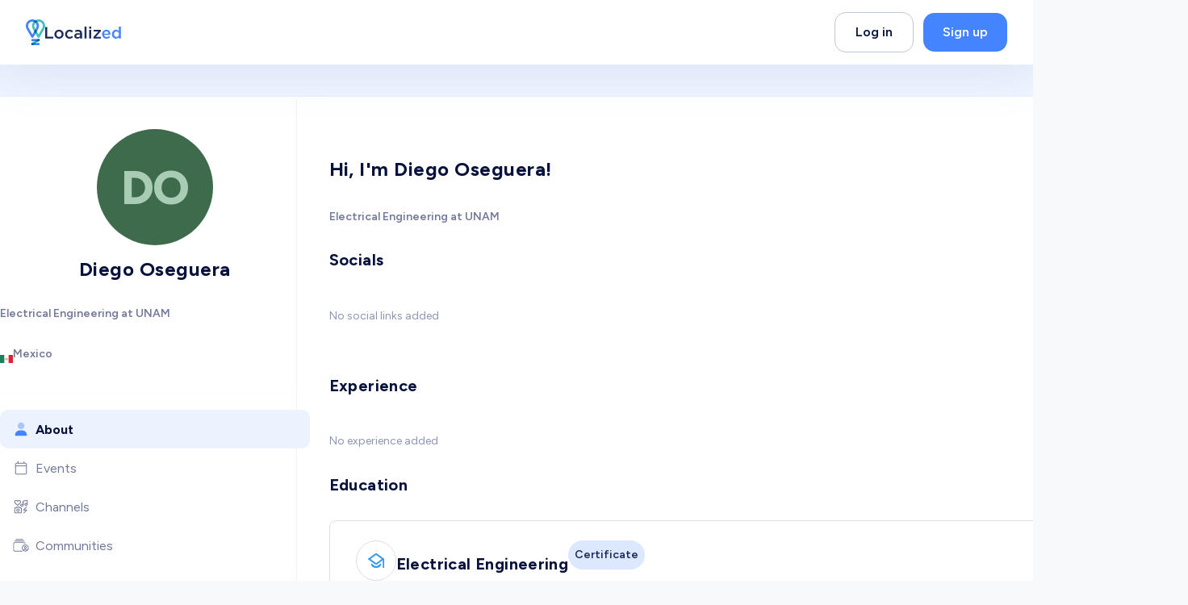

--- FILE ---
content_type: text/html; charset=utf-8
request_url: https://www.localized.world/users/115320/diego-oseguera
body_size: 52563
content:
<!DOCTYPE html><html dir="ltr" lang="en" translate="no"><head><meta charSet="utf-8"/><link href="/apple-touch-icon.png?v=2" rel="apple-touch-icon" sizes="180x180"/><link href="/favicon-32x32.png?v=2" rel="icon" sizes="32x32" type="image/png"/><link href="/favicon-16x16.png?v=2" rel="icon" sizes="16x16" type="image/png"/><link href="/site.webmanifest?v=2" rel="manifest"/><link color="#2d89ef" href="/safari-pinned-tab.svg?v=2" rel="mask-icon"/><link href="/favicon.ico?v=2" rel="shortcut icon"/><meta content="Localized" name="apple-mobile-web-app-title"/><meta content="Localized" name="application-name"/><meta content="#2d89ef" name="msapplication-TileColor"/><meta content="#4584FF" name="theme-color"/><meta content="width=device-width, initial-scale=1" name="viewport"/><title>Diego Oseguera | Localized</title><meta content="Localized connects students and grads with employers to hire them and industry experts to guide them on their career journey" name="description"/><link href="https://www.localized.world/users/115320/diego-oseguera" rel="canonical"/><link href="https://www.localized.world/ar/users/115320/diego-oseguera" hrefLang="ar" rel="alternate"/><link href="https://www.localized.world/es/users/115320/diego-oseguera" hrefLang="es" rel="alternate"/><link href="https://www.localized.world/users/115320/diego-oseguera" hrefLang="x-default" rel="alternate"/><meta content="Localized" name="author"/><meta content="website" property="og:type"/><meta content="Diego Oseguera | Localized" property="og:title"/><meta content="Localized connects students and grads with employers to hire them and industry experts to guide them on their career journey" property="og:description"/><meta content="https://www.localized.world/users/115320/diego-oseguera" property="og:url"/><meta content="Localized" property="og:site_name"/><meta content="Diego Oseguera | Localized" name="twitter:title"/><meta content="Localized connects students and grads with employers to hire them and industry experts to guide them on their career journey" name="twitter:description"/><meta content="summary_large_image" name="twitter:card"/><link rel="preload" as="image" imageSrcSet="/_next/image?url=https%3A%2F%2Fplatform-lookaside.fbsbx.com%2Fplatform%2Fprofilepic%2F%3Fasid%3D910829410834582%26height%3D50%26width%3D50%26ext%3D1715137125%26hash%3DAfoUGsfqmoGhf6SiUYxJ8gEFwKQJfL0V0M36XXC2ROhNPg&amp;w=144&amp;q=75 1x, /_next/image?url=https%3A%2F%2Fplatform-lookaside.fbsbx.com%2Fplatform%2Fprofilepic%2F%3Fasid%3D910829410834582%26height%3D50%26width%3D50%26ext%3D1715137125%26hash%3DAfoUGsfqmoGhf6SiUYxJ8gEFwKQJfL0V0M36XXC2ROhNPg&amp;w=288&amp;q=75 2x" fetchpriority="high"/><meta name="next-head-count" content="28"/><link href="https://api.localized.world/global/api/v1" rel="preconnect"/><link href="https://api.localized.world/chat/api/v1" rel="preconnect"/><link rel="preload" href="/_next/static/media/de42cfb9a3b980ae-s.p.woff2" as="font" type="font/woff2" crossorigin="anonymous" data-next-font="size-adjust"/><link rel="preload" href="/_next/static/css/683700aa288c51c0.css" as="style"/><link rel="stylesheet" href="/_next/static/css/683700aa288c51c0.css" data-n-g=""/><noscript data-n-css=""></noscript><script defer="" nomodule="" src="/_next/static/chunks/polyfills-78c92fac7aa8fdd8.js"></script><script defer="" src="/_next/static/chunks/6450.3f4df818edf4cbd7.js"></script><script src="/_next/static/chunks/webpack-afc65be40ce25420.js" defer=""></script><script src="/_next/static/chunks/framework-cda493a6ca33bb4d.js" defer=""></script><script src="/_next/static/chunks/main-2ee21fd7f54b551f.js" defer=""></script><script src="/_next/static/chunks/pages/_app-3135e4726eac4218.js" defer=""></script><script src="/_next/static/chunks/4c744e84-46e799a5ee4f35e5.js" defer=""></script><script src="/_next/static/chunks/aeb74aa0-e39689627c6c00eb.js" defer=""></script><script src="/_next/static/chunks/f36c6662-27f4b8f0a84baa2d.js" defer=""></script><script src="/_next/static/chunks/f69c523d-4bc7445338d9cdfd.js" defer=""></script><script src="/_next/static/chunks/80ecdbd0-d6c0a5af7c40d239.js" defer=""></script><script src="/_next/static/chunks/69bd6bf3-fb1783bcb3c9673b.js" defer=""></script><script src="/_next/static/chunks/4807-6f9068fc09a6f49c.js" defer=""></script><script src="/_next/static/chunks/3811-3a105d8874a99ac5.js" defer=""></script><script src="/_next/static/chunks/6912-285985d7a16d2533.js" defer=""></script><script src="/_next/static/chunks/5168-5263c824db70d1fe.js" defer=""></script><script src="/_next/static/chunks/5508-3855bfe5beccee5b.js" defer=""></script><script src="/_next/static/chunks/1469-133996cd66a2f704.js" defer=""></script><script src="/_next/static/chunks/1240-9b0fa7363c7853f3.js" defer=""></script><script src="/_next/static/chunks/6653-f6f14a0ab795252a.js" defer=""></script><script src="/_next/static/chunks/4217-0b9a473f2458e880.js" defer=""></script><script src="/_next/static/chunks/1607-830e9ca28c52d744.js" defer=""></script><script src="/_next/static/chunks/8946-712790a2901005b0.js" defer=""></script><script src="/_next/static/chunks/7674-1e3204c2ea4f313b.js" defer=""></script><script src="/_next/static/chunks/7793-d60c3a1f551b1dca.js" defer=""></script><script src="/_next/static/chunks/3186-322ff370e3e67cbb.js" defer=""></script><script src="/_next/static/chunks/4199-54f6e8ff072268dd.js" defer=""></script><script src="/_next/static/chunks/9211-b235ba7c650d0042.js" defer=""></script><script src="/_next/static/chunks/9199-5f50fcb6dfa71372.js" defer=""></script><script src="/_next/static/chunks/3460-ae78db4d1c6b759c.js" defer=""></script><script src="/_next/static/chunks/9400-3f9955a385e5b177.js" defer=""></script><script src="/_next/static/chunks/pages/users/%5Bid%5D/%5Bslug%5D-832020113eb61178.js" defer=""></script><script src="/_next/static/P_dgmPkb3KXNp0OL601l-/_buildManifest.js" defer=""></script><script src="/_next/static/P_dgmPkb3KXNp0OL601l-/_ssgManifest.js" defer=""></script></head><body><script id="chakra-script">!(function(){try{var a=function(c){var v="(prefers-color-scheme: dark)",h=window.matchMedia(v).matches?"dark":"light",r=c==="system"?h:c,o=document.documentElement,s=document.body,l="chakra-ui-light",d="chakra-ui-dark",i=r==="dark";return s.classList.add(i?d:l),s.classList.remove(i?l:d),o.style.colorScheme=r,o.dataset.theme=r,r},n=a,m="light",e="chakra-ui-color-mode",t=localStorage.getItem(e);t?a(t):localStorage.setItem(e,a(m))}catch(a){}})();</script><div id="__next"><div class="__className_be5973"><style data-emotion="css-global w2l3v9">:host,:root,[data-theme]{--chakra-ring-inset:var(--chakra-empty,/*!*/ /*!*/);--chakra-ring-offset-width:0px;--chakra-ring-offset-color:#fff;--chakra-ring-color:rgba(66, 153, 225, 0.6);--chakra-ring-offset-shadow:0 0 #0000;--chakra-ring-shadow:0 0 #0000;--chakra-space-x-reverse:0;--chakra-space-y-reverse:0;--localized-colors-transparent:transparent;--localized-colors-current:currentColor;--localized-colors-black:#000000;--localized-colors-white:#FFFFFF;--localized-colors-whiteAlpha-50:rgba(255, 255, 255, 0.04);--localized-colors-whiteAlpha-100:rgba(255, 255, 255, 0.06);--localized-colors-whiteAlpha-200:rgba(255, 255, 255, 0.08);--localized-colors-whiteAlpha-300:rgba(255, 255, 255, 0.16);--localized-colors-whiteAlpha-400:rgba(255, 255, 255, 0.24);--localized-colors-whiteAlpha-500:rgba(255, 255, 255, 0.36);--localized-colors-whiteAlpha-600:rgba(255, 255, 255, 0.48);--localized-colors-whiteAlpha-700:rgba(255, 255, 255, 0.64);--localized-colors-whiteAlpha-800:rgba(255, 255, 255, 0.80);--localized-colors-whiteAlpha-900:rgba(255, 255, 255, 0.92);--localized-colors-blackAlpha-50:rgba(0, 0, 0, 0.04);--localized-colors-blackAlpha-100:rgba(0, 0, 0, 0.06);--localized-colors-blackAlpha-200:rgba(0, 0, 0, 0.08);--localized-colors-blackAlpha-300:rgba(0, 0, 0, 0.16);--localized-colors-blackAlpha-400:rgba(0, 0, 0, 0.24);--localized-colors-blackAlpha-500:rgba(0, 0, 0, 0.36);--localized-colors-blackAlpha-600:rgba(0, 0, 0, 0.48);--localized-colors-blackAlpha-700:rgba(0, 0, 0, 0.64);--localized-colors-blackAlpha-800:rgba(0, 0, 0, 0.80);--localized-colors-blackAlpha-900:rgba(0, 0, 0, 0.92);--localized-colors-gray-50:#f8f9fb;--localized-colors-gray-100:#F9F9FB;--localized-colors-gray-200:#F2F3F6;--localized-colors-gray-300:#DCDFE8;--localized-colors-gray-400:#BFC5D6;--localized-colors-gray-500:#8D96B4;--localized-colors-gray-600:#727998;--localized-colors-gray-700:#1D2A59;--localized-colors-gray-800:#06123C;--localized-colors-gray-900:#000B30;--localized-colors-red-50:#FFF5F5;--localized-colors-red-100:#FFE6E6;--localized-colors-red-200:#FECBCB;--localized-colors-red-300:#FB9191;--localized-colors-red-400:#F97979;--localized-colors-red-500:#F84E4E;--localized-colors-red-600:#E03535;--localized-colors-red-700:#C02E2E;--localized-colors-red-800:#822727;--localized-colors-red-900:#63171B;--localized-colors-orange-50:#FFFAF0;--localized-colors-orange-100:#FFF1EC;--localized-colors-orange-200:#FED2C5;--localized-colors-orange-300:#FEB49E;--localized-colors-orange-400:#FEA185;--localized-colors-orange-500:#FF8864;--localized-colors-orange-600:#FF7147;--localized-colors-orange-700:#F45828;--localized-colors-orange-800:#7B341E;--localized-colors-orange-900:#652B19;--localized-colors-yellow-50:#FFFFF0;--localized-colors-yellow-100:#FFF2E0;--localized-colors-yellow-200:#FFE5BE;--localized-colors-yellow-300:#FFDDAB;--localized-colors-yellow-400:#FECE85;--localized-colors-yellow-500:#FFBF60;--localized-colors-yellow-600:#FAA82C;--localized-colors-yellow-700:#D4830A;--localized-colors-yellow-800:#744210;--localized-colors-yellow-900:#5F370E;--localized-colors-green-50:#F0FFF4;--localized-colors-green-100:#F6FEF9;--localized-colors-green-200:#ECFDF3;--localized-colors-green-300:#D1FADF;--localized-colors-green-400:#A6F4C5;--localized-colors-green-500:#03BA82;--localized-colors-green-600:#009C6C;--localized-colors-green-700:#017451;--localized-colors-green-800:#22543D;--localized-colors-green-900:#1C4532;--localized-colors-teal-50:#E6FFFA;--localized-colors-teal-100:#E3F6F1;--localized-colors-teal-200:#B5F0E0;--localized-colors-teal-300:#60DFC0;--localized-colors-teal-400:#30BE9B;--localized-colors-teal-500:#1D8B70;--localized-colors-teal-600:#2C7A7B;--localized-colors-teal-700:#285E61;--localized-colors-teal-800:#234E52;--localized-colors-teal-900:#1D4044;--localized-colors-blue-50:#ebf8ff;--localized-colors-blue-100:#ECF3FF;--localized-colors-blue-200:#DCE8FF;--localized-colors-blue-300:#C0D5FF;--localized-colors-blue-400:#85AEFD;--localized-colors-blue-500:#4584FF;--localized-colors-blue-600:#245FD1;--localized-colors-blue-700:#0F42A5;--localized-colors-blue-800:#2a4365;--localized-colors-blue-900:#1A365D;--localized-colors-cyan-50:#EDFDFD;--localized-colors-cyan-100:#E2F6FE;--localized-colors-cyan-200:#CBEFFE;--localized-colors-cyan-300:#9ADFFC;--localized-colors-cyan-400:#8ADBFD;--localized-colors-cyan-500:#64CFFD;--localized-colors-cyan-600:#21B7F8;--localized-colors-cyan-700:#0A98D7;--localized-colors-cyan-800:#086F83;--localized-colors-cyan-900:#065666;--localized-colors-purple-50:#FAF5FF;--localized-colors-purple-100:#F3E9FD;--localized-colors-purple-200:#E9D6FC;--localized-colors-purple-300:#DAB9FA;--localized-colors-purple-400:#CA9CF8;--localized-colors-purple-500:#B67DF1;--localized-colors-purple-600:#9944EF;--localized-colors-purple-700:#7112D1;--localized-colors-purple-800:#44337A;--localized-colors-purple-900:#322659;--localized-colors-pink-50:#FFF5F7;--localized-colors-pink-100:#FED7E2;--localized-colors-pink-200:#FBB6CE;--localized-colors-pink-300:#F687B3;--localized-colors-pink-400:#ED64A6;--localized-colors-pink-500:#D53F8C;--localized-colors-pink-600:#B83280;--localized-colors-pink-700:#97266D;--localized-colors-pink-800:#702459;--localized-colors-pink-900:#521B41;--localized-colors-linkedin-50:#E8F4F9;--localized-colors-linkedin-100:#CFEDFB;--localized-colors-linkedin-200:#9BDAF3;--localized-colors-linkedin-300:#68C7EC;--localized-colors-linkedin-400:#34B3E4;--localized-colors-linkedin-500:#00A0DC;--localized-colors-linkedin-600:#008CC9;--localized-colors-linkedin-700:#0077B5;--localized-colors-linkedin-800:#005E93;--localized-colors-linkedin-900:#004471;--localized-colors-facebook-50:#E8F4F9;--localized-colors-facebook-100:#D9DEE9;--localized-colors-facebook-200:#B7C2DA;--localized-colors-facebook-300:#6482C0;--localized-colors-facebook-400:#4267B2;--localized-colors-facebook-500:#385898;--localized-colors-facebook-600:#314E89;--localized-colors-facebook-700:#29487D;--localized-colors-facebook-800:#223B67;--localized-colors-facebook-900:#1E355B;--localized-colors-messenger-50:#D0E6FF;--localized-colors-messenger-100:#B9DAFF;--localized-colors-messenger-200:#A2CDFF;--localized-colors-messenger-300:#7AB8FF;--localized-colors-messenger-400:#2E90FF;--localized-colors-messenger-500:#0078FF;--localized-colors-messenger-600:#0063D1;--localized-colors-messenger-700:#0052AC;--localized-colors-messenger-800:#003C7E;--localized-colors-messenger-900:#002C5C;--localized-colors-whatsapp-50:#dffeec;--localized-colors-whatsapp-100:#b9f5d0;--localized-colors-whatsapp-200:#90edb3;--localized-colors-whatsapp-300:#65e495;--localized-colors-whatsapp-400:#3cdd78;--localized-colors-whatsapp-500:#22c35e;--localized-colors-whatsapp-600:#179848;--localized-colors-whatsapp-700:#0c6c33;--localized-colors-whatsapp-800:#01421c;--localized-colors-whatsapp-900:#001803;--localized-colors-twitter-50:#E5F4FD;--localized-colors-twitter-100:#C8E9FB;--localized-colors-twitter-200:#A8DCFA;--localized-colors-twitter-300:#83CDF7;--localized-colors-twitter-400:#57BBF5;--localized-colors-twitter-500:#1DA1F2;--localized-colors-twitter-600:#1A94DA;--localized-colors-twitter-700:#1681BF;--localized-colors-twitter-800:#136B9E;--localized-colors-twitter-900:#0D4D71;--localized-colors-telegram-50:#E3F2F9;--localized-colors-telegram-100:#C5E4F3;--localized-colors-telegram-200:#A2D4EC;--localized-colors-telegram-300:#7AC1E4;--localized-colors-telegram-400:#47A9DA;--localized-colors-telegram-500:#0088CC;--localized-colors-telegram-600:#007AB8;--localized-colors-telegram-700:#006BA1;--localized-colors-telegram-800:#005885;--localized-colors-telegram-900:#003F5E;--localized-colors-google:#db4a39;--localized-colors-skyBlue-600:#21B7F8;--localized-borders-none:0;--localized-borders-1px:1px solid;--localized-borders-2px:2px solid;--localized-borders-4px:4px solid;--localized-borders-8px:8px solid;--localized-fonts-heading:'__Figtree_be5973','__Figtree_Fallback_be5973';--localized-fonts-body:'__Figtree_be5973','__Figtree_Fallback_be5973';--localized-fonts-mono:SFMono-Regular,Menlo,Monaco,Consolas,"Liberation Mono","Courier New",monospace;--localized-fontSizes-3xs:0.45rem;--localized-fontSizes-2xs:0.5rem;--localized-fontSizes-xs:0.75rem;--localized-fontSizes-sm:0.875rem;--localized-fontSizes-md:1rem;--localized-fontSizes-lg:1.125rem;--localized-fontSizes-xl:1.25rem;--localized-fontSizes-2xl:1.5rem;--localized-fontSizes-3xl:1.875rem;--localized-fontSizes-4xl:2rem;--localized-fontSizes-5xl:2.375rem;--localized-fontSizes-6xl:2.5rem;--localized-fontSizes-7xl:3rem;--localized-fontSizes-8xl:3.75rem;--localized-fontSizes-9xl:4rem;--localized-fontSizes-10xl:4.5rem;--localized-fontSizes-11xl:5rem;--localized-fontSizes-12xl:6rem;--localized-fontSizes-13xl:7.5rem;--localized-fontSizes-14xl:11.5rem;--localized-fontSizes-15xl:17.5rem;--localized-fontWeights-hairline:100;--localized-fontWeights-thin:200;--localized-fontWeights-light:300;--localized-fontWeights-normal:400;--localized-fontWeights-medium:500;--localized-fontWeights-semibold:600;--localized-fontWeights-bold:700;--localized-fontWeights-extrabold:800;--localized-fontWeights-black:900;--localized-letterSpacings-tighter:-0.05em;--localized-letterSpacings-tight:-0.025em;--localized-letterSpacings-normal:0;--localized-letterSpacings-wide:0.025em;--localized-letterSpacings-wider:0.05em;--localized-letterSpacings-widest:0.1em;--localized-lineHeights-3:.75rem;--localized-lineHeights-4:1rem;--localized-lineHeights-5:1.25rem;--localized-lineHeights-6:1.5rem;--localized-lineHeights-7:1.75rem;--localized-lineHeights-8:2rem;--localized-lineHeights-9:2.25rem;--localized-lineHeights-10:2.5rem;--localized-lineHeights-normal:normal;--localized-lineHeights-none:1;--localized-lineHeights-shorter:1.25;--localized-lineHeights-short:1.375;--localized-lineHeights-base:1.5;--localized-lineHeights-tall:1.625;--localized-lineHeights-taller:2;--localized-lineHeights-2xs:0.938rem;--localized-lineHeights-xs:1.125rem;--localized-lineHeights-sm:1.375rem;--localized-lineHeights-md:1.5rem;--localized-lineHeights-lg:1.75rem;--localized-lineHeights-xl:2rem;--localized-lineHeights-2xl:2.25rem;--localized-lineHeights-3xl:2.5em;--localized-lineHeights-4xl:2.5rem;--localized-lineHeights-5xl:2.75rem;--localized-lineHeights-6xl:3rem;--localized-lineHeights-7xl:3.5rem;--localized-lineHeights-8xl:4.25rem;--localized-lineHeights-9xl:4.5rem;--localized-lineHeights-10xl:5rem;--localized-lineHeights-11xl:6.5rem;--localized-lineHeights-12xl:7.75rem;--localized-lineHeights-13xl:10.5rem;--localized-lineHeights-14xl:16rem;--localized-lineHeights-15xl:24.5rem;--localized-radii-none:0;--localized-radii-sm:0.125rem;--localized-radii-base:0.25rem;--localized-radii-md:0.375rem;--localized-radii-lg:0.5rem;--localized-radii-xl:0.75rem;--localized-radii-2xl:1rem;--localized-radii-3xl:1.5rem;--localized-radii-full:9999px;--localized-radii-card:10px;--localized-radii-landing-sm:20px;--localized-radii-landing:30px;--localized-radii-landing-lg:40px;--localized-radii-button:14px;--localized-space-1:0.25rem;--localized-space-2:0.5rem;--localized-space-3:0.75rem;--localized-space-4:1rem;--localized-space-5:1.25rem;--localized-space-6:1.5rem;--localized-space-7:1.75rem;--localized-space-8:2rem;--localized-space-9:2.25rem;--localized-space-10:2.5rem;--localized-space-12:3rem;--localized-space-14:3.5rem;--localized-space-16:4rem;--localized-space-20:5rem;--localized-space-24:6rem;--localized-space-28:7rem;--localized-space-32:8rem;--localized-space-36:9rem;--localized-space-40:10rem;--localized-space-44:11rem;--localized-space-48:12rem;--localized-space-52:13rem;--localized-space-56:14rem;--localized-space-60:15rem;--localized-space-64:16rem;--localized-space-72:18rem;--localized-space-80:20rem;--localized-space-96:24rem;--localized-space-px:1px;--localized-space-0-5:0.125rem;--localized-space-1-5:0.375rem;--localized-space-2-5:0.625rem;--localized-space-3-5:0.875rem;--localized-shadows-xs:0px 2px 4px rgba(141, 150, 180, 0.12);--localized-shadows-sm:0px 2px 4px rgba(6, 18, 60, 0.08);--localized-shadows-base:0 1px 3px 0 rgba(0, 0, 0, 0.1),0 1px 2px 0 rgba(0, 0, 0, 0.06);--localized-shadows-md:0px 5px 30px rgba(6, 18, 60, 0.08);--localized-shadows-lg:20px 20px 60px rgba(6, 18, 60, 0.1);--localized-shadows-xl:0 20px 25px -5px rgba(0, 0, 0, 0.1),0 10px 10px -5px rgba(0, 0, 0, 0.04);--localized-shadows-2xl:0 25px 50px -12px rgba(0, 0, 0, 0.25);--localized-shadows-outline:0 0 0 3px rgba(66, 153, 225, 0.6);--localized-shadows-inner:inset 0 2px 4px 0 rgba(0,0,0,0.06);--localized-shadows-none:none;--localized-shadows-dark-lg:rgba(0, 0, 0, 0.1) 0px 0px 0px 1px,rgba(0, 0, 0, 0.2) 0px 5px 10px,rgba(0, 0, 0, 0.4) 0px 15px 40px;--localized-shadows-hover:0px 5px 30px rgba(6, 18, 60, 0.12);--localized-shadows-hoverLg:20px 20px 60px rgba(6, 18, 60, 0.16);--localized-shadows-popover:0 2px 50px 2px rgba(6, 18, 60, 0.35);--localized-shadows-slider:0px 5px 10px rgba(11, 33, 109, 0.05);--localized-shadows-sliderHover:0px 7px 12px rgba(11, 33, 109, 0.1);--localized-shadows-lightBlue:0px 0px 0px 2px rgba(69, 132, 255, 0.2);--localized-shadows-invalid:rgb(248, 78, 78) 0px 0px 0px 2px;--localized-shadows-drop:0px 5px 60px 0px rgba(151, 155, 192, 0.2);--localized-shadows-popup:20px 20px 60px rgba(6, 18, 60, 0.1);--localized-shadows-green:-9.794116973876953px 18.999950408935547px 56.99985122680664px rgba(69.33, 132.46, 255, 0.12);--localized-shadows-yellow:-9.794116973876953px 18.999950408935547px 56.99985122680664px rgba(250, 168, 44, 0.30);--localized-sizes-1:0.25rem;--localized-sizes-2:0.5rem;--localized-sizes-3:0.75rem;--localized-sizes-4:1rem;--localized-sizes-5:1.25rem;--localized-sizes-6:1.5rem;--localized-sizes-7:1.75rem;--localized-sizes-8:2rem;--localized-sizes-9:2.25rem;--localized-sizes-10:2.5rem;--localized-sizes-12:3rem;--localized-sizes-14:3.5rem;--localized-sizes-16:4rem;--localized-sizes-20:5rem;--localized-sizes-24:6rem;--localized-sizes-28:7rem;--localized-sizes-32:8rem;--localized-sizes-36:9rem;--localized-sizes-40:10rem;--localized-sizes-44:11rem;--localized-sizes-48:12rem;--localized-sizes-52:13rem;--localized-sizes-56:14rem;--localized-sizes-60:15rem;--localized-sizes-64:16rem;--localized-sizes-72:18rem;--localized-sizes-80:20rem;--localized-sizes-96:24rem;--localized-sizes-px:1px;--localized-sizes-0-5:0.125rem;--localized-sizes-1-5:0.375rem;--localized-sizes-2-5:0.625rem;--localized-sizes-3-5:0.875rem;--localized-sizes-max:max-content;--localized-sizes-min:min-content;--localized-sizes-full:100%;--localized-sizes-3xs:14rem;--localized-sizes-2xs:16rem;--localized-sizes-xs:20rem;--localized-sizes-sm:24rem;--localized-sizes-md:28rem;--localized-sizes-lg:32rem;--localized-sizes-xl:36rem;--localized-sizes-2xl:42rem;--localized-sizes-3xl:48rem;--localized-sizes-4xl:56rem;--localized-sizes-5xl:64rem;--localized-sizes-6xl:72rem;--localized-sizes-7xl:80rem;--localized-sizes-8xl:90rem;--localized-sizes-prose:60ch;--localized-sizes-container-sm:640px;--localized-sizes-container-md:768px;--localized-sizes-container-lg:1024px;--localized-sizes-container-xl:1384px;--localized-zIndices-hide:-1;--localized-zIndices-auto:auto;--localized-zIndices-base:0;--localized-zIndices-docked:10;--localized-zIndices-dropdown:1000;--localized-zIndices-sticky:1100;--localized-zIndices-banner:1200;--localized-zIndices-overlay:1300;--localized-zIndices-modal:1400;--localized-zIndices-popover:1500;--localized-zIndices-skipLink:1600;--localized-zIndices-toast:1700;--localized-zIndices-tooltip:1800;--localized-transition-property-common:background-color,border-color,color,fill,stroke,opacity,box-shadow,transform;--localized-transition-property-colors:background-color,border-color,color,fill,stroke;--localized-transition-property-dimensions:width,height;--localized-transition-property-position:left,right,top,bottom;--localized-transition-property-background:background-color,background-image,background-position;--localized-transition-easing-ease-in:cubic-bezier(0.4, 0, 1, 1);--localized-transition-easing-ease-out:cubic-bezier(0, 0, 0.2, 1);--localized-transition-easing-ease-in-out:cubic-bezier(0.4, 0, 0.2, 1);--localized-transition-duration-ultra-fast:50ms;--localized-transition-duration-faster:100ms;--localized-transition-duration-fast:150ms;--localized-transition-duration-normal:200ms;--localized-transition-duration-slow:300ms;--localized-transition-duration-slower:400ms;--localized-transition-duration-ultra-slow:500ms;--localized-blur-none:0;--localized-blur-sm:4px;--localized-blur-base:8px;--localized-blur-md:12px;--localized-blur-lg:16px;--localized-blur-xl:24px;--localized-blur-2xl:40px;--localized-blur-3xl:64px;--localized-breakpoints-base:0em;--localized-breakpoints-sm:30em;--localized-breakpoints-md:48em;--localized-breakpoints-lg:62em;--localized-breakpoints-xl:80em;--localized-breakpoints-2xl:96em;--localized-breakpoints-3xl:120em;}.chakra-ui-light :host:not([data-theme]),.chakra-ui-light :root:not([data-theme]),.chakra-ui-light [data-theme]:not([data-theme]),[data-theme=light] :host:not([data-theme]),[data-theme=light] :root:not([data-theme]),[data-theme=light] [data-theme]:not([data-theme]),:host[data-theme=light],:root[data-theme=light],[data-theme][data-theme=light]{--localized-colors-chakra-body-text:var(--localized-colors-gray-800);--localized-colors-chakra-body-bg:var(--localized-colors-white);--localized-colors-chakra-border-color:var(--localized-colors-gray-200);--localized-colors-chakra-inverse-text:var(--localized-colors-white);--localized-colors-chakra-subtle-bg:var(--localized-colors-gray-100);--localized-colors-chakra-subtle-text:var(--localized-colors-gray-600);--localized-colors-chakra-placeholder-color:var(--localized-colors-gray-500);}.chakra-ui-dark :host:not([data-theme]),.chakra-ui-dark :root:not([data-theme]),.chakra-ui-dark [data-theme]:not([data-theme]),[data-theme=dark] :host:not([data-theme]),[data-theme=dark] :root:not([data-theme]),[data-theme=dark] [data-theme]:not([data-theme]),:host[data-theme=dark],:root[data-theme=dark],[data-theme][data-theme=dark]{--localized-colors-chakra-body-text:var(--localized-colors-whiteAlpha-900);--localized-colors-chakra-body-bg:var(--localized-colors-gray-800);--localized-colors-chakra-border-color:var(--localized-colors-whiteAlpha-300);--localized-colors-chakra-inverse-text:var(--localized-colors-gray-800);--localized-colors-chakra-subtle-bg:var(--localized-colors-gray-700);--localized-colors-chakra-subtle-text:var(--localized-colors-gray-400);--localized-colors-chakra-placeholder-color:var(--localized-colors-whiteAlpha-400);}</style><style data-emotion="css-global fubdgu">html{line-height:1.5;-webkit-text-size-adjust:100%;font-family:system-ui,sans-serif;-webkit-font-smoothing:antialiased;text-rendering:optimizeLegibility;-moz-osx-font-smoothing:grayscale;touch-action:manipulation;}body{position:relative;min-height:100%;margin:0;font-feature-settings:"kern";}:where(*, *::before, *::after){border-width:0;border-style:solid;box-sizing:border-box;word-wrap:break-word;}main{display:block;}hr{border-top-width:1px;box-sizing:content-box;height:0;overflow:visible;}:where(pre, code, kbd,samp){font-family:SFMono-Regular,Menlo,Monaco,Consolas,monospace;font-size:1em;}a{background-color:transparent;color:inherit;-webkit-text-decoration:inherit;text-decoration:inherit;}abbr[title]{border-bottom:none;-webkit-text-decoration:underline;text-decoration:underline;-webkit-text-decoration:underline dotted;-webkit-text-decoration:underline dotted;text-decoration:underline dotted;}:where(b, strong){font-weight:bold;}small{font-size:80%;}:where(sub,sup){font-size:75%;line-height:0;position:relative;vertical-align:baseline;}sub{bottom:-0.25em;}sup{top:-0.5em;}img{border-style:none;}:where(button, input, optgroup, select, textarea){font-family:inherit;font-size:100%;line-height:1.15;margin:0;}:where(button, input){overflow:visible;}:where(button, select){text-transform:none;}:where(
          button::-moz-focus-inner,
          [type="button"]::-moz-focus-inner,
          [type="reset"]::-moz-focus-inner,
          [type="submit"]::-moz-focus-inner
        ){border-style:none;padding:0;}fieldset{padding:0.35em 0.75em 0.625em;}legend{box-sizing:border-box;color:inherit;display:table;max-width:100%;padding:0;white-space:normal;}progress{vertical-align:baseline;}textarea{overflow:auto;}:where([type="checkbox"], [type="radio"]){box-sizing:border-box;padding:0;}input[type="number"]::-webkit-inner-spin-button,input[type="number"]::-webkit-outer-spin-button{-webkit-appearance:none!important;}input[type="number"]{-moz-appearance:textfield;}input[type="search"]{-webkit-appearance:textfield;outline-offset:-2px;}input[type="search"]::-webkit-search-decoration{-webkit-appearance:none!important;}::-webkit-file-upload-button{-webkit-appearance:button;font:inherit;}details{display:block;}summary{display:-webkit-box;display:-webkit-list-item;display:-ms-list-itembox;display:list-item;}template{display:none;}[hidden]{display:none!important;}:where(
          blockquote,
          dl,
          dd,
          h1,
          h2,
          h3,
          h4,
          h5,
          h6,
          hr,
          figure,
          p,
          pre
        ){margin:0;}button{background:transparent;padding:0;}fieldset{margin:0;padding:0;}:where(ol, ul){margin:0;padding:0;}textarea{resize:vertical;}:where(button, [role="button"]){cursor:pointer;}button::-moz-focus-inner{border:0!important;}table{border-collapse:collapse;}:where(h1, h2, h3, h4, h5, h6){font-size:inherit;font-weight:inherit;}:where(button, input, optgroup, select, textarea){padding:0;line-height:inherit;color:inherit;}:where(img, svg, video, canvas, audio, iframe, embed, object){display:block;}:where(img, video){max-width:100%;height:auto;}[data-js-focus-visible] :focus:not([data-focus-visible-added]):not(
          [data-focus-visible-disabled]
        ){outline:none;box-shadow:none;}select::-ms-expand{display:none;}:root,:host{--chakra-vh:100vh;}@supports (height: -webkit-fill-available){:root,:host{--chakra-vh:-webkit-fill-available;}}@supports (height: -moz-fill-available){:root,:host{--chakra-vh:-moz-fill-available;}}@supports (height: 100dvh){:root,:host{--chakra-vh:100dvh;}}</style><style data-emotion="css-global f5u2a1">body{font-family:var(--localized-fonts-body);color:var(--localized-colors-gray-800);background:var(--localized-colors-white);transition-property:background-color;transition-duration:var(--localized-transition-duration-normal);line-height:var(--localized-lineHeights-base);-webkit-transition:background-color 0.2s;transition:background-color 0.2s;background-color:var(--localized-colors-gray-50);overflow-y:scroll;}*::-webkit-input-placeholder{color:var(--localized-colors-gray-400);}*::-moz-placeholder{color:var(--localized-colors-gray-400);}*:-ms-input-placeholder{color:var(--localized-colors-gray-400);}*::placeholder{color:var(--localized-colors-gray-400);}*,*::before,::after{border-color:var(--localized-colors-gray-400);word-wrap:break-word;}html{scroll-padding:100px 0 0 0;}.link{margin-left:2px;margin-right:2px;color:var(--localized-colors-blue-500);}.link:hover{-webkit-text-decoration:underline!important;text-decoration:underline!important;}.focus:focus,.focus:focus-visible{outline:2px solid transparent;outline-offset:2px;box-shadow:var(--localized-shadows-outline);}@media (max-width: 991px){html{scroll-padding:64px 0 0 0;}}input[type="time"]::-webkit-calendar-picker-indicator{background:none;}.DraftEditor-editorContainer,.DraftEditor-root,.public-DraftEditor-content{height:inherit;text-align:initial;}.public-DraftEditor-content[contenteditable='true']{webkit-user-modify:read-write-plaintext-only;}.DraftEditor-root{position:relative;}.DraftEditor-editorContainer{border-left:0.1px solid transparent;position:relative;z-index:1;}.public-DraftEditor-block{position:relative;}.DraftEditor-alignLeft .public-DraftStyleDefault-block{text-align:left;}.DraftEditor-alignLeft .public-DraftEditorPlaceholder-root{left:0px;text-align:left;}.DraftEditor-alignCenter .public-DraftStyleDefault-block{text-align:center;}.DraftEditor-alignCenter .public-DraftEditorPlaceholder-root{margin:0 auto;text-align:center;width:100%;}.DraftEditor-alignRight .public-DraftStyleDefault-block{text-align:right;}.DraftEditor-alignRight .public-DraftEditorPlaceholder-root{right:0px;text-align:right;}.public-DraftEditorPlaceholder-root{color:#9197a3;position:absolute;width:100%;z-index:1;}.public-DraftEditorPlaceholder-hasFocus{color:#bdc1c9;}.DraftEditorPlaceholder-hidden{display:none;}.public-DraftStyleDefault-block{position:relative;white-space:pre-wrap;}.public-DraftStyleDefault-ltr{direction:ltr;text-align:left;}.public-DraftStyleDefault-rtl{direction:rtl;text-align:right;}.public-DraftStyleDefault-listLTR{direction:ltr;}.public-DraftStyleDefault-listRTL{direction:rtl;}.public-DraftStyleDefault-ol,.public-DraftStyleDefault-ul{margin:16px 0;padding:0px;}.public-DraftStyleDefault-depth0.public-DraftStyleDefault-listLTR{margin-left:1.5em;}.public-DraftStyleDefault-depth0.public-DraftStyleDefault-listRTL{margin-right:1.5em;}.public-DraftStyleDefault-depth1.public-DraftStyleDefault-listLTR{margin-left:3em;}.public-DraftStyleDefault-depth1.public-DraftStyleDefault-listRTL{margin-right:3em;}.public-DraftStyleDefault-depth2.public-DraftStyleDefault-listLTR{margin-left:4.5em;}.public-DraftStyleDefault-depth2.public-DraftStyleDefault-listRTL{margin-right:4.5em;}.public-DraftStyleDefault-depth3.public-DraftStyleDefault-listLTR{margin-left:6em;}.public-DraftStyleDefault-depth3.public-DraftStyleDefault-listRTL{margin-right:6em;}.public-DraftStyleDefault-depth4.public-DraftStyleDefault-listLTR{margin-left:7.5em;}.public-DraftStyleDefault-depth4.public-DraftStyleDefault-listRTL{margin-right:7.5em;}.public-DraftStyleDefault-unorderedListItem{list-style-type:square;position:relative;}.public-DraftStyleDefault-unorderedListItem.public-DraftStyleDefault-depth0{list-style-type:disc;}.public-DraftStyleDefault-unorderedListItem.public-DraftStyleDefault-depth1{list-style-type:circle;}.public-DraftStyleDefault-orderedListItem{list-style-type:none;position:relative;}.public-DraftStyleDefault-orderedListItem.public-DraftStyleDefault-listLTR:before{left:calc(var(--localized-space-36) * -1);position:absolute;text-align:right;width:30px;}.public-DraftStyleDefault-orderedListItem.public-DraftStyleDefault-listRTL:before{position:absolute;right:calc(var(--localized-space-36) * -1);text-align:left;width:30px;}.public-DraftStyleDefault-orderedListItem:before{content:counter(ol0) '. ';counter-increment:ol0;}.public-DraftStyleDefault-orderedListItem.public-DraftStyleDefault-depth1:before{content:counter(ol1, lower-alpha) '. ';counter-increment:ol1;}.public-DraftStyleDefault-orderedListItem.public-DraftStyleDefault-depth2:before{content:counter(ol2, lower-roman) '. ';counter-increment:ol2;}.public-DraftStyleDefault-orderedListItem.public-DraftStyleDefault-depth3:before{content:counter(ol3) '. ';counter-increment:ol3;}.public-DraftStyleDefault-orderedListItem.public-DraftStyleDefault-depth4:before{content:counter(ol4, lower-alpha) '. ';counter-increment:ol4;}.public-DraftStyleDefault-depth0.public-DraftStyleDefault-reset{counter-reset:ol0;}.public-DraftStyleDefault-depth1.public-DraftStyleDefault-reset{counter-reset:ol1;}.public-DraftStyleDefault-depth2.public-DraftStyleDefault-reset{counter-reset:ol2;}.public-DraftStyleDefault-depth3.public-DraftStyleDefault-reset{counter-reset:ol3;}.public-DraftStyleDefault-depth4.public-DraftStyleDefault-reset{counter-reset:ol4;}.chakra-link.chakra-button:hover{-webkit-text-decoration:none;text-decoration:none;}.rc-md-editor.full{z-index:1302;}.rc-md-editor .editor-container .sec-md .input{font-size:16px;}#meetingSDKElement{width:100%!important;overflow:unset;}#meetingSDKElement #suspension-view-tabpanel-active{width:100%!important;}#meetingSDKElement .react-draggable{width:100%!important;}.zmwebsdk-MuiPaper-root{background-color:var(--localized-colors-black)!important;}.zmwebsdk-MuiToolbar-root{display:none!important;}div[class^="zmwebsdk-makeStyles-root-"],div[class*="zmwebsdk-makeStyles-root-"]{width:100%!important;}div[class^="zmwebsdk-makeStyles-wrap-"],div[class*="zmwebsdk-makeStyles-wrap-"]{width:100%!important;-webkit-flex-shrink:5;-ms-flex-negative:5;flex-shrink:5;}div[class^="zmwebsdk-makeStyles-inSharing-"],div[class*="zmwebsdk-makeStyles-inSharing-"]{width:100%!important;flexgrow:1;}</style><style data-emotion="css 1fzo940">.css-1fzo940{display:-webkit-box;display:-webkit-flex;display:-ms-flexbox;display:flex;-webkit-align-items:center;-webkit-box-align:center;-ms-flex-align:center;align-items:center;background:var(--localized-colors-white);box-shadow:var(--localized-shadows-drop);height:64px;-webkit-box-pack:center;-ms-flex-pack:center;-webkit-justify-content:center;justify-content:center;left:0px;position:fixed;right:0px;top:0px;z-index:1301;}@media screen and (min-width: 62em){.css-1fzo940{height:80px;}}</style><header class="right-scroll-bar-position css-1fzo940"><style data-emotion="css 1sku7hp">.css-1sku7hp{display:-webkit-box;display:-webkit-flex;display:-ms-flexbox;display:flex;-webkit-align-items:center;-webkit-box-align:center;-ms-flex-align:center;align-items:center;height:var(--localized-sizes-full);-webkit-box-pack:justify;-webkit-justify-content:space-between;justify-content:space-between;max-width:var(--localized-sizes-container-xl);-webkit-padding-start:var(--localized-space-5);padding-inline-start:var(--localized-space-5);-webkit-padding-end:var(--localized-space-5);padding-inline-end:var(--localized-space-5);width:var(--localized-sizes-full);z-index:1301;}@media screen and (min-width: 62em){.css-1sku7hp{-webkit-padding-start:var(--localized-space-8);padding-inline-start:var(--localized-space-8);-webkit-padding-end:var(--localized-space-8);padding-inline-end:var(--localized-space-8);}}</style><div class="css-1sku7hp"><style data-emotion="css bhiy18">.css-bhiy18{display:-webkit-box;display:-webkit-flex;display:-ms-flexbox;display:flex;-webkit-align-items:center;-webkit-box-align:center;-ms-flex-align:center;align-items:center;-webkit-flex-direction:row;-ms-flex-direction:row;flex-direction:row;gap:var(--localized-space-1-5);}.css-bhiy18:focus,.css-bhiy18[data-focus]{outline:2px solid transparent;outline-offset:2px;}.css-bhiy18:focus-visible,.css-bhiy18[data-focus-visible]{box-shadow:var(--localized-shadows-outline);outline:2px solid transparent;outline-offset:2px;border-radius:var(--localized-radii-md);}</style><a class="chakra-stack css-bhiy18" href="/learners"><style data-emotion="css 124uvk6">.css-124uvk6{width:24px;height:unset;display:inline-block;line-height:1em;-webkit-flex-shrink:0;-ms-flex-negative:0;flex-shrink:0;color:currentColor;vertical-align:middle;fill:none;}</style><svg viewBox="0 0 24 32" focusable="false" class="chakra-icon css-124uvk6" xmlns="http://www.w3.org/2000/svg" aria-label="Home page"><path d="M3.60452 10.8575C3.63925 10.9036 3.67181 10.9525 3.70139 11.004L8.13431 18.6819L12.5672 11.004C12.5968 10.953 12.6288 10.9044 12.6633 10.8586C13.1579 10.0386 13.4187 9.09947 13.4187 8.13431C13.4187 5.22036 11.048 2.84991 8.13431 2.84991C5.22036 2.84991 2.84964 5.22036 2.84964 8.13431C2.84964 9.09866 3.1104 10.0375 3.60452 10.8575ZM8.13431 22.9567C7.62527 22.9567 7.15476 22.6853 6.90024 22.2441L1.30434 12.5518L1.27016 12.5007C0.439032 11.1964 0 9.68666 0 8.13431C0 3.64901 3.64902 0 8.13431 0C12.6196 0 16.2686 3.64901 16.2686 8.13431C16.2686 9.68693 15.829 11.197 14.9977 12.5013L14.9659 12.5493L9.36811 22.2441C9.11359 22.6851 8.64335 22.9567 8.13431 22.9567Z" fill="#4584FF"></path><path d="M15.7916 22.9567C15.2826 22.9567 14.8124 22.6853 14.5578 22.2441L11.9646 17.7529L13.61 14.9032L15.7916 18.6819L20.2248 11.004C20.2541 10.953 20.2862 10.9044 20.3206 10.8586C20.8153 10.0386 21.076 9.09947 21.076 8.13431C21.076 5.22036 18.7056 2.84991 15.7916 2.84991C15.3314 2.84991 14.8845 2.90906 14.4588 3.02004C13.7758 2.17752 12.9273 1.47339 11.9646 0.957839C13.1059 0.346504 14.4089 0 15.7916 0C20.2769 0 23.9259 3.64901 23.9259 8.13431C23.9259 9.68693 23.4864 11.197 22.6552 12.5013L22.6232 12.5493L17.0254 22.2441C16.7709 22.6851 16.3007 22.9567 15.7916 22.9567ZM10.3192 14.9032L8.96167 12.5518L8.92775 12.5007C8.0969 11.1967 7.65759 9.68666 7.65759 8.13431C7.65759 6.19855 8.33731 4.41827 9.4707 3.02004C10.4367 3.27211 11.296 3.79146 11.9646 4.4937C11.0619 5.44231 10.5075 6.72468 10.5075 8.13431C10.5075 9.09893 10.7677 10.0378 11.2618 10.8575C11.2968 10.9036 11.3291 10.9525 11.3587 11.004L11.9646 12.0536L10.3192 14.9032Z" fill="#42C1C1"></path><path d="M11.958 17.7555L10.3126 14.9059L11.958 12.0563L13.6034 14.9059L11.958 17.7555ZM11.958 4.49637C11.2894 3.79414 10.4301 3.27479 9.46411 3.02271C10.1471 2.18019 10.995 1.47633 11.958 0.96051C12.9207 1.47606 13.7692 2.18019 14.4522 3.02271C13.486 3.27479 12.6266 3.79414 11.958 4.49637Z" fill="#00B3B8"></path><path d="M11.961 4.50207C12.6301 3.79767 13.49 3.27968 14.4579 3.02733C13.7744 2.18264 12.9259 1.47715 11.961 0.96051C10.9961 1.47715 10.1476 2.18264 9.46411 3.02733C10.4323 3.27995 11.2919 3.79767 11.961 4.50207Z" fill="#05619D"></path><path d="M13.6094 14.9044L11.964 12.0548L10.3188 14.9044L11.964 17.7541L13.6094 14.9044Z" fill="#05619D"></path><path d="M15.7851 32H8.13102C7.34413 32 6.70593 31.3618 6.70593 30.5752C6.70593 29.7883 7.34413 29.1501 8.13102 29.1501H15.7851C16.572 29.1501 17.2099 29.7883 17.2099 30.5752C17.2099 31.3618 16.572 32 15.7851 32Z" fill="#4584FF"></path><path d="M15.7851 27.1358H8.13102C7.34413 27.1358 6.70593 26.4979 6.70593 25.711C6.70593 24.9241 7.34413 24.2859 8.13102 24.2859H15.7851C16.572 24.2859 17.2099 24.9241 17.2099 25.711C17.2099 26.4979 16.572 27.1358 15.7851 27.1358Z" fill="#4584FF"></path><path d="M8.13225 31.9999C7.66093 31.9999 7.19992 31.766 6.92831 31.3389C6.50637 30.6746 6.70255 29.7941 7.36707 29.3719L15.0211 24.5084C15.6851 24.0862 16.5656 24.2826 16.9881 24.9471C17.41 25.6114 17.2136 26.4916 16.5493 26.9141L8.89527 31.7774C8.65839 31.928 8.39356 31.9999 8.13225 31.9999Z" fill="#42C1C1"></path><path d="M8.13865 29.1501C7.85374 29.1501 7.58891 29.2347 7.36614 29.3788C7.29179 29.4269 7.22396 29.4811 7.16155 29.5397L7.1412 29.5582C7.07987 29.6184 7.02533 29.6833 6.97676 29.7519L6.96265 29.7709C6.91381 29.8426 6.87175 29.9183 6.83702 29.9967L6.83105 30.0092C6.79686 30.0881 6.77081 30.1703 6.75128 30.2539L6.74694 30.2707C6.72957 30.3505 6.72034 30.4322 6.71682 30.5141L6.71492 30.5499C6.71356 30.6294 6.71926 30.7089 6.7312 30.7882L6.73717 30.827C6.75155 30.9068 6.77299 30.9857 6.8012 31.063L6.8126 31.094C6.84353 31.1729 6.88234 31.2503 6.92874 31.3252L6.94447 31.3512C6.97514 31.3982 7.0077 31.4429 7.04243 31.4853L7.06631 31.5113C7.09425 31.5433 7.12329 31.574 7.15368 31.603L7.19981 31.6451C7.22613 31.6681 7.25326 31.6901 7.28094 31.711L7.32761 31.7458C7.37075 31.7759 7.41498 31.8041 7.46111 31.8288L7.47495 31.8356C7.51863 31.8584 7.56341 31.879 7.60926 31.8972L7.65078 31.9124C7.68877 31.9262 7.72703 31.9384 7.76583 31.949L7.81277 31.9612C7.85157 31.9701 7.89092 31.9772 7.93026 31.9832L7.97666 31.9902C8.02523 31.9957 8.07407 31.9986 8.12319 31.9992L8.13865 32H8.14354C8.40375 31.9995 8.66696 31.9278 8.90275 31.7778L13.038 29.1501H8.13865Z" fill="#05619D"></path><path d="M17.1984 25.4969L17.1924 25.4578C17.1783 25.378 17.1569 25.299 17.1284 25.2217L17.1173 25.1911C17.0864 25.1118 17.0476 25.0345 17.0012 24.9599L16.9876 24.9376C16.9393 24.863 16.885 24.7949 16.8261 24.7325L16.8082 24.7127C16.748 24.6511 16.6826 24.5963 16.6137 24.5477L16.5955 24.5341C16.5239 24.485 16.4479 24.443 16.3692 24.4082L16.3573 24.4023C16.2783 24.3683 16.1964 24.342 16.1128 24.3228L16.0951 24.3181C16.0156 24.3008 15.9348 24.2916 15.8534 24.288L15.8151 24.2861C15.5457 24.2812 15.2716 24.3515 15.0271 24.507L10.8916 27.1347H15.7912C16.0761 27.1347 16.341 27.0503 16.5635 26.9062C16.6378 26.8582 16.7059 26.8039 16.7681 26.745L16.7887 26.7266C16.8497 26.6666 16.9043 26.6015 16.9529 26.5331L16.9672 26.5138C17.0161 26.4422 17.0579 26.3665 17.0929 26.2881L17.0986 26.2759C17.1328 26.1967 17.1591 26.1147 17.1786 26.0309L17.1827 26.0143C17.2003 25.9343 17.2095 25.8526 17.2131 25.7706L17.215 25.7348C17.2163 25.6556 17.2104 25.5761 17.1984 25.4969Z" fill="#05619D"></path></svg><style data-emotion="css 11d9gb9">.css-11d9gb9{width:94px;height:15px;line-height:1em;-webkit-flex-shrink:0;-ms-flex-negative:0;flex-shrink:0;color:currentColor;vertical-align:middle;fill:none;display:none;}@media screen and (min-width: 48em){.css-11d9gb9{display:block;}}</style><svg viewBox="0 0 94 15" focusable="false" class="chakra-icon css-11d9gb9" xmlns="http://www.w3.org/2000/svg" aria-label="Localized"><path d="m0,0.60803l2.4803,0l0,11.85851l7.4221,0l0,2.2589l-9.9024,0l0,-14.11741z" fill="#1D2A59" id="svg_11"></path><path d="m20.3258,9.45734l0,-0.0405c0,-1.8755 -1.3513,-3.4284 -3.267,-3.4284c-1.9564,0 -3.207,1.5328 -3.207,3.3883l0,0.0401c0,1.8555 1.3516,3.4287 3.2472,3.4287c1.9764,0 3.2268,-1.5531 3.2268,-3.3882zm-8.9142,0l0,-0.0405c0,-3.0452 2.4201,-5.566 5.6874,-5.566c3.2672,0 5.6672,2.4803 5.6672,5.5259l0,0.0401c0,3.0252 -2.4201,5.5463 -5.7074,5.5463c-3.2472,0 -5.6472,-2.4806 -5.6472,-5.5058z" fill="#1D2A59" id="svg_12"></path><path d="m24.6649,9.45734l0,-0.0405c0,-3.0249 2.3395,-5.566 5.5262,-5.566c2.0166,0 3.2672,0.7462 4.2552,1.8351l-1.5125,1.6337c-0.7462,-0.7869 -1.5325,-1.3312 -2.7631,-1.3312c-1.7748,0 -3.0653,1.5328 -3.0653,3.3883l0,0.0401c0,1.8959 1.3108,3.4287 3.1866,3.4287c1.1494,0 1.9963,-0.5446 2.7628,-1.3312l1.4723,1.452c-1.0487,1.17 -2.279,1.9968 -4.3564,1.9968c-3.1663,0 -5.5058,-2.4806 -5.5058,-5.5058z" fill="#1D2A59" id="svg_13"></path><path d="m43.3419,10.26544c-0.6255,-0.242 -1.4924,-0.4235 -2.4402,-0.4235c-1.5331,0 -2.4402,0.6254 -2.4402,1.6538l0,0.0402c0,1.0085 0.9071,1.5732 2.0571,1.5732c1.6128,0 2.8233,-0.9076 2.8233,-2.2386l0,-0.6051zm-0.0605,4.4571l0,-1.3108c-0.7259,0.8669 -1.8351,1.5328 -3.4488,1.5328c-2.0166,0 -3.7915,-1.1497 -3.7915,-3.2876l0,-0.0402c0,-2.3596 1.8351,-3.4892 4.316,-3.4892c1.2908,0 2.1176,0.1816 2.9446,0.4437l0,-0.2016c0,-1.4723 -0.928,-2.2788 -2.6217,-2.2788c-1.1901,0 -2.0777,0.2619 -3.0456,0.6656l-0.6656,-1.9563c1.1698,-0.5246 2.3195,-0.8876 4.0536,-0.8876c3.1463,0 4.6791,1.6538 4.6791,4.4978l0,6.3122l-2.4201,0z" fill="#1D2A59" id="svg_14"></path><path d="m51.1883,0l-2.4401,0l0,14.72254l2.4401,0l0,-14.72254z" fill="#1D2A59" id="svg_15"></path><path d="m54.5148,4.07624l2.4402,0l0,10.6486l-2.4402,0l0,-10.6486zm-0.1006,-3.95289l2.6217,0l0,2.31939l-2.6217,0l0,-2.31939z" fill="#1D2A59" id="svg_16"></path><path d="m59.6573,13.04574l6.1511,-6.9781l-5.9294,0l0,-1.9965l9.0352,0l0,1.6739l-6.1511,6.9781l6.1511,0l0,1.9965l-9.2569,0l0,-1.6739z" fill="#1D2A59" id="svg_17"></path><path d="m78.4349,8.65064c-0.162,-1.5733 -1.089,-2.8033 -2.703,-2.8033c-1.492,0 -2.541,1.1494 -2.763,2.8033l5.466,0zm-7.886,0.7866l0,-0.0404c0,-3.0456 2.158,-5.546 5.203,-5.546c3.389,0 5.103,2.6619 5.103,5.7275c0,0.2217 -0.02,0.4436 -0.041,0.6857l-7.825,0c0.263,1.7344 1.493,2.7023 3.066,2.7023c1.189,0 2.037,-0.4434 2.884,-1.2705l1.432,1.2705c-1.009,1.2102 -2.4,1.9968 -4.357,1.9968c-3.085,0 -5.465,-2.2386 -5.465,-5.5259z" fill="#4584FF" id="svg_18"></path><path d="m91.3829,9.41834l0,-0.0402c0,-2.057 -1.452,-3.4086 -3.086,-3.4086c-1.674,0 -3.065,1.2908 -3.065,3.4086l0,0.0402c0,2.057 1.411,3.4083 3.065,3.4083c1.634,0 3.086,-1.3714 3.086,-3.4083zm-8.612,0l0,-0.0402c0,-3.5293 2.4,-5.5259 4.941,-5.5259c1.755,0 2.864,0.8873 3.631,1.8755l0,-5.72774l2.44,0l0,14.72254l-2.44,0l0,-1.7749c-0.787,1.1093 -1.896,1.9968 -3.631,1.9968c-2.5,0 -4.941,-1.9968 -4.941,-5.5261z" fill="#4584FF" id="svg_19"></path></svg></a><style data-emotion="css 192qrng">.css-192qrng{display:-webkit-box;display:-webkit-flex;display:-ms-flexbox;display:flex;-webkit-align-items:center;-webkit-box-align:center;-ms-flex-align:center;align-items:center;-webkit-box-pack:end;-ms-flex-pack:end;-webkit-justify-content:flex-end;justify-content:flex-end;}</style><div class="css-192qrng"><style data-emotion="css ia9ncm">.css-ia9ncm{display:none;-webkit-align-items:center;-webkit-box-align:center;-ms-flex-align:center;align-items:center;-webkit-box-pack:end;-ms-flex-pack:end;-webkit-justify-content:flex-end;justify-content:flex-end;-webkit-flex-direction:row;-ms-flex-direction:row;flex-direction:row;gap:var(--localized-space-2-5);min-width:var(--localized-sizes-20);-webkit-margin-start:var(--localized-space-8);margin-inline-start:var(--localized-space-8);}@media screen and (min-width: 62em){.css-ia9ncm{display:-webkit-box;display:-webkit-flex;display:-ms-flexbox;display:flex;}}</style><div class="chakra-stack css-ia9ncm"><style data-emotion="css 1w62lpx">.css-1w62lpx{display:-webkit-box;display:-webkit-flex;display:-ms-flexbox;display:flex;-webkit-align-items:center;-webkit-box-align:center;-ms-flex-align:center;align-items:center;-webkit-flex-direction:row;-ms-flex-direction:row;flex-direction:row;gap:var(--localized-space-3);}</style><div class="chakra-stack css-1w62lpx"><style data-emotion="css 7ej063 animation-14pkoxc">.css-7ej063{--skeleton-start-color:var(--localized-colors-gray-100);--skeleton-end-color:var(--localized-colors-gray-400);background:#BFC5D6;border-color:#F9F9FB;opacity:0.7;-webkit-animation:0.8s linear infinite alternate animation-14pkoxc;animation:0.8s linear infinite alternate animation-14pkoxc;box-shadow:var(--localized-shadows-none);-webkit-background-clip:padding-box;background-clip:padding-box;cursor:default;color:var(--localized-colors-transparent);pointer-events:none;-webkit-user-select:none;-moz-user-select:none;-ms-user-select:none;user-select:none;border-radius:var(--localized-radii-full);width:var(--localized-sizes-10);height:var(--localized-sizes-10);}.chakra-ui-dark .css-7ej063:not([data-theme]),[data-theme=dark] .css-7ej063:not([data-theme]),.css-7ej063[data-theme=dark]{--skeleton-start-color:var(--localized-colors-gray-800);--skeleton-end-color:var(--localized-colors-gray-600);}.css-7ej063::before,.css-7ej063::after,.css-7ej063 *{visibility:hidden;}@-webkit-keyframes animation-14pkoxc{from{border-color:var(--skeleton-start-color);background:var(--skeleton-start-color);}to{border-color:var(--skeleton-end-color);background:var(--skeleton-end-color);}}@keyframes animation-14pkoxc{from{border-color:var(--skeleton-start-color);background:var(--skeleton-start-color);}to{border-color:var(--skeleton-end-color);background:var(--skeleton-end-color);}}</style><div class="chakra-skeleton css-7ej063"></div></div></div><style data-emotion="css vvmdt5">.css-vvmdt5{-webkit-align-items:center;-webkit-box-align:center;-ms-flex-align:center;align-items:center;-webkit-box-pack:center;-ms-flex-pack:center;-webkit-justify-content:center;justify-content:center;display:block;}@media screen and (min-width: 80em){.css-vvmdt5{display:none;}}</style><div class="css-vvmdt5"><style data-emotion="css 1igwmid">.css-1igwmid{display:-webkit-box;display:-webkit-flex;display:-ms-flexbox;display:flex;-webkit-align-items:center;-webkit-box-align:center;-ms-flex-align:center;align-items:center;-webkit-flex-direction:row;-ms-flex-direction:row;flex-direction:row;gap:0.5rem;}</style><div class="chakra-stack css-1igwmid"><style data-emotion="css 1evi3l4">.css-1evi3l4{display:-webkit-inline-box;display:-webkit-inline-flex;display:-ms-inline-flexbox;display:inline-flex;-webkit-appearance:none;-moz-appearance:none;-ms-appearance:none;appearance:none;-webkit-align-items:center;-webkit-box-align:center;-ms-flex-align:center;align-items:center;-webkit-box-pack:center;-ms-flex-pack:center;-webkit-justify-content:center;justify-content:center;-webkit-user-select:none;-moz-user-select:none;-ms-user-select:none;user-select:none;position:relative;white-space:nowrap;vertical-align:middle;outline:2px solid transparent;outline-offset:2px;line-height:1.2;border-radius:var(--localized-radii-button);font-weight:var(--localized-fontWeights-semibold);transition-property:var(--localized-transition-property-common);transition-duration:var(--localized-transition-duration-normal);border:1px solid;border-color:var(--localized-colors-gray-400);color:var(--localized-colors-gray-800);background:var(--localized-colors-white);}.css-1evi3l4:focus-visible,.css-1evi3l4[data-focus-visible]{box-shadow:var(--localized-shadows-outline);}.css-1evi3l4:disabled,.css-1evi3l4[disabled],.css-1evi3l4[aria-disabled=true],.css-1evi3l4[data-disabled]{opacity:1;cursor:not-allowed;box-shadow:var(--localized-shadows-none);border:unset;background:var(--localized-colors-gray-200);color:var(--localized-colors-gray-500);}.css-1evi3l4:hover,.css-1evi3l4[data-hover]{background:var(--localized-colors-gray-200);}.css-1evi3l4:hover:disabled,.css-1evi3l4[data-hover]:disabled,.css-1evi3l4:hover[disabled],.css-1evi3l4[data-hover][disabled],.css-1evi3l4:hover[aria-disabled=true],.css-1evi3l4[data-hover][aria-disabled=true],.css-1evi3l4:hover[data-disabled],.css-1evi3l4[data-hover][data-disabled]{background:var(--localized-colors-gray-200);}.css-1evi3l4:focus,.css-1evi3l4[data-focus]{box-shadow:var(--localized-shadows-outline);}@media screen and (min-width: 0em) and (max-width: 47.98em){.css-1evi3l4{height:var(--localized-sizes-8);min-width:var(--localized-sizes-8);font-size:var(--localized-fontSizes-sm);-webkit-padding-start:var(--localized-space-3);padding-inline-start:var(--localized-space-3);-webkit-padding-end:var(--localized-space-3);padding-inline-end:var(--localized-space-3);line-height:var(--localized-lineHeights-sm);border-radius:var(--localized-radii-card);}}@media screen and (min-width: 48em){.css-1evi3l4{height:var(--localized-sizes-12);min-width:var(--localized-sizes-12);font-size:var(--localized-fontSizes-md);-webkit-padding-start:var(--localized-space-6);padding-inline-start:var(--localized-space-6);-webkit-padding-end:var(--localized-space-6);padding-inline-end:var(--localized-space-6);line-height:var(--localized-lineHeights-md);border-radius:var(--localized-radii-button);}}.chakra-button__group[data-attached][data-orientation=horizontal]>.css-1evi3l4:not(:last-of-type){-webkit-margin-end:-1px;margin-inline-end:-1px;}.chakra-button__group[data-attached][data-orientation=vertical]>.css-1evi3l4:not(:last-of-type){margin-bottom:-1px;}.css-1evi3l4:active,.css-1evi3l4[data-active]{background:var(--localized-colors-gray-200);}</style><style data-emotion="css 7de1jc">.css-7de1jc{transition-property:var(--localized-transition-property-common);transition-duration:var(--localized-transition-duration-fast);transition-timing-function:var(--localized-transition-easing-ease-out);cursor:pointer;-webkit-text-decoration:none;text-decoration:none;outline:2px solid transparent;outline-offset:2px;color:inherit;display:-webkit-inline-box;display:-webkit-inline-flex;display:-ms-inline-flexbox;display:inline-flex;-webkit-appearance:none;-moz-appearance:none;-ms-appearance:none;appearance:none;-webkit-align-items:center;-webkit-box-align:center;-ms-flex-align:center;align-items:center;-webkit-box-pack:center;-ms-flex-pack:center;-webkit-justify-content:center;justify-content:center;-webkit-user-select:none;-moz-user-select:none;-ms-user-select:none;user-select:none;position:relative;white-space:nowrap;vertical-align:middle;outline:2px solid transparent;outline-offset:2px;line-height:1.2;border-radius:var(--localized-radii-button);font-weight:var(--localized-fontWeights-semibold);transition-property:var(--localized-transition-property-common);transition-duration:var(--localized-transition-duration-normal);border:1px solid;border-color:var(--localized-colors-gray-400);color:var(--localized-colors-gray-800);background:var(--localized-colors-white);}.css-7de1jc:hover,.css-7de1jc[data-hover]{-webkit-text-decoration:underline;text-decoration:underline;}.css-7de1jc:focus-visible,.css-7de1jc[data-focus-visible]{box-shadow:var(--localized-shadows-outline);}.css-7de1jc[aria-current=page]{color:var(--localized-colors-blue-500);}.css-7de1jc:focus-visible,.css-7de1jc[data-focus-visible]{box-shadow:var(--localized-shadows-outline);}.css-7de1jc:disabled,.css-7de1jc[disabled],.css-7de1jc[aria-disabled=true],.css-7de1jc[data-disabled]{opacity:1;cursor:not-allowed;box-shadow:var(--localized-shadows-none);border:unset;background:var(--localized-colors-gray-200);color:var(--localized-colors-gray-500);}.css-7de1jc:hover,.css-7de1jc[data-hover]{background:var(--localized-colors-gray-200);}.css-7de1jc:hover:disabled,.css-7de1jc[data-hover]:disabled,.css-7de1jc:hover[disabled],.css-7de1jc[data-hover][disabled],.css-7de1jc:hover[aria-disabled=true],.css-7de1jc[data-hover][aria-disabled=true],.css-7de1jc:hover[data-disabled],.css-7de1jc[data-hover][data-disabled]{background:var(--localized-colors-gray-200);}.css-7de1jc:focus,.css-7de1jc[data-focus]{box-shadow:var(--localized-shadows-outline);}@media screen and (min-width: 0em) and (max-width: 47.98em){.css-7de1jc{height:var(--localized-sizes-8);min-width:var(--localized-sizes-8);font-size:var(--localized-fontSizes-sm);-webkit-padding-start:var(--localized-space-3);padding-inline-start:var(--localized-space-3);-webkit-padding-end:var(--localized-space-3);padding-inline-end:var(--localized-space-3);line-height:var(--localized-lineHeights-sm);border-radius:var(--localized-radii-card);}}@media screen and (min-width: 48em){.css-7de1jc{height:var(--localized-sizes-12);min-width:var(--localized-sizes-12);font-size:var(--localized-fontSizes-md);-webkit-padding-start:var(--localized-space-6);padding-inline-start:var(--localized-space-6);-webkit-padding-end:var(--localized-space-6);padding-inline-end:var(--localized-space-6);line-height:var(--localized-lineHeights-md);border-radius:var(--localized-radii-button);}}.chakra-button__group[data-attached][data-orientation=horizontal]>.css-7de1jc:not(:last-of-type){-webkit-margin-end:-1px;margin-inline-end:-1px;}.chakra-button__group[data-attached][data-orientation=vertical]>.css-7de1jc:not(:last-of-type){margin-bottom:-1px;}.css-7de1jc:active,.css-7de1jc[data-active]{background:var(--localized-colors-gray-200);}</style><a class="chakra-link chakra-button css-7de1jc" href="/auth/login?redirect_to=%2Fusers%2F115320%2Fdiego-oseguera">Log in</a><style data-emotion="css l7hrlj">.css-l7hrlj{display:-webkit-inline-box;display:-webkit-inline-flex;display:-ms-inline-flexbox;display:inline-flex;-webkit-appearance:none;-moz-appearance:none;-ms-appearance:none;appearance:none;-webkit-align-items:center;-webkit-box-align:center;-ms-flex-align:center;align-items:center;-webkit-box-pack:center;-ms-flex-pack:center;-webkit-justify-content:center;justify-content:center;-webkit-user-select:none;-moz-user-select:none;-ms-user-select:none;user-select:none;position:relative;white-space:nowrap;vertical-align:middle;outline:2px solid transparent;outline-offset:2px;line-height:1.2;border-radius:var(--localized-radii-button);font-weight:var(--localized-fontWeights-semibold);transition-property:var(--localized-transition-property-common);transition-duration:var(--localized-transition-duration-normal);background:var(--localized-colors-blue-500);color:var(--localized-colors-white);}.css-l7hrlj:focus-visible,.css-l7hrlj[data-focus-visible]{box-shadow:var(--localized-shadows-outline);}.css-l7hrlj:disabled,.css-l7hrlj[disabled],.css-l7hrlj[aria-disabled=true],.css-l7hrlj[data-disabled]{opacity:1;cursor:not-allowed;box-shadow:var(--localized-shadows-none);background:var(--localized-colors-gray-200);color:var(--localized-colors-gray-500);}.css-l7hrlj:hover,.css-l7hrlj[data-hover]{background:var(--localized-colors-blue-600);}.css-l7hrlj:hover:disabled,.css-l7hrlj[data-hover]:disabled,.css-l7hrlj:hover[disabled],.css-l7hrlj[data-hover][disabled],.css-l7hrlj:hover[aria-disabled=true],.css-l7hrlj[data-hover][aria-disabled=true],.css-l7hrlj:hover[data-disabled],.css-l7hrlj[data-hover][data-disabled]{background:var(--localized-colors-gray-200);}.css-l7hrlj:focus,.css-l7hrlj[data-focus]{box-shadow:var(--localized-shadows-outline);}@media screen and (min-width: 0em) and (max-width: 47.98em){.css-l7hrlj{height:var(--localized-sizes-8);min-width:var(--localized-sizes-8);font-size:var(--localized-fontSizes-sm);-webkit-padding-start:var(--localized-space-3);padding-inline-start:var(--localized-space-3);-webkit-padding-end:var(--localized-space-3);padding-inline-end:var(--localized-space-3);line-height:var(--localized-lineHeights-sm);border-radius:var(--localized-radii-card);}}@media screen and (min-width: 48em){.css-l7hrlj{height:var(--localized-sizes-12);min-width:var(--localized-sizes-12);font-size:var(--localized-fontSizes-md);-webkit-padding-start:var(--localized-space-6);padding-inline-start:var(--localized-space-6);-webkit-padding-end:var(--localized-space-6);padding-inline-end:var(--localized-space-6);line-height:var(--localized-lineHeights-md);border-radius:var(--localized-radii-button);}}.css-l7hrlj:active,.css-l7hrlj[data-active]{background:var(--localized-colors-blue-700);}.css-l7hrlj:active:disabled,.css-l7hrlj[data-active]:disabled,.css-l7hrlj:active[disabled],.css-l7hrlj[data-active][disabled],.css-l7hrlj:active[aria-disabled=true],.css-l7hrlj[data-active][aria-disabled=true],.css-l7hrlj:active[data-disabled],.css-l7hrlj[data-active][data-disabled]{background:var(--localized-colors-gray-200);}</style><style data-emotion="css nhxksz">.css-nhxksz{transition-property:var(--localized-transition-property-common);transition-duration:var(--localized-transition-duration-fast);transition-timing-function:var(--localized-transition-easing-ease-out);cursor:pointer;-webkit-text-decoration:none;text-decoration:none;outline:2px solid transparent;outline-offset:2px;color:inherit;display:-webkit-inline-box;display:-webkit-inline-flex;display:-ms-inline-flexbox;display:inline-flex;-webkit-appearance:none;-moz-appearance:none;-ms-appearance:none;appearance:none;-webkit-align-items:center;-webkit-box-align:center;-ms-flex-align:center;align-items:center;-webkit-box-pack:center;-ms-flex-pack:center;-webkit-justify-content:center;justify-content:center;-webkit-user-select:none;-moz-user-select:none;-ms-user-select:none;user-select:none;position:relative;white-space:nowrap;vertical-align:middle;outline:2px solid transparent;outline-offset:2px;line-height:1.2;border-radius:var(--localized-radii-button);font-weight:var(--localized-fontWeights-semibold);transition-property:var(--localized-transition-property-common);transition-duration:var(--localized-transition-duration-normal);background:var(--localized-colors-blue-500);color:var(--localized-colors-white);}.css-nhxksz:hover,.css-nhxksz[data-hover]{-webkit-text-decoration:underline;text-decoration:underline;}.css-nhxksz:focus-visible,.css-nhxksz[data-focus-visible]{box-shadow:var(--localized-shadows-outline);}.css-nhxksz[aria-current=page]{color:var(--localized-colors-blue-500);}.css-nhxksz:focus-visible,.css-nhxksz[data-focus-visible]{box-shadow:var(--localized-shadows-outline);}.css-nhxksz:disabled,.css-nhxksz[disabled],.css-nhxksz[aria-disabled=true],.css-nhxksz[data-disabled]{opacity:1;cursor:not-allowed;box-shadow:var(--localized-shadows-none);background:var(--localized-colors-gray-200);color:var(--localized-colors-gray-500);}.css-nhxksz:hover,.css-nhxksz[data-hover]{background:var(--localized-colors-blue-600);}.css-nhxksz:hover:disabled,.css-nhxksz[data-hover]:disabled,.css-nhxksz:hover[disabled],.css-nhxksz[data-hover][disabled],.css-nhxksz:hover[aria-disabled=true],.css-nhxksz[data-hover][aria-disabled=true],.css-nhxksz:hover[data-disabled],.css-nhxksz[data-hover][data-disabled]{background:var(--localized-colors-gray-200);}.css-nhxksz:focus,.css-nhxksz[data-focus]{box-shadow:var(--localized-shadows-outline);}@media screen and (min-width: 0em) and (max-width: 47.98em){.css-nhxksz{height:var(--localized-sizes-8);min-width:var(--localized-sizes-8);font-size:var(--localized-fontSizes-sm);-webkit-padding-start:var(--localized-space-3);padding-inline-start:var(--localized-space-3);-webkit-padding-end:var(--localized-space-3);padding-inline-end:var(--localized-space-3);line-height:var(--localized-lineHeights-sm);border-radius:var(--localized-radii-card);}}@media screen and (min-width: 48em){.css-nhxksz{height:var(--localized-sizes-12);min-width:var(--localized-sizes-12);font-size:var(--localized-fontSizes-md);-webkit-padding-start:var(--localized-space-6);padding-inline-start:var(--localized-space-6);-webkit-padding-end:var(--localized-space-6);padding-inline-end:var(--localized-space-6);line-height:var(--localized-lineHeights-md);border-radius:var(--localized-radii-button);}}.css-nhxksz:active,.css-nhxksz[data-active]{background:var(--localized-colors-blue-700);}.css-nhxksz:active:disabled,.css-nhxksz[data-active]:disabled,.css-nhxksz:active[disabled],.css-nhxksz[data-active][disabled],.css-nhxksz:active[aria-disabled=true],.css-nhxksz[data-active][aria-disabled=true],.css-nhxksz:active[data-disabled],.css-nhxksz[data-active][data-disabled]{background:var(--localized-colors-gray-200);}</style><a class="chakra-link chakra-button css-nhxksz" href="/auth/signup?redirect_to=%2Fusers%2F115320%2Fdiego-oseguera">Sign up</a></div></div></div></div></header><style data-emotion="css 9ibg4l">.css-9ibg4l{background-image:none;min-height:50vh;margin-top:64px;position:relative;}@media screen and (min-width: 62em){.css-9ibg4l{margin-top:80px;}}</style><main class="css-9ibg4l"><style data-emotion="css 1pjc5ph">.css-1pjc5ph{background-image:linear-gradient(to bottom, var(--localized-colors-blue-100) 0%, var(--localized-colors-transparent) 25%);width:var(--localized-sizes-full);}</style><div class="css-1pjc5ph"><style data-emotion="css 1wnkzec">.css-1wnkzec{-webkit-margin-start:auto;margin-inline-start:auto;-webkit-margin-end:auto;margin-inline-end:auto;max-width:var(--localized-sizes-container-xl);-webkit-padding-start:0px;padding-inline-start:0px;-webkit-padding-end:0px;padding-inline-end:0px;width:var(--localized-sizes-full);padding-top:var(--localized-space-4);padding-bottom:var(--localized-space-4);min-height:75vh;}@media screen and (min-width: 48em){.css-1wnkzec{padding-top:var(--localized-space-6);padding-bottom:var(--localized-space-6);}}@media screen and (min-width: 62em){.css-1wnkzec{padding-top:var(--localized-space-8);padding-bottom:var(--localized-space-8);}}@media screen and (min-width: 80em){.css-1wnkzec{padding-top:var(--localized-space-10);padding-bottom:var(--localized-space-10);}}</style><div class="chakra-container css-1wnkzec"><style data-emotion="css 1cncncy">.css-1cncncy{display:grid;grid-gap:var(--localized-space-6);grid-template-rows:repeat(1, 1fr);grid-template-columns:repeat(16, 1fr);}</style><div class="css-1cncncy"><style data-emotion="css e9zcms">.css-e9zcms{grid-column:span 16/span 16;}@media screen and (min-width: 62em){.css-e9zcms{grid-column:span 5/span 5;}}</style><div class="css-e9zcms"><style data-emotion="css 68xtcj">.css-68xtcj{display:-webkit-box;display:-webkit-flex;display:-ms-flexbox;display:flex;-webkit-align-items:center;-webkit-box-align:center;-ms-flex-align:center;align-items:center;-webkit-flex-direction:column;-ms-flex-direction:column;flex-direction:column;gap:var(--localized-space-6);}</style><div class="chakra-stack css-68xtcj"><style data-emotion="css 1e0sixo">.css-1e0sixo{background:var(--localized-colors-white);box-shadow:var(--localized-shadows-base);-webkit-padding-start:var(--localized-space-3);padding-inline-start:var(--localized-space-3);-webkit-padding-end:var(--localized-space-3);padding-inline-end:var(--localized-space-3);padding-top:var(--localized-space-3);padding-bottom:var(--localized-space-3);border-radius:var(--localized-radii-md);width:var(--localized-sizes-full);}@media screen and (min-width: 30em){.css-1e0sixo{-webkit-padding-start:var(--localized-space-4);padding-inline-start:var(--localized-space-4);-webkit-padding-end:var(--localized-space-4);padding-inline-end:var(--localized-space-4);padding-top:var(--localized-space-4);padding-bottom:var(--localized-space-4);}}@media screen and (min-width: 48em){.css-1e0sixo{-webkit-padding-start:var(--localized-space-5);padding-inline-start:var(--localized-space-5);-webkit-padding-end:var(--localized-space-5);padding-inline-end:var(--localized-space-5);padding-top:var(--localized-space-5);padding-bottom:var(--localized-space-5);}}@media screen and (min-width: 62em){.css-1e0sixo{-webkit-padding-start:var(--localized-space-6);padding-inline-start:var(--localized-space-6);-webkit-padding-end:var(--localized-space-6);padding-inline-end:var(--localized-space-6);padding-top:var(--localized-space-6);padding-bottom:var(--localized-space-6);}}</style><div class="css-1e0sixo"><style data-emotion="css 1hoie56">.css-1hoie56{width:var(--localized-sizes-full);}</style><div class="css-1hoie56"><style data-emotion="css 1r5ok1q">.css-1r5ok1q{display:-webkit-box;display:-webkit-flex;display:-ms-flexbox;display:flex;-webkit-flex-direction:column;-ms-flex-direction:column;flex-direction:column;gap:var(--localized-space-2);-webkit-box-pack:justify;-webkit-justify-content:space-between;justify-content:space-between;margin-bottom:0px;}</style><div class="css-1r5ok1q"><style data-emotion="css 1e1vwdv">.css-1e1vwdv{display:-webkit-box;display:-webkit-flex;display:-ms-flexbox;display:flex;-webkit-align-items:start;-webkit-box-align:start;-ms-flex-align:start;align-items:start;-webkit-flex-direction:row;-ms-flex-direction:row;flex-direction:row;gap:var(--localized-space-4);margin-bottom:var(--localized-space-4);width:var(--localized-sizes-full);}</style><div class="chakra-stack css-1e1vwdv"></div></div><div class="chakra-stack css-68xtcj"><div class="css-0"><style data-emotion="css 19e75v0">.css-19e75v0{background:var(--localized-colors-gray-300);border-radius:var(--localized-radii-full);-webkit-flex-shrink:0;-ms-flex-negative:0;flex-shrink:0;height:144px;overflow:hidden;width:144px;}</style><div class="css-19e75v0"><img alt="Diego Oseguera" fetchpriority="high" width="144" height="144" decoding="async" data-nimg="1" style="color:transparent;max-width:100%;height:100%;object-fit:cover;width:100%;background-size:cover;background-position:50% 50%;background-repeat:no-repeat;background-image:url(&quot;data:image/svg+xml;charset=utf-8,%3Csvg xmlns=&#x27;http://www.w3.org/2000/svg&#x27; viewBox=&#x27;0 0 144 144&#x27;%3E%3Cfilter id=&#x27;b&#x27; color-interpolation-filters=&#x27;sRGB&#x27;%3E%3CfeGaussianBlur stdDeviation=&#x27;20&#x27;/%3E%3CfeColorMatrix values=&#x27;1 0 0 0 0 0 1 0 0 0 0 0 1 0 0 0 0 0 100 -1&#x27; result=&#x27;s&#x27;/%3E%3CfeFlood x=&#x27;0&#x27; y=&#x27;0&#x27; width=&#x27;100%25&#x27; height=&#x27;100%25&#x27;/%3E%3CfeComposite operator=&#x27;out&#x27; in=&#x27;s&#x27;/%3E%3CfeComposite in2=&#x27;SourceGraphic&#x27;/%3E%3CfeGaussianBlur stdDeviation=&#x27;20&#x27;/%3E%3C/filter%3E%3Cimage width=&#x27;100%25&#x27; height=&#x27;100%25&#x27; x=&#x27;0&#x27; y=&#x27;0&#x27; preserveAspectRatio=&#x27;none&#x27; style=&#x27;filter: url(%23b);&#x27; href=&#x27;[data-uri]&#x27;/%3E%3C/svg%3E&quot;)" srcSet="/_next/image?url=https%3A%2F%2Fplatform-lookaside.fbsbx.com%2Fplatform%2Fprofilepic%2F%3Fasid%3D910829410834582%26height%3D50%26width%3D50%26ext%3D1715137125%26hash%3DAfoUGsfqmoGhf6SiUYxJ8gEFwKQJfL0V0M36XXC2ROhNPg&amp;w=144&amp;q=75 1x, /_next/image?url=https%3A%2F%2Fplatform-lookaside.fbsbx.com%2Fplatform%2Fprofilepic%2F%3Fasid%3D910829410834582%26height%3D50%26width%3D50%26ext%3D1715137125%26hash%3DAfoUGsfqmoGhf6SiUYxJ8gEFwKQJfL0V0M36XXC2ROhNPg&amp;w=288&amp;q=75 2x" src="/_next/image?url=https%3A%2F%2Fplatform-lookaside.fbsbx.com%2Fplatform%2Fprofilepic%2F%3Fasid%3D910829410834582%26height%3D50%26width%3D50%26ext%3D1715137125%26hash%3DAfoUGsfqmoGhf6SiUYxJ8gEFwKQJfL0V0M36XXC2ROhNPg&amp;w=288&amp;q=75"/></div></div><style data-emotion="css u9r0yf">.css-u9r0yf{font-family:var(--localized-fonts-body);font-weight:700;letter-spacing:0.02em;line-height:1.33;font-size:var(--localized-fontSizes-2xl);text-align:center;}@media screen and (min-width: 48em){.css-u9r0yf{line-height:1.2;}}</style><h1 class="chakra-heading css-u9r0yf">Diego Oseguera</h1><style data-emotion="css gknsb8">.css-gknsb8{display:-webkit-box;display:-webkit-flex;display:-ms-flexbox;display:flex;-webkit-align-items:left;-webkit-box-align:left;-ms-flex-align:left;align-items:left;-webkit-flex-direction:column;-ms-flex-direction:column;flex-direction:column;gap:var(--localized-space-3);width:var(--localized-sizes-full);}</style><div class="chakra-stack css-gknsb8"><style data-emotion="css d1ii1h">.css-d1ii1h{display:-webkit-box;display:-webkit-flex;display:-ms-flexbox;display:flex;-webkit-align-items:start;-webkit-box-align:start;-ms-flex-align:start;align-items:start;-webkit-flex-direction:column;-ms-flex-direction:column;flex-direction:column;gap:var(--localized-space-2);}</style><div class="chakra-stack css-d1ii1h"><style data-emotion="css 1bluwoy">.css-1bluwoy{font-size:0.875rem;line-height:1.375rem;color:var(--localized-colors-gray-600);font-weight:600;}</style><p class="chakra-text css-1bluwoy">Electrical Engineering at UNAM</p><style data-emotion="css 1gh2n5d">.css-1gh2n5d{display:-webkit-box;display:-webkit-flex;display:-ms-flexbox;display:flex;-webkit-flex-direction:row;-ms-flex-direction:row;flex-direction:row;-webkit-box-flex-wrap:wrap;-webkit-flex-wrap:wrap;-ms-flex-wrap:wrap;flex-wrap:wrap;gap:var(--localized-space-3);}</style><div class="chakra-stack css-1gh2n5d"><style data-emotion="css 1w62lpx">.css-1w62lpx{display:-webkit-box;display:-webkit-flex;display:-ms-flexbox;display:flex;-webkit-align-items:center;-webkit-box-align:center;-ms-flex-align:center;align-items:center;-webkit-flex-direction:row;-ms-flex-direction:row;flex-direction:row;gap:var(--localized-space-3);}</style><div class="chakra-stack css-1w62lpx"><style data-emotion="css 10h924j">.css-10h924j{border-radius:var(--localized-radii-sm);height:var(--localized-sizes-3);width:var(--localized-sizes-4);}</style><div class="css-10h924j"><svg xmlns="http://www.w3.org/2000/svg" viewBox="0 0 513 342"><path fill="#dc2339" d="M342 0H0v341.3h513V0z"></path><path fill="#11865d" d="M0 0h171v342H0z"></path><path fill="#FFF" d="M171 0h171v342H171z"></path><path fill="#8C9157" d="M195.8 171.2c0 21.6 11.5 41.7 30.3 52.5 5.8 3.4 13.2 1.4 16.6-4.4 3.4-5.8 1.4-13.2-4.4-16.6-11.3-6.5-18.2-18.5-18.2-31.5 0-6.7-5.4-12.1-12.1-12.1-6.7 0-12.2 5.4-12.2 12.1zm93.4 51.1c17.5-11.1 28-30.4 28-51.1 0-6.7-5.4-12.1-12.1-12.1s-12.1 5.4-12.1 12.1c0 12.4-6.3 24-16.8 30.7-5.7 3.5-7.5 10.9-4.1 16.7s10.9 7.5 16.7 4.1c0-.2.2-.3.4-.4z"></path><ellipse fill="#C59262" cx="256.5" cy="159.1" rx="24.3" ry="36.4"></ellipse></svg></div><p class="chakra-text css-1bluwoy">Mexico</p></div></div></div></div><div class="css-1hoie56"></div></div></div></div><style data-emotion="css qse2ys">.css-qse2ys{display:-webkit-box;display:-webkit-flex;display:-ms-flexbox;display:flex;-webkit-align-items:stretch;-webkit-box-align:stretch;-ms-flex-align:stretch;align-items:stretch;-webkit-flex-direction:row;-ms-flex-direction:row;flex-direction:row;gap:var(--localized-space-3);background:var(--localized-colors-white);box-shadow:var(--localized-shadows-base);overflow-x:auto;-webkit-padding-start:var(--localized-space-2);padding-inline-start:var(--localized-space-2);-webkit-padding-end:var(--localized-space-2);padding-inline-end:var(--localized-space-2);padding-top:var(--localized-space-2);padding-bottom:var(--localized-space-2);border-radius:var(--localized-radii-md);width:var(--localized-sizes-full);}@media screen and (min-width: 30em){.css-qse2ys{-webkit-padding-start:var(--localized-space-3);padding-inline-start:var(--localized-space-3);-webkit-padding-end:var(--localized-space-3);padding-inline-end:var(--localized-space-3);padding-top:var(--localized-space-3);padding-bottom:var(--localized-space-3);}}@media screen and (min-width: 48em){.css-qse2ys{-webkit-padding-start:var(--localized-space-4);padding-inline-start:var(--localized-space-4);-webkit-padding-end:var(--localized-space-4);padding-inline-end:var(--localized-space-4);padding-top:var(--localized-space-4);padding-bottom:var(--localized-space-4);}}@media screen and (min-width: 62em){.css-qse2ys{-webkit-flex-direction:column;-ms-flex-direction:column;flex-direction:column;gap:var(--localized-space-1);-webkit-padding-start:var(--localized-space-5);padding-inline-start:var(--localized-space-5);-webkit-padding-end:var(--localized-space-5);padding-inline-end:var(--localized-space-5);padding-top:var(--localized-space-5);padding-bottom:var(--localized-space-5);}}</style><div class="chakra-stack css-qse2ys"><style data-emotion="css 1o3z57s">.css-1o3z57s{display:-webkit-inline-box;display:-webkit-inline-flex;display:-ms-inline-flexbox;display:inline-flex;-webkit-appearance:none;-moz-appearance:none;-ms-appearance:none;appearance:none;-webkit-align-items:center;-webkit-box-align:center;-ms-flex-align:center;align-items:center;-webkit-user-select:none;-moz-user-select:none;-ms-user-select:none;user-select:none;position:relative;white-space:nowrap;vertical-align:baseline;outline:2px solid transparent;outline-offset:2px;line-height:var(--localized-lineHeights-normal);border-radius:10px;font-weight:var(--localized-fontWeights-normal);transition-property:var(--localized-transition-property-common);transition-duration:var(--localized-transition-duration-normal);height:var(--localized-sizes-10);min-width:var(--localized-sizes-12);font-size:var(--localized-fontSizes-md);-webkit-padding-start:var(--localized-space-4);padding-inline-start:var(--localized-space-4);-webkit-padding-end:var(--localized-space-4);padding-inline-end:var(--localized-space-4);color:var(--localized-colors-gray-600);border-color:var(--localized-colors-gray-300);border-width:1px;-webkit-flex-shrink:0;-ms-flex-negative:0;flex-shrink:0;-webkit-box-pack:start;-ms-flex-pack:start;-webkit-justify-content:flex-start;justify-content:flex-start;}.css-1o3z57s:focus-visible,.css-1o3z57s[data-focus-visible]{box-shadow:var(--localized-shadows-outline);}.css-1o3z57s:disabled,.css-1o3z57s[disabled],.css-1o3z57s[aria-disabled=true],.css-1o3z57s[data-disabled]{opacity:0.4;cursor:not-allowed;box-shadow:var(--localized-shadows-none);color:var(--localized-colors-gray-400);}.css-1o3z57s:hover,.css-1o3z57s[data-hover]{background:var(--localized-colors-blue-100);color:var(--localized-colors-gray-800);font-weight:var(--localized-fontWeights-bold);}.css-1o3z57s:hover:disabled,.css-1o3z57s[data-hover]:disabled,.css-1o3z57s:hover[disabled],.css-1o3z57s[data-hover][disabled],.css-1o3z57s:hover[aria-disabled=true],.css-1o3z57s[data-hover][aria-disabled=true],.css-1o3z57s:hover[data-disabled],.css-1o3z57s[data-hover][data-disabled]{background:initial;-webkit-text-decoration:none;text-decoration:none;color:var(--localized-colors-gray-400);}.css-1o3z57s:focus,.css-1o3z57s[data-focus]{box-shadow:var(--localized-shadows-outline);background:var(--localized-colors-blue-100);color:var(--localized-colors-gray-800);font-weight:var(--localized-fontWeights-bold);}.css-1o3z57s:active,.css-1o3z57s[data-active]{background:var(--localized-colors-blue-100);color:var(--localized-colors-gray-800);font-weight:var(--localized-fontWeights-bold);}@media screen and (min-width: 62em){.css-1o3z57s{border-width:0;height:var(--localized-sizes-12);}}.css-1o3z57s[aria-current=page]{color:var(--localized-colors-gray-800);font-weight:var(--localized-fontWeights-bold);background:var(--localized-colors-blue-100);border-color:var(--localized-colors-blue-500);}</style><style data-emotion="css zovv7a">.css-zovv7a{transition-property:var(--localized-transition-property-common);transition-duration:var(--localized-transition-duration-fast);transition-timing-function:var(--localized-transition-easing-ease-out);cursor:pointer;-webkit-text-decoration:none;text-decoration:none;outline:2px solid transparent;outline-offset:2px;color:inherit;display:-webkit-inline-box;display:-webkit-inline-flex;display:-ms-inline-flexbox;display:inline-flex;-webkit-appearance:none;-moz-appearance:none;-ms-appearance:none;appearance:none;-webkit-align-items:center;-webkit-box-align:center;-ms-flex-align:center;align-items:center;-webkit-user-select:none;-moz-user-select:none;-ms-user-select:none;user-select:none;position:relative;white-space:nowrap;vertical-align:baseline;outline:2px solid transparent;outline-offset:2px;line-height:var(--localized-lineHeights-normal);border-radius:10px;font-weight:var(--localized-fontWeights-normal);transition-property:var(--localized-transition-property-common);transition-duration:var(--localized-transition-duration-normal);height:var(--localized-sizes-10);min-width:var(--localized-sizes-12);font-size:var(--localized-fontSizes-md);-webkit-padding-start:var(--localized-space-4);padding-inline-start:var(--localized-space-4);-webkit-padding-end:var(--localized-space-4);padding-inline-end:var(--localized-space-4);color:var(--localized-colors-gray-600);border-color:var(--localized-colors-gray-300);border-width:1px;-webkit-flex-shrink:0;-ms-flex-negative:0;flex-shrink:0;-webkit-box-pack:start;-ms-flex-pack:start;-webkit-justify-content:flex-start;justify-content:flex-start;}.css-zovv7a:hover,.css-zovv7a[data-hover]{-webkit-text-decoration:underline;text-decoration:underline;}.css-zovv7a:focus-visible,.css-zovv7a[data-focus-visible]{box-shadow:var(--localized-shadows-outline);}.css-zovv7a[aria-current=page]{color:var(--localized-colors-blue-500);}.css-zovv7a:focus-visible,.css-zovv7a[data-focus-visible]{box-shadow:var(--localized-shadows-outline);}.css-zovv7a:disabled,.css-zovv7a[disabled],.css-zovv7a[aria-disabled=true],.css-zovv7a[data-disabled]{opacity:0.4;cursor:not-allowed;box-shadow:var(--localized-shadows-none);color:var(--localized-colors-gray-400);}.css-zovv7a:hover,.css-zovv7a[data-hover]{background:var(--localized-colors-blue-100);color:var(--localized-colors-gray-800);font-weight:var(--localized-fontWeights-bold);}.css-zovv7a:hover:disabled,.css-zovv7a[data-hover]:disabled,.css-zovv7a:hover[disabled],.css-zovv7a[data-hover][disabled],.css-zovv7a:hover[aria-disabled=true],.css-zovv7a[data-hover][aria-disabled=true],.css-zovv7a:hover[data-disabled],.css-zovv7a[data-hover][data-disabled]{background:initial;-webkit-text-decoration:none;text-decoration:none;color:var(--localized-colors-gray-400);}.css-zovv7a:focus,.css-zovv7a[data-focus]{box-shadow:var(--localized-shadows-outline);background:var(--localized-colors-blue-100);color:var(--localized-colors-gray-800);font-weight:var(--localized-fontWeights-bold);}.css-zovv7a:active,.css-zovv7a[data-active]{background:var(--localized-colors-blue-100);color:var(--localized-colors-gray-800);font-weight:var(--localized-fontWeights-bold);}@media screen and (min-width: 62em){.css-zovv7a{border-width:0;height:var(--localized-sizes-12);}}.css-zovv7a[aria-current=page]{color:var(--localized-colors-gray-800);font-weight:var(--localized-fontWeights-bold);background:var(--localized-colors-blue-100);border-color:var(--localized-colors-blue-500);}</style><a class="chakra-link chakra-button css-zovv7a" aria-current="page" href="/users/115320/diego-oseguera"><style data-emotion="css 1wh2kri">.css-1wh2kri{display:-webkit-inline-box;display:-webkit-inline-flex;display:-ms-inline-flexbox;display:inline-flex;-webkit-align-self:center;-ms-flex-item-align:center;align-self:center;-webkit-flex-shrink:0;-ms-flex-negative:0;flex-shrink:0;-webkit-margin-end:0.5rem;margin-inline-end:0.5rem;}</style><span class="chakra-button__icon css-1wh2kri"><style data-emotion="css 4poss5">.css-4poss5{display:inline-block;line-height:1em;-webkit-flex-shrink:0;-ms-flex-negative:0;flex-shrink:0;color:var(--localized-colors-blue-500);height:var(--localized-sizes-5);width:var(--localized-sizes-5);}</style><style data-emotion="css wa31th">.css-wa31th{width:1em;height:1em;display:inline-block;line-height:1em;-webkit-flex-shrink:0;-ms-flex-negative:0;flex-shrink:0;color:currentColor;vertical-align:middle;fill:none;display:inline-block;line-height:1em;-webkit-flex-shrink:0;-ms-flex-negative:0;flex-shrink:0;color:var(--localized-colors-blue-500);height:var(--localized-sizes-5);width:var(--localized-sizes-5);}</style><svg viewBox="0 0 24 24" focusable="false" class="chakra-icon chakra-icon css-wa31th" aria-hidden="true"><path d="M13.9531 13.875H10.0078C6.25781 13.875 3.25 16.9219 3.25 20.6719C3.25 21.4141 3.83594 22 4.57812 22H19.3828C20.125 22 20.75 21.4141 20.75 20.6719C20.75 16.9219 17.7031 13.875 13.9531 13.875Z" fill="currentColor"></path><path d="M17 7C17 9.77344 14.7344 12 12 12C9.22656 12 7 9.77344 7 7C7 4.26562 9.22656 2 12 2C14.7344 2 17 4.26562 17 7Z" fill="currentColor" opacity="0.4"></path></svg></span>About</a><a class="chakra-link chakra-button css-zovv7a" href="/users/115320/diego-oseguera/events"><span class="chakra-button__icon css-1wh2kri"><style data-emotion="css 11ja2xe">.css-11ja2xe{display:inline-block;line-height:1em;-webkit-flex-shrink:0;-ms-flex-negative:0;flex-shrink:0;color:var(--localized-colors-gray-600);height:var(--localized-sizes-5);width:var(--localized-sizes-5);}</style><style data-emotion="css ok0n7y">.css-ok0n7y{width:1em;height:1em;display:inline-block;line-height:1em;-webkit-flex-shrink:0;-ms-flex-negative:0;flex-shrink:0;color:currentColor;vertical-align:middle;fill:none;display:inline-block;line-height:1em;-webkit-flex-shrink:0;-ms-flex-negative:0;flex-shrink:0;color:var(--localized-colors-gray-600);height:var(--localized-sizes-5);width:var(--localized-sizes-5);}</style><svg viewBox="0 0 24 24" focusable="false" class="chakra-icon chakra-icon css-ok0n7y" aria-hidden="true"><path d="M7.625 2C7.9375 2 8.25 2.3125 8.25 2.625V4.5H15.75V2.625C15.75 2.3125 16.0234 2 16.375 2C16.6875 2 17 2.3125 17 2.625V4.5H18.25C19.6172 4.5 20.75 5.63281 20.75 7V19.5C20.75 20.9062 19.6172 22 18.25 22H5.75C4.34375 22 3.25 20.9062 3.25 19.5V7C3.25 5.63281 4.34375 4.5 5.75 4.5H7V2.625C7 2.3125 7.27344 2 7.625 2ZM19.5 9.5H4.5V19.5C4.5 20.2031 5.04688 20.75 5.75 20.75H18.25C18.9141 20.75 19.5 20.2031 19.5 19.5V9.5ZM18.25 5.75H5.75C5.04688 5.75 4.5 6.33594 4.5 7V8.25H19.5V7C19.5 6.33594 18.9141 5.75 18.25 5.75Z" fill="currentColor"></path></svg></span>Events</a><a class="chakra-link chakra-button css-zovv7a" href="/users/115320/diego-oseguera/channels"><span class="chakra-button__icon css-1wh2kri"><svg viewBox="0 0 24 24" focusable="false" class="chakra-icon chakra-icon css-ok0n7y" aria-hidden="true"><path d="M20.4766 2.19531C21.2578 2.03906 22 2.625 22 3.40625V8.5625H21.9609C21.9609 8.64062 22 8.67969 22 8.71875C22 9.85156 20.8672 10.75 19.5 10.75C18.0938 10.75 17 9.85156 17 8.71875C17 7.625 18.0938 6.6875 19.5 6.6875C19.9297 6.6875 20.3594 6.80469 20.75 6.96094V3.40625L15.75 4.42188V9.8125H15.7109C15.7109 9.89062 15.75 9.92969 15.75 9.96875C15.75 11.1016 14.6172 12 13.25 12C11.8438 12 10.75 11.1016 10.75 9.96875C10.75 8.875 11.8438 7.9375 13.25 7.9375C13.6797 7.9375 14.1094 8.05469 14.5 8.21094V4.42188C14.5 3.79688 14.8906 3.28906 15.4766 3.17188L20.4766 2.19531ZM20.4766 8.28906C20.2422 8.09375 19.8906 7.9375 19.5 7.9375C19.0703 7.9375 18.7188 8.09375 18.4844 8.28906C18.2891 8.44531 18.25 8.60156 18.25 8.71875C18.25 8.875 18.2891 9.03125 18.4844 9.1875C18.7188 9.38281 19.0703 9.5 19.5 9.5C19.8906 9.5 20.2422 9.38281 20.4766 9.1875C20.6719 9.03125 20.75 8.875 20.75 8.71875C20.75 8.60156 20.6719 8.44531 20.4766 8.28906ZM14.2266 9.53906C13.9922 9.34375 13.6406 9.1875 13.25 9.1875C12.8203 9.1875 12.4688 9.34375 12.2344 9.53906C12.0391 9.69531 12 9.85156 12 9.96875C12 10.125 12.0391 10.2812 12.2344 10.4375C12.4688 10.6328 12.8203 10.75 13.25 10.75C13.6406 10.75 13.9922 10.6328 14.2266 10.4375C14.4219 10.2812 14.5 10.125 14.5 9.96875C14.5 9.85156 14.4219 9.69531 14.2266 9.53906ZM4.30469 2.27344C5.20312 2.11719 6.10156 2.39062 6.72656 3.01562L7 3.25L7.19531 3.05469C7.85938 2.39062 8.75781 2.11719 9.65625 2.27344C10.9844 2.46875 12 3.64062 12 5.00781V5.125C12 5.94531 11.6484 6.6875 11.0625 7.27344L7.50781 10.5547C7.39062 10.6719 7.19531 10.75 7 10.75C6.76562 10.75 6.57031 10.6719 6.45312 10.5547L2.89844 7.27344C2.3125 6.6875 2 5.94531 2 5.125V5.00781C2 3.64062 2.97656 2.46875 4.30469 2.27344ZM5.86719 3.91406C5.51562 3.5625 5.00781 3.40625 4.5 3.48438C3.75781 3.60156 3.25 4.26562 3.25 5.00781V5.125C3.25 5.59375 3.40625 6.02344 3.75781 6.33594L7 9.34375L10.2031 6.33594C10.5547 6.02344 10.75 5.59375 10.75 5.125V5.00781C10.75 4.26562 10.2031 3.60156 9.46094 3.48438C8.95312 3.40625 8.44531 3.5625 8.09375 3.91406L7 5.04688L5.86719 3.91406ZM10.125 17.3125C10.125 18.7188 8.99219 19.8125 7.625 19.8125C6.21875 19.8125 5.125 18.7188 5.125 17.3125C5.125 15.9453 6.21875 14.8125 7.625 14.8125C8.99219 14.8125 10.125 15.9453 10.125 17.3125ZM7.625 18.5625C8.28906 18.5625 8.875 18.0156 8.875 17.3125C8.875 16.6484 8.28906 16.0625 7.625 16.0625C6.92188 16.0625 6.375 16.6484 6.375 17.3125C6.375 18.0156 6.92188 18.5625 7.625 18.5625ZM10.125 12.7031L10.4375 13.25H11.375C12.3906 13.25 13.25 14.1094 13.25 15.125V20.125C13.25 21.1797 12.3906 22 11.375 22H3.875C2.82031 22 2 21.1797 2 20.125V15.125C2 14.1094 2.82031 13.25 3.875 13.25H4.77344L5.08594 12.7031C5.28125 12.2734 5.71094 12 6.17969 12H9.03125C9.5 12 9.92969 12.2734 10.125 12.7031ZM3.875 14.5C3.52344 14.5 3.25 14.8125 3.25 15.125V20.125C3.25 20.4766 3.52344 20.75 3.875 20.75H11.375C11.6875 20.75 12 20.4766 12 20.125V15.125C12 14.8125 11.6875 14.5 11.375 14.5H9.65625L9.03125 13.25H6.17969L5.55469 14.5H3.875ZM17.2344 16.375H20.75C20.9844 16.375 21.2188 16.5312 21.2969 16.7656C21.4141 17 21.3359 17.2734 21.1797 17.4688L16.8047 21.8438C16.5703 22.0781 16.1406 22.0781 15.9062 21.8438C15.6719 21.6094 15.6719 21.1797 15.9062 20.9453L19.2266 17.625H15.75C15.4766 17.625 15.2422 17.5078 15.1641 17.2734C15.0469 17.0391 15.125 16.7656 15.2812 16.5703L19.6562 12.1953C19.8906 11.9609 20.3203 11.9609 20.5547 12.1953C20.7891 12.4297 20.7891 12.8594 20.5547 13.0938L17.2344 16.375Z" fill="currentColor"></path></svg></span>Channels</a><a class="chakra-link chakra-button css-zovv7a" href="/users/115320/diego-oseguera/memberships"><span class="chakra-button__icon css-1wh2kri"><svg viewBox="0 0 26 24" focusable="false" class="chakra-icon chakra-icon css-ok0n7y" aria-hidden="true"><path d="M18 8.25H3C2.29688 8.25 1.75 8.83594 1.75 9.5V19.5C1.75 20.2031 2.29688 20.75 3 20.75H14.5625C14.9531 21.2578 15.3828 21.6484 15.8906 22H3C1.59375 22 0.5 20.9062 0.5 19.5V9.5C0.5 8.13281 1.59375 7 3 7H18C19.3672 7 20.5 8.13281 20.5 9.5V9.53906C20.2656 9.53906 20.0703 9.5 19.875 9.5C19.6406 9.5 19.4453 9.53906 19.25 9.53906V9.5C19.25 8.83594 18.6641 8.25 18 8.25ZM18 4.5C18.3125 4.5 18.625 4.8125 18.625 5.125C18.625 5.47656 18.3125 5.75 18 5.75H3C2.64844 5.75 2.375 5.47656 2.375 5.125C2.375 4.8125 2.64844 4.5 3 4.5H18ZM16.125 2C16.4375 2 16.75 2.3125 16.75 2.625C16.75 2.97656 16.4375 3.25 16.125 3.25H4.875C4.52344 3.25 4.25 2.97656 4.25 2.625C4.25 2.3125 4.52344 2 4.875 2H16.125ZM17.6875 15.4375C17.6875 14.2656 18.6641 13.25 19.875 13.25C21.0469 13.25 22.0625 14.2656 22.0625 15.4375C22.0625 16.6484 21.0469 17.625 19.875 17.625C18.6641 17.625 17.6875 16.6484 17.6875 15.4375ZM19.875 16.375C20.3828 16.375 20.8125 15.9844 20.8125 15.4375C20.8125 14.9297 20.3828 14.5 19.875 14.5C19.3281 14.5 18.9375 14.9297 18.9375 15.4375C18.9375 15.9844 19.3281 16.375 19.875 16.375ZM25.5 16.375C25.5 19.5 22.9609 22 19.875 22C16.75 22 14.25 19.5 14.25 16.375C14.25 13.2891 16.75 10.75 19.875 10.75C22.9609 10.75 25.5 13.2891 25.5 16.375ZM20.9688 19.5H18.7422C18.2734 19.5 17.8047 19.7344 17.5312 20.0859C18.1953 20.5156 18.9766 20.75 19.875 20.75C20.7344 20.75 21.5156 20.5156 22.1797 20.0859C21.9062 19.7344 21.4375 19.5 20.9688 19.5ZM24.25 16.375C24.25 13.9922 22.2578 12 19.875 12C17.4531 12 15.5 13.9922 15.5 16.375C15.5 17.5078 15.8906 18.5234 16.5547 19.2656C17.1016 18.6406 17.8828 18.25 18.7422 18.25H20.9688C21.8281 18.25 22.6094 18.6406 23.1562 19.2656C23.8203 18.5234 24.25 17.5078 24.25 16.375Z" fill="currentColor"></path></svg></span>Communities</a></div></div></div><style data-emotion="css 5qhb9f">.css-5qhb9f{grid-column:span 16/span 16;}@media screen and (min-width: 62em){.css-5qhb9f{grid-column:span 11/span 11;}}</style><div class="css-5qhb9f"><div class="chakra-stack css-68xtcj"><style data-emotion="css yta5sj">.css-yta5sj{background:var(--localized-colors-white);box-shadow:var(--localized-shadows-base);-webkit-padding-start:var(--localized-space-4);padding-inline-start:var(--localized-space-4);-webkit-padding-end:var(--localized-space-4);padding-inline-end:var(--localized-space-4);padding-top:var(--localized-space-4);padding-bottom:var(--localized-space-4);border-radius:var(--localized-radii-md);width:var(--localized-sizes-full);}@media screen and (min-width: 30em){.css-yta5sj{-webkit-padding-start:var(--localized-space-6);padding-inline-start:var(--localized-space-6);-webkit-padding-end:var(--localized-space-6);padding-inline-end:var(--localized-space-6);padding-top:var(--localized-space-6);padding-bottom:var(--localized-space-6);}}@media screen and (min-width: 48em){.css-yta5sj{-webkit-padding-start:var(--localized-space-8);padding-inline-start:var(--localized-space-8);-webkit-padding-end:var(--localized-space-8);padding-inline-end:var(--localized-space-8);padding-top:var(--localized-space-8);padding-bottom:var(--localized-space-8);}}@media screen and (min-width: 62em){.css-yta5sj{-webkit-padding-start:var(--localized-space-10);padding-inline-start:var(--localized-space-10);-webkit-padding-end:var(--localized-space-10);padding-inline-end:var(--localized-space-10);padding-top:var(--localized-space-10);padding-bottom:var(--localized-space-10);}}</style><div class="css-yta5sj"><style data-emotion="css 8puvgm">.css-8puvgm{display:-webkit-box;display:-webkit-flex;display:-ms-flexbox;display:flex;-webkit-align-items:center;-webkit-box-align:center;-ms-flex-align:center;align-items:center;-webkit-flex-direction:column;-ms-flex-direction:column;flex-direction:column;gap:var(--localized-space-14);}</style><div class="chakra-stack css-8puvgm"><div class="css-1hoie56"><div class="css-1r5ok1q"><div class="chakra-stack css-1e1vwdv"></div></div><style data-emotion="css 13e8e32">.css-13e8e32{display:-webkit-box;display:-webkit-flex;display:-ms-flexbox;display:flex;-webkit-align-items:stretch;-webkit-box-align:stretch;-ms-flex-align:stretch;align-items:stretch;-webkit-flex-direction:column;-ms-flex-direction:column;flex-direction:column;gap:var(--localized-space-10);}</style><div class="chakra-stack css-13e8e32"><style data-emotion="css 1yis7do">.css-1yis7do{display:block;-webkit-align-items:start;-webkit-box-align:start;-ms-flex-align:start;align-items:start;-webkit-flex-direction:column;-ms-flex-direction:column;flex-direction:column;gap:var(--localized-space-8);}</style><div class="chakra-stack css-1yis7do"><style data-emotion="css 1lekzkb">.css-1lekzkb{display:-webkit-box;display:-webkit-flex;display:-ms-flexbox;display:flex;-webkit-align-items:center;-webkit-box-align:center;-ms-flex-align:center;align-items:center;-webkit-box-pack:justify;-webkit-justify-content:space-between;justify-content:space-between;}</style><div class="css-1lekzkb"><style data-emotion="css 12fq7eu">.css-12fq7eu{display:-webkit-box;display:-webkit-flex;display:-ms-flexbox;display:flex;-webkit-align-items:left;-webkit-box-align:left;-ms-flex-align:left;align-items:left;-webkit-flex-direction:column;-ms-flex-direction:column;flex-direction:column;gap:0.5rem;width:var(--localized-sizes-full);}</style><div class="chakra-stack css-12fq7eu"><style data-emotion="css 1a46s9u">.css-1a46s9u{display:-webkit-box;display:-webkit-flex;display:-ms-flexbox;display:flex;-webkit-align-items:center;-webkit-box-align:center;-ms-flex-align:center;align-items:center;-webkit-box-pack:justify;-webkit-justify-content:space-between;justify-content:space-between;-webkit-flex-direction:row;-ms-flex-direction:row;flex-direction:row;gap:0.5rem;width:var(--localized-sizes-full);}</style><div class="chakra-stack css-1a46s9u"><style data-emotion="css 1f33szw">.css-1f33szw{font-family:var(--localized-fonts-body);font-weight:700;letter-spacing:0.02em;line-height:1.33;font-size:var(--localized-fontSizes-2xl);}@media screen and (min-width: 48em){.css-1f33szw{line-height:1.2;}}</style><h2 class="chakra-heading css-1f33szw">Hi, I&#x27;m Diego Oseguera!</h2></div><style data-emotion="css 13462z6">.css-13462z6{font-size:0.875rem;line-height:1.375rem;color:var(--localized-colors-gray-600);font-weight:var(--localized-fontWeights-semibold);}</style><p class="chakra-text css-13462z6">Electrical Engineering at UNAM</p></div></div></div><div class="css-1hoie56"><div class="css-1r5ok1q"><div class="chakra-stack css-1e1vwdv"><style data-emotion="css 1nz6iee">.css-1nz6iee{font-family:var(--localized-fonts-body);letter-spacing:0.02em;font-size:var(--localized-fontSizes-xl);line-height:1.2;color:var(--localized-colors-gray-800);font-weight:var(--localized-fontWeights-bold);overflow:hidden;text-overflow:ellipsis;display:-webkit-box;-webkit-box-orient:vertical;-webkit-line-clamp:var(--chakra-line-clamp);--chakra-line-clamp:1;}</style><h2 class="chakra-heading css-1nz6iee">Socials</h2></div><style data-emotion="css 128rqbx">.css-128rqbx{font-size:0.875rem;line-height:1.375rem;color:var(--localized-colors-gray-500);overflow:hidden;text-overflow:ellipsis;display:-webkit-box;-webkit-box-orient:vertical;-webkit-line-clamp:var(--chakra-line-clamp);--chakra-line-clamp:1;}</style><p class="chakra-text css-128rqbx">No social links added</p></div><div class="chakra-wrap css-0"><style data-emotion="css 1evo4au">.css-1evo4au{display:-webkit-box;display:-webkit-flex;display:-ms-flexbox;display:flex;-webkit-box-flex-wrap:wrap;-webkit-flex-wrap:wrap;-ms-flex-wrap:wrap;flex-wrap:wrap;list-style-type:none;gap:var(--localized-space-3-5);padding:0px;}</style><ul class="chakra-wrap__list css-1evo4au"></ul></div></div></div></div><style data-emotion="css 1y2k2v0">.css-1y2k2v0{display:-webkit-box;display:-webkit-flex;display:-ms-flexbox;display:flex;-webkit-align-items:start;-webkit-box-align:start;-ms-flex-align:start;align-items:start;-webkit-flex-direction:column;-ms-flex-direction:column;flex-direction:column;gap:var(--localized-space-5);width:var(--localized-sizes-full);}</style><div class="chakra-stack css-1y2k2v0"><div class="chakra-stack css-1e1vwdv"><style data-emotion="css 106cblz">.css-106cblz{font-family:var(--localized-fonts-body);font-weight:700;letter-spacing:0.02em;font-size:var(--localized-fontSizes-xl);line-height:1.2;}</style><h2 class="chakra-heading css-106cblz">Experience</h2></div><style data-emotion="css moselk">.css-moselk{font-size:0.875rem;line-height:1.375rem;color:var(--localized-colors-gray-500);font-weight:var(--localized-fontWeights-normal);}</style><p class="chakra-text css-moselk">No experience added</p></div><div class="chakra-stack css-1y2k2v0"><div class="chakra-stack css-1e1vwdv"><h2 class="chakra-heading css-106cblz">Education</h2></div><style data-emotion="css 1qim7o9">.css-1qim7o9{background:var(--localized-colors-white);border-color:var(--localized-colors-gray-300);border-style:solid;border-width:1px;height:var(--localized-sizes-full);overflow:hidden;-webkit-padding-start:var(--localized-space-5);padding-inline-start:var(--localized-space-5);-webkit-padding-end:var(--localized-space-5);padding-inline-end:var(--localized-space-5);padding-top:var(--localized-space-4);padding-bottom:var(--localized-space-4);border-radius:var(--localized-radii-lg);-webkit-transition:all 300ms;transition:all 300ms;width:var(--localized-sizes-full);}.css-1qim7o9:hover,.css-1qim7o9[data-hover]{box-shadow:var(--localized-shadows-hover);}@media screen and (min-width: 48em){.css-1qim7o9{-webkit-padding-start:var(--localized-space-8);padding-inline-start:var(--localized-space-8);-webkit-padding-end:var(--localized-space-8);padding-inline-end:var(--localized-space-8);padding-top:var(--localized-space-6);padding-bottom:var(--localized-space-6);}}</style><style data-emotion="css 1eesdnp">.css-1eesdnp{position:relative;background:var(--localized-colors-white);border-color:var(--localized-colors-gray-300);border-style:solid;border-width:1px;height:var(--localized-sizes-full);overflow:hidden;-webkit-padding-start:var(--localized-space-5);padding-inline-start:var(--localized-space-5);-webkit-padding-end:var(--localized-space-5);padding-inline-end:var(--localized-space-5);padding-top:var(--localized-space-4);padding-bottom:var(--localized-space-4);border-radius:var(--localized-radii-lg);-webkit-transition:all 300ms;transition:all 300ms;width:var(--localized-sizes-full);}.css-1eesdnp a[href]:not(.chakra-linkbox__overlay),.css-1eesdnp abbr[title]{position:relative;z-index:1;}.css-1eesdnp:hover,.css-1eesdnp[data-hover]{box-shadow:var(--localized-shadows-hover);}@media screen and (min-width: 48em){.css-1eesdnp{-webkit-padding-start:var(--localized-space-8);padding-inline-start:var(--localized-space-8);-webkit-padding-end:var(--localized-space-8);padding-inline-end:var(--localized-space-8);padding-top:var(--localized-space-6);padding-bottom:var(--localized-space-6);}}</style><div class="chakra-linkbox css-1eesdnp"><style data-emotion="css 1lymddh">.css-1lymddh{display:-webkit-box;display:-webkit-flex;display:-ms-flexbox;display:flex;-webkit-align-items:start;-webkit-box-align:start;-ms-flex-align:start;align-items:start;-webkit-flex-direction:row;-ms-flex-direction:row;flex-direction:row;gap:var(--localized-space-5);}</style><div class="chakra-stack css-1lymddh"><style data-emotion="css 1hnz6hu">.css-1hnz6hu{position:static;}.css-1hnz6hu::before{content:'';cursor:inherit;display:block;position:absolute;top:0px;left:0px;z-index:0;width:100%;height:100%;}</style><a class="chakra-linkbox__overlay css-1hnz6hu"><style data-emotion="css 1ne8pzf">.css-1ne8pzf{display:-webkit-box;display:-webkit-flex;display:-ms-flexbox;display:flex;-webkit-align-items:center;-webkit-box-align:center;-ms-flex-align:center;align-items:center;-webkit-box-pack:center;-ms-flex-pack:center;-webkit-justify-content:center;justify-content:center;border-color:var(--localized-colors-gray-300);border-radius:var(--localized-radii-full);border-style:solid;border-width:1px;-webkit-flex-shrink:0;-ms-flex-negative:0;flex-shrink:0;height:48px;overflow:hidden;width:48px;}</style><div class="css-1ne8pzf"><style data-emotion="css 1sze49r">.css-1sze49r{width:20px;height:18px;display:inline-block;line-height:1em;-webkit-flex-shrink:0;-ms-flex-negative:0;flex-shrink:0;color:currentColor;vertical-align:middle;fill:none;}</style><svg viewBox="0 0 20 18" focusable="false" class="chakra-icon css-1sze49r" xmlns="http://www.w3.org/2000/svg"><path clip-rule="evenodd" d="M19.78 6.51L11.11 0.26C10.8625 0.090805 10.5698 0.000191595 10.27 0H9.73C9.43022 0.000191595 9.13747 0.090805 8.89 0.26L0.220001 6.51C0.0823183 6.60091 -0.000368551 6.75501 0 6.92V7.08C-0.000368551 7.24499 0.0823183 7.39909 0.220001 7.49L8.89 13.74C9.13747 13.9092 9.43022 13.9998 9.73 14H10.27C10.5698 13.9998 10.8625 13.9092 11.11 13.74L18.25 8.6V17.5C18.25 17.7761 18.4739 18 18.75 18H19.5C19.7761 18 20 17.7761 20 17.5V6.92C20.0004 6.75501 19.9177 6.60091 19.78 6.51ZM10.11 12H9.9L3 7L9.93 2H10.14L17 7L10.11 12ZM7.86 15.16C8.40999 15.5399 9.06158 15.7455 9.73 15.75H10.27C10.9234 15.7483 11.5612 15.5496 12.1 15.18L16 12.37V14C16 16.21 13.31 18 10 18C6.69 18 4 16.21 4 14V12.37L7.86 15.16Z" fill="#339AF0" fill-rule="evenodd"></path></svg></div></a><style data-emotion="css 1411ibi">.css-1411ibi{display:-webkit-box;display:-webkit-flex;display:-ms-flexbox;display:flex;-webkit-align-items:start;-webkit-box-align:start;-ms-flex-align:start;align-items:start;-webkit-flex-direction:column;-ms-flex-direction:column;flex-direction:column;gap:var(--localized-space-3);}</style><div class="chakra-stack css-1411ibi"><style data-emotion="css mp22bz">.css-mp22bz{display:-webkit-box;display:-webkit-flex;display:-ms-flexbox;display:flex;-webkit-align-items:start;-webkit-box-align:start;-ms-flex-align:start;align-items:start;-webkit-flex-direction:column;-ms-flex-direction:column;flex-direction:column;gap:var(--localized-space-1);width:var(--localized-sizes-full);}@media screen and (min-width: 48em){.css-mp22bz{gap:var(--localized-space-2);}}</style><div class="chakra-stack css-mp22bz"><style data-emotion="css 1yk4gv7">.css-1yk4gv7{display:-webkit-box;display:-webkit-flex;display:-ms-flexbox;display:flex;-webkit-align-items:start center;-webkit-box-align:start center;-ms-flex-align:start center;align-items:start center;-webkit-flex-direction:row;-ms-flex-direction:row;flex-direction:row;gap:var(--localized-space-4);width:var(--localized-sizes-full);}</style><div class="chakra-stack css-1yk4gv7"><style data-emotion="css gk6u41">.css-gk6u41{font-family:var(--localized-fonts-body);letter-spacing:0.02em;color:var(--localized-colors-gray-800);font-weight:var(--localized-fontWeights-bold);}@media screen and (min-width: 0em) and (max-width: 47.98em){.css-gk6u41{font-size:var(--localized-fontSizes-md);line-height:1.2;}}@media screen and (min-width: 48em){.css-gk6u41{font-size:var(--localized-fontSizes-xl);line-height:1.2;}}</style><h2 class="chakra-heading css-gk6u41">Electrical Engineering</h2><div class="css-0"><style data-emotion="css ltmm2k">.css-ltmm2k{display:-webkit-inline-box;display:-webkit-inline-flex;display:-ms-inline-flexbox;display:inline-flex;vertical-align:top;-webkit-align-items:center;-webkit-box-align:center;-ms-flex-align:center;align-items:center;max-width:100%;font-weight:var(--localized-fontWeights-semibold);line-height:1.2;outline:2px solid transparent;outline-offset:2px;--tag-color:var(--badge-color);--tag-bg:var(--badge-bg);--tag-shadow:var(--badge-shadow);box-shadow:var(--tag-shadow);border-radius:var(--localized-radii-md);min-height:var(--tag-min-height);min-width:var(--tag-min-width);font-size:var(--tag-font-size);-webkit-padding-inline-start:var(--tag-padding);padding-inline-start:var(--tag-padding-inline);-webkit-padding-inline-end:var(--tag-padding);padding-inline-end:var(--tag-padding-inline);--badge-bg:var(--localized-colors-gray-100);--badge-color:var(--localized-colors-gray-800);background:var(--localized-colors-blue-200);color:var(--localized-colors-gray-700);width:-webkit-fit-content;width:-moz-fit-content;width:fit-content;}.css-ltmm2k:focus-visible,.css-ltmm2k[data-focus-visible]{--tag-shadow:var(--localized-shadows-outline);}.css-ltmm2k:focus,.css-ltmm2k[data-focus]{box-shadow:var(--localized-shadows-outline);}@media screen and (min-width: 0em) and (max-width: 47.98em){.css-ltmm2k{--tag-min-height:var(--localized-sizes-5);--tag-min-width:var(--localized-sizes-5);--tag-font-size:var(--localized-fontSizes-xs);--tag-padding-inline:var(--localized-space-2);min-height:1.25rem;min-width:1.25rem;font-size:var(--localized-fontSizes-xs);-webkit-padding-start:var(--localized-space-2);padding-inline-start:var(--localized-space-2);-webkit-padding-end:var(--localized-space-2);padding-inline-end:var(--localized-space-2);padding-top:var(--localized-space-1);padding-bottom:var(--localized-space-1);border-radius:var(--localized-radii-full);}}@media screen and (min-width: 48em){.css-ltmm2k{--tag-min-height:var(--localized-sizes-6);--tag-min-width:var(--localized-sizes-6);--tag-font-size:var(--localized-fontSizes-sm);--tag-padding-inline:var(--localized-space-2);min-height:1.5rem;min-width:1.5rem;font-size:var(--localized-fontSizes-sm);border-radius:var(--localized-radii-full);-webkit-padding-start:var(--localized-space-2);padding-inline-start:var(--localized-space-2);-webkit-padding-end:var(--localized-space-2);padding-inline-end:var(--localized-space-2);padding-top:var(--localized-space-1-5);padding-bottom:var(--localized-space-1-5);}}.chakra-ui-dark .css-ltmm2k:not([data-theme]),[data-theme=dark] .css-ltmm2k:not([data-theme]),.css-ltmm2k[data-theme=dark]{--badge-bg:rgba(242, 243, 246, 0.16);--badge-color:var(--localized-colors-gray-200);}</style><span class="css-ltmm2k">Certificate</span></div></div><style data-emotion="css d9suus">.css-d9suus{font-family:var(--localized-fonts-body);letter-spacing:0.02em;font-size:var(--localized-fontSizes-md);line-height:1.2;color:var(--localized-colors-gray-700);font-weight:var(--localized-fontWeights-bold);}</style><h2 class="chakra-heading css-d9suus">UNAM</h2></div><style data-emotion="css 157ip3j">.css-157ip3j{display:-webkit-box;display:-webkit-flex;display:-ms-flexbox;display:flex;-webkit-align-items:center;-webkit-box-align:center;-ms-flex-align:center;align-items:center;-webkit-flex-direction:row;-ms-flex-direction:row;flex-direction:row;gap:0.5rem;width:var(--localized-sizes-full);}</style><div class="chakra-stack css-157ip3j"><style data-emotion="css 1tr9ust">.css-1tr9ust{font-size:1rem;line-height:1.5rem;color:var(--localized-colors-gray-600);font-weight:var(--localized-fontWeights-semibold);}</style><p class="chakra-text css-1tr9ust">Graduated in 2024</p><p class="chakra-text css-1tr9ust"></p></div></div></div></div></div><div class="chakra-stack css-1y2k2v0" id="badges"><div class="chakra-stack css-1e1vwdv"><h2 class="chakra-heading css-106cblz">Certificates &amp; Badges</h2></div><p class="chakra-text css-moselk">No certificates or badges added</p></div><div class="css-1hoie56"><div class="css-1r5ok1q"><div class="chakra-stack css-1e1vwdv"><h2 class="chakra-heading css-1nz6iee">Projects</h2></div><p class="chakra-text css-128rqbx">No projects added</p></div></div><div class="css-1hoie56"><div class="css-1r5ok1q"><div class="chakra-stack css-1e1vwdv"><h2 class="chakra-heading css-1nz6iee">Languages</h2></div><p class="chakra-text css-128rqbx">No languages added</p></div></div><div class="css-1hoie56"><div class="css-1r5ok1q"><div class="chakra-stack css-1e1vwdv"><h2 class="chakra-heading css-1nz6iee">Skills</h2></div><p class="chakra-text css-128rqbx">No skills added</p></div></div></div></div></div></div></div></div></div></main><style data-emotion="css vlejk7">.css-vlejk7{background-color:var(--localized-colors-gray-700);position:relative;width:var(--localized-sizes-full);}</style><footer class="css-vlejk7"><style data-emotion="css gen1uw">.css-gen1uw{display:-webkit-box;display:-webkit-flex;display:-ms-flexbox;display:flex;-webkit-align-items:center;-webkit-box-align:center;-ms-flex-align:center;align-items:center;-webkit-flex-direction:column;-ms-flex-direction:column;flex-direction:column;gap:var(--localized-space-10);max-width:var(--localized-sizes-container-xl);-webkit-margin-start:auto;margin-inline-start:auto;-webkit-margin-end:auto;margin-inline-end:auto;-webkit-padding-start:var(--localized-space-5);padding-inline-start:var(--localized-space-5);-webkit-padding-end:var(--localized-space-5);padding-inline-end:var(--localized-space-5);padding-top:var(--localized-space-10);padding-bottom:var(--localized-space-10);width:var(--localized-sizes-full);}@media screen and (min-width: 48em){.css-gen1uw{-webkit-padding-start:var(--localized-space-10);padding-inline-start:var(--localized-space-10);-webkit-padding-end:var(--localized-space-10);padding-inline-end:var(--localized-space-10);padding-top:var(--localized-space-12);padding-bottom:var(--localized-space-12);}}@media screen and (min-width: 80em){.css-gen1uw{-webkit-padding-start:var(--localized-space-24);padding-inline-start:var(--localized-space-24);-webkit-padding-end:var(--localized-space-24);padding-inline-end:var(--localized-space-24);}}</style><div class="chakra-stack css-gen1uw"><style data-emotion="css d5y03n">.css-d5y03n{display:-webkit-box;display:-webkit-flex;display:-ms-flexbox;display:flex;-webkit-box-pack:unset;-ms-flex-pack:unset;-webkit-justify-content:unset;justify-content:unset;-webkit-flex-direction:column;-ms-flex-direction:column;flex-direction:column;gap:var(--localized-space-16);width:var(--localized-sizes-full);}@media screen and (min-width: 80em){.css-d5y03n{-webkit-box-pack:justify;-webkit-justify-content:space-between;justify-content:space-between;-webkit-flex-direction:row;-ms-flex-direction:row;flex-direction:row;gap:unset;}}</style><div class="chakra-stack css-d5y03n"><style data-emotion="css 12y6y86">.css-12y6y86{display:-webkit-box;display:-webkit-flex;display:-ms-flexbox;display:flex;-webkit-box-pack:unset;-ms-flex-pack:unset;-webkit-justify-content:unset;justify-content:unset;-webkit-flex-direction:column;-ms-flex-direction:column;flex-direction:column;gap:var(--localized-space-10);}@media screen and (min-width: 48em){.css-12y6y86{-webkit-box-pack:justify;-webkit-justify-content:space-between;justify-content:space-between;-webkit-flex-direction:row;-ms-flex-direction:row;flex-direction:row;}}@media screen and (min-width: 80em){.css-12y6y86{-webkit-box-pack:unset;-ms-flex-pack:unset;-webkit-justify-content:unset;justify-content:unset;-webkit-flex-direction:column;-ms-flex-direction:column;flex-direction:column;gap:var(--localized-space-12);}}</style><div class="chakra-stack css-12y6y86"><style data-emotion="css 1jmoncz">.css-1jmoncz{display:-webkit-box;display:-webkit-flex;display:-ms-flexbox;display:flex;-webkit-align-items:flex-start;-webkit-box-align:flex-start;-ms-flex-align:flex-start;align-items:flex-start;-webkit-flex-direction:column;-ms-flex-direction:column;flex-direction:column;gap:var(--localized-space-8);}@media screen and (min-width: 48em){.css-1jmoncz{gap:var(--localized-space-10);}}@media screen and (min-width: 80em){.css-1jmoncz{gap:var(--localized-space-8);}}</style><div class="chakra-stack css-1jmoncz"><style data-emotion="css sbblw8">.css-sbblw8{width:160;display:inline-block;line-height:1em;-webkit-flex-shrink:0;-ms-flex-negative:0;flex-shrink:0;color:currentColor;vertical-align:middle;fill:none;height:28px;}</style><svg viewBox="0 0 160 37" focusable="false" class="chakra-icon css-sbblw8" xmlns="http://www.w3.org/2000/svg"><path d="M36.4487 9.03711H39.7168V24.6103H49.4542V27.5782H36.4487V9.03711Z" fill="white"></path><path d="M58.8245 27.8781C54.556 27.8781 51.4214 24.61 51.4214 20.6084C51.4214 16.5734 54.5894 13.272 58.8912 13.272C63.193 13.272 66.3276 16.54 66.3276 20.5417C66.3276 24.5767 63.1263 27.8781 58.8245 27.8781ZM58.8245 16.1065C56.2567 16.1065 54.6227 18.1073 54.6227 20.575C54.6227 23.0761 56.3901 25.1103 58.8912 25.1103C61.4923 25.1103 63.1263 23.1094 63.1263 20.6417C63.1263 18.1407 61.3255 16.1065 58.8245 16.1065Z" fill="white"></path><path d="M76.0318 27.8781C71.8634 27.8781 68.7954 24.61 68.7954 20.6084C68.7954 16.6067 71.8634 13.272 76.0651 13.272C78.6996 13.272 80.3669 14.239 81.6675 15.673L79.6666 17.8072C78.6995 16.7734 77.6658 16.0732 76.0318 16.0732C73.6975 16.0732 71.9967 18.074 71.9967 20.5417C71.9967 23.0427 73.7308 25.0769 76.1652 25.0769C77.6658 25.0769 78.7996 24.3766 79.8 23.3429L81.7342 25.2437C80.3669 26.811 78.7662 27.8781 76.0318 27.8781Z" fill="white"></path><path d="M93.2388 27.578V25.8439C92.2718 26.9778 90.8378 27.8448 88.7036 27.8448C86.0692 27.8448 83.7349 26.3442 83.7349 23.543V23.4763C83.7349 20.475 86.1359 18.9744 89.4039 18.9744C91.1046 18.9744 92.1717 19.2078 93.2722 19.5747V19.2412C93.2722 17.3071 92.0717 16.2399 89.8374 16.2399C88.2701 16.2399 87.1029 16.5734 85.8357 17.107L84.9687 14.5392C86.5027 13.8389 88.0033 13.3721 90.3043 13.3721C94.4393 13.3721 96.4402 15.5396 96.4402 19.2745V27.5447H93.2388V27.578ZM93.3055 21.6422C92.4718 21.3087 91.338 21.0753 90.1042 21.0753C88.1034 21.0753 86.9029 21.909 86.9029 23.3429V23.4096C86.9029 24.7435 88.1034 25.4771 89.604 25.4771C91.7382 25.4771 93.3055 24.2766 93.3055 22.5426V21.6422Z" fill="white"></path><path d="M100.409 27.5781V8.27002H103.61V27.5781H100.409Z" fill="white"></path><path d="M107.845 11.4379V8.40332H111.28V11.4379H107.845ZM107.979 27.578V13.6055H111.18V27.578H107.979Z" fill="white"></path><path d="M115.015 16.2067V13.5723H126.886V15.7732L118.816 24.9437H126.886V27.5781H114.748V25.3772L122.818 16.2067H115.015Z" fill="white"></path><path d="M136.224 25.244C137.791 25.244 138.892 24.6437 140.026 23.5766L141.893 25.244C140.559 26.8447 138.758 27.8784 136.191 27.8784C132.156 27.8784 129.021 24.9439 129.021 20.6087C129.021 16.5737 131.856 13.3057 135.857 13.3057C140.292 13.3057 142.56 16.8071 142.56 20.8421C142.56 21.1423 142.527 21.4091 142.493 21.7092H132.222C132.589 23.9768 134.19 25.244 136.224 25.244ZM139.359 19.6083C139.159 17.5408 137.925 15.9401 135.824 15.9401C133.856 15.9401 132.489 17.4407 132.189 19.6083H139.359Z" fill="white"></path><path d="M156.299 27.578V25.2436C155.265 26.7109 153.798 27.8781 151.53 27.8781C148.262 27.8781 145.027 25.2436 145.027 20.6084C145.027 15.9397 148.162 13.3387 151.53 13.3387C153.831 13.3387 155.298 14.5058 156.299 15.8064V8.30322H159.5V27.6113H156.299V27.578ZM152.297 16.0731C150.096 16.0731 148.262 17.7739 148.262 20.575C148.262 23.3095 150.129 25.0769 152.297 25.0769C154.431 25.0769 156.332 23.3095 156.332 20.575C156.365 17.8405 154.431 16.0731 152.297 16.0731Z" fill="white"></path><path d="M9.1705 25.9108C8.6036 25.9108 8.07004 25.6107 7.76991 25.1105L1.46728 14.1726C1.46728 14.1392 1.43393 14.1392 1.43393 14.1059C0.500209 12.6386 0 10.9379 0 9.1705C0 4.10171 4.10171 0 9.1705 0C14.2393 0 18.341 4.10171 18.341 9.1705C18.341 10.9046 17.8408 12.6053 16.9071 14.1059C16.9071 14.1392 16.8737 14.1392 16.8737 14.1726L10.5711 25.1105C10.271 25.6107 9.7374 25.9108 9.1705 25.9108ZM4.06837 12.2718C4.10171 12.3385 4.13506 12.3718 4.16841 12.4385L9.1705 21.1088L14.1726 12.4385C14.2059 12.3718 14.2393 12.3385 14.2726 12.2718C14.8395 11.3381 15.1397 10.271 15.1397 9.20385C15.1397 5.93582 12.4719 3.23469 9.1705 3.23469C5.86912 3.23469 3.20134 5.90247 3.20134 9.20385C3.20134 10.271 3.50146 11.3381 4.06837 12.2718Z" fill="white"></path><path d="M17.8072 25.9108C17.2403 25.9108 16.7068 25.6107 16.4066 25.1105L10.104 14.1726C10.104 14.1392 10.0707 14.1392 10.0707 14.1059C9.13693 12.6386 8.63672 10.9379 8.63672 9.1705C8.63672 4.10171 12.7384 0 17.8072 0C22.876 0 26.9777 4.10171 26.9777 9.1705C26.9777 10.9046 26.4775 12.6053 25.5438 14.1059C25.5438 14.1392 25.5104 14.1392 25.5104 14.1726L19.1745 25.1105C18.9077 25.6107 18.3741 25.9108 17.8072 25.9108ZM12.6717 12.2718C12.7051 12.3385 12.7384 12.3718 12.7718 12.4385L17.7739 21.1088L22.776 12.4385C22.8093 12.3718 22.8427 12.3385 22.876 12.2718C23.4429 11.3381 23.743 10.271 23.743 9.20385C23.743 5.93582 21.0753 3.23469 17.7739 3.23469C14.4725 3.23469 11.8047 5.90247 11.8047 9.20385C11.8381 10.271 12.1382 11.3381 12.6717 12.2718Z" fill="white"></path><path d="M13.4721 5.10226C14.2391 4.30192 15.2061 3.73502 16.2732 3.4349C15.5063 2.46782 14.5392 1.70084 13.4721 1.10059C12.3716 1.70084 11.4379 2.46782 10.6709 3.4349C11.7714 3.73502 12.7384 4.30192 13.4721 5.10226Z" fill="white"></path><path d="M15.3397 16.8406L13.4723 13.606L11.6382 16.8406L13.4723 20.042L15.3397 16.8406Z" fill="white"></path><path d="M17.8074 36.1154H9.17049C8.27012 36.1154 7.56982 35.3818 7.56982 34.5147C7.56982 33.6144 8.30346 32.9141 9.17049 32.9141H17.8074C18.7078 32.9141 19.4081 33.6477 19.4081 34.5147C19.4081 35.3818 18.6745 36.1154 17.8074 36.1154Z" fill="white"></path><path d="M17.8074 30.613H9.17049C8.27012 30.613 7.56982 29.8793 7.56982 29.0123C7.56982 28.1119 8.30346 27.4116 9.17049 27.4116H17.8074C18.7078 27.4116 19.4081 28.1453 19.4081 29.0123C19.4081 29.8793 18.6745 30.613 17.8074 30.613Z" fill="white"></path><path d="M9.17052 36.1151C8.63696 36.1151 8.10341 35.8484 7.80328 35.3815C7.33642 34.6479 7.5365 33.6474 8.30349 33.1472L16.9404 27.6783C17.6741 27.2114 18.6745 27.4115 19.1747 28.1785C19.6416 28.9121 19.4415 29.9126 18.6745 30.3794L10.0375 35.8484C9.77077 36.0151 9.47064 36.1151 9.17052 36.1151Z" fill="white"></path><path d="M9.17064 32.8803C8.83716 32.8803 8.53704 32.9804 8.30361 33.1471C8.23691 33.2138 8.13687 33.2805 8.07018 33.3138C8.07018 33.3138 8.03683 33.3138 8.03683 33.3472C7.97014 33.4139 7.90344 33.4806 7.83675 33.5473C7.83675 33.5473 7.83675 33.5473 7.8034 33.5806C7.7367 33.6473 7.70336 33.7473 7.67001 33.8474C7.63666 33.9474 7.60332 34.0141 7.56997 34.1142C7.56997 34.1142 7.56997 34.1142 7.56997 34.1475C7.53662 34.2476 7.53662 34.3143 7.53662 34.4143V34.4476C7.53662 34.5477 7.53662 34.6144 7.56997 34.7144V34.7478C7.60332 34.8478 7.60332 34.9145 7.63666 35.0145V35.0479C7.67001 35.1479 7.70336 35.2146 7.77005 35.3147C7.77005 35.3147 7.77005 35.348 7.8034 35.348C7.83675 35.4147 7.87009 35.4481 7.90344 35.5148L7.93679 35.5481C7.97014 35.5815 8.00348 35.6148 8.03683 35.6481C8.07018 35.6481 8.07018 35.6815 8.10352 35.6815C8.13687 35.7148 8.17022 35.7482 8.20357 35.7482C8.23691 35.7482 8.23691 35.7815 8.27026 35.7815C8.33696 35.8149 8.3703 35.8482 8.40365 35.8816C8.40365 35.8816 8.40365 35.8816 8.437 35.8816C8.50369 35.9149 8.53704 35.9149 8.57039 35.9483C8.60373 35.9483 8.60373 35.9483 8.60373 35.9483C8.63708 35.9483 8.70378 35.9816 8.73712 35.9816C8.77047 35.9816 8.77047 35.9816 8.80382 35.9816C8.83716 35.9816 8.90386 35.9816 8.93721 36.015C8.97055 36.015 8.97055 36.015 9.0039 36.015C9.0706 36.015 9.10394 36.015 9.17064 36.015C9.17064 36.015 9.17064 36.015 9.20398 36.015C9.50411 36.015 9.80424 35.9483 10.071 35.7482L14.7396 32.7803L9.17064 32.8803Z" fill="white"></path><path d="M19.3747 28.7789V28.7455C19.3414 28.6455 19.3414 28.5788 19.308 28.4787V28.4454C19.2747 28.3453 19.2414 28.2786 19.1747 28.1786C19.1747 28.1786 19.1747 28.1786 19.1413 28.1453C19.0746 28.0786 19.0413 27.9785 18.9412 27.9118C18.9412 27.9118 18.9412 27.9118 18.9079 27.8785C18.8412 27.8118 18.7745 27.7451 18.6744 27.6784C18.6744 27.6784 18.6744 27.6784 18.6411 27.6784C18.5744 27.6117 18.4744 27.5784 18.3743 27.545C18.2743 27.5117 18.2076 27.4783 18.1075 27.445C18.1075 27.445 18.1075 27.445 18.0742 27.445C17.9742 27.4116 17.9075 27.4116 17.8074 27.4116H17.7741C17.4739 27.4116 17.1738 27.4783 16.8737 27.6784L12.2051 30.6463H17.7407C18.0742 30.6463 18.3743 30.5463 18.6078 30.3795C18.6744 30.3128 18.7745 30.2461 18.8412 30.2128C18.8412 30.2128 18.8745 30.2128 18.8745 30.1794C18.9412 30.1127 19.0079 30.046 19.0746 29.9794C19.0746 29.9794 19.0746 29.9794 19.108 29.946C19.1747 29.8793 19.208 29.7793 19.2414 29.6792C19.2747 29.5792 19.308 29.5125 19.3414 29.4125C19.3414 29.4125 19.3414 29.4125 19.3414 29.3791C19.3747 29.2791 19.3747 29.2124 19.3747 29.1123V29.079C19.4081 28.9456 19.4081 28.8455 19.3747 28.7789Z" fill="white"></path></svg><style data-emotion="css 1ywg3qu">.css-1ywg3qu{font-size:1rem;line-height:1.5rem;color:var(--localized-colors-gray-200);width:var(--localized-sizes-full);}@media screen and (min-width: 48em){.css-1ywg3qu{width:var(--localized-sizes-96);}}</style><p class="chakra-text css-1ywg3qu">Localized connects university students and recent graduates with industry experts and employers.</p></div><style data-emotion="css 1rg5do2">.css-1rg5do2{display:-webkit-box;display:-webkit-flex;display:-ms-flexbox;display:flex;-webkit-align-items:center;-webkit-box-align:center;-ms-flex-align:center;align-items:center;-webkit-flex-direction:row;-ms-flex-direction:row;flex-direction:row;gap:var(--localized-space-2);}</style><div class="chakra-stack css-1rg5do2"><style data-emotion="css daau2l">.css-daau2l{display:-webkit-inline-box;display:-webkit-inline-flex;display:-ms-inline-flexbox;display:inline-flex;-webkit-appearance:none;-moz-appearance:none;-ms-appearance:none;appearance:none;-webkit-align-items:center;-webkit-box-align:center;-ms-flex-align:center;align-items:center;-webkit-box-pack:center;-ms-flex-pack:center;-webkit-justify-content:center;justify-content:center;-webkit-user-select:none;-moz-user-select:none;-ms-user-select:none;user-select:none;position:relative;white-space:nowrap;vertical-align:middle;outline:2px solid transparent;outline-offset:2px;line-height:var(--localized-lineHeights-md);font-weight:var(--localized-fontWeights-semibold);transition-property:var(--localized-transition-property-common);transition-duration:var(--localized-transition-duration-normal);height:var(--localized-sizes-12);min-width:var(--localized-sizes-12);font-size:var(--localized-fontSizes-md);-webkit-padding-start:var(--localized-space-6);padding-inline-start:var(--localized-space-6);-webkit-padding-end:var(--localized-space-6);padding-inline-end:var(--localized-space-6);background:var(--localized-colors-transparent);padding:0px;border-radius:var(--localized-radii-full);border-color:var(--localized-colors-transparent);color:var(--localized-colors-white);}.css-daau2l:focus-visible,.css-daau2l[data-focus-visible]{box-shadow:var(--localized-shadows-outline);}.css-daau2l:disabled,.css-daau2l[disabled],.css-daau2l[aria-disabled=true],.css-daau2l[data-disabled]{opacity:0.4;cursor:not-allowed;box-shadow:var(--localized-shadows-none);color:var(--localized-colors-gray-500);}.css-daau2l:focus,.css-daau2l[data-focus]{box-shadow:var(--localized-shadows-outline);}.css-daau2l:active,.css-daau2l[data-active]{background:var(--localized-colors-gray-200);}.css-daau2l:hover,.css-daau2l[data-hover]{background:var(--localized-colors-gray-100);color:var(--localized-colors-blue-500);}</style><style data-emotion="css 1k88xi6">.css-1k88xi6{transition-property:var(--localized-transition-property-common);transition-duration:var(--localized-transition-duration-fast);transition-timing-function:var(--localized-transition-easing-ease-out);cursor:pointer;-webkit-text-decoration:none;text-decoration:none;outline:2px solid transparent;outline-offset:2px;color:inherit;display:-webkit-inline-box;display:-webkit-inline-flex;display:-ms-inline-flexbox;display:inline-flex;-webkit-appearance:none;-moz-appearance:none;-ms-appearance:none;appearance:none;-webkit-align-items:center;-webkit-box-align:center;-ms-flex-align:center;align-items:center;-webkit-box-pack:center;-ms-flex-pack:center;-webkit-justify-content:center;justify-content:center;-webkit-user-select:none;-moz-user-select:none;-ms-user-select:none;user-select:none;position:relative;white-space:nowrap;vertical-align:middle;outline:2px solid transparent;outline-offset:2px;line-height:var(--localized-lineHeights-md);font-weight:var(--localized-fontWeights-semibold);transition-property:var(--localized-transition-property-common);transition-duration:var(--localized-transition-duration-normal);height:var(--localized-sizes-12);min-width:var(--localized-sizes-12);font-size:var(--localized-fontSizes-md);-webkit-padding-start:var(--localized-space-6);padding-inline-start:var(--localized-space-6);-webkit-padding-end:var(--localized-space-6);padding-inline-end:var(--localized-space-6);background:var(--localized-colors-transparent);padding:0px;border-radius:var(--localized-radii-full);border-color:var(--localized-colors-transparent);color:var(--localized-colors-white);}.css-1k88xi6:hover,.css-1k88xi6[data-hover]{-webkit-text-decoration:underline;text-decoration:underline;}.css-1k88xi6:focus-visible,.css-1k88xi6[data-focus-visible]{box-shadow:var(--localized-shadows-outline);}.css-1k88xi6[aria-current=page]{color:var(--localized-colors-blue-500);}.css-1k88xi6:focus-visible,.css-1k88xi6[data-focus-visible]{box-shadow:var(--localized-shadows-outline);}.css-1k88xi6:disabled,.css-1k88xi6[disabled],.css-1k88xi6[aria-disabled=true],.css-1k88xi6[data-disabled]{opacity:0.4;cursor:not-allowed;box-shadow:var(--localized-shadows-none);color:var(--localized-colors-gray-500);}.css-1k88xi6:focus,.css-1k88xi6[data-focus]{box-shadow:var(--localized-shadows-outline);}.css-1k88xi6:active,.css-1k88xi6[data-active]{background:var(--localized-colors-gray-200);}.css-1k88xi6:hover,.css-1k88xi6[data-hover]{background:var(--localized-colors-gray-100);color:var(--localized-colors-blue-500);}</style><a target="_blank" rel="noopener" class="chakra-link chakra-button css-1k88xi6" aria-label="Linkedin" href="https://www.linkedin.com/company/10909457"><style data-emotion="css 1viq6co">.css-1viq6co{display:inline-block;line-height:1em;-webkit-flex-shrink:0;-ms-flex-negative:0;flex-shrink:0;color:currentColor;height:var(--localized-sizes-6);width:var(--localized-sizes-6);}</style><svg stroke="currentColor" fill="currentColor" stroke-width="0" viewBox="0 0 448 512" focusable="false" class="chakra-icon css-1viq6co" aria-hidden="true" height="1em" width="1em" xmlns="http://www.w3.org/2000/svg"><path d="M416 32H31.9C14.3 32 0 46.5 0 64.3v383.4C0 465.5 14.3 480 31.9 480H416c17.6 0 32-14.5 32-32.3V64.3c0-17.8-14.4-32.3-32-32.3zM135.4 416H69V202.2h66.5V416zm-33.2-243c-21.3 0-38.5-17.3-38.5-38.5S80.9 96 102.2 96c21.2 0 38.5 17.3 38.5 38.5 0 21.3-17.2 38.5-38.5 38.5zm282.1 243h-66.4V312c0-24.8-.5-56.7-34.5-56.7-34.6 0-39.9 27-39.9 54.9V416h-66.4V202.2h63.7v29.2h.9c8.9-16.8 30.6-34.5 62.9-34.5 67.2 0 79.7 44.3 79.7 101.9V416z"></path></svg></a><a target="_blank" rel="noopener" class="chakra-link chakra-button css-1k88xi6" aria-label="X (formerly Twitter)" href="https://x.com/localizedworld"><svg stroke="currentColor" fill="currentColor" stroke-width="0" viewBox="0 0 512 512" focusable="false" class="chakra-icon css-1viq6co" aria-hidden="true" height="1em" width="1em" xmlns="http://www.w3.org/2000/svg"><path d="M389.2 48h70.6L305.6 224.2 487 464H345L233.7 318.6 106.5 464H35.8L200.7 275.5 26.8 48H172.4L272.9 180.9 389.2 48zM364.4 421.8h39.1L151.1 88h-42L364.4 421.8z"></path></svg></a><a target="_blank" rel="noopener" class="chakra-link chakra-button css-1k88xi6" aria-label="Instagram" href="https://www.instagram.com/localizedworld"><svg stroke="currentColor" fill="currentColor" stroke-width="0" viewBox="0 0 448 512" focusable="false" class="chakra-icon css-1viq6co" aria-hidden="true" height="1em" width="1em" xmlns="http://www.w3.org/2000/svg"><path d="M224.1 141c-63.6 0-114.9 51.3-114.9 114.9s51.3 114.9 114.9 114.9S339 319.5 339 255.9 287.7 141 224.1 141zm0 189.6c-41.1 0-74.7-33.5-74.7-74.7s33.5-74.7 74.7-74.7 74.7 33.5 74.7 74.7-33.6 74.7-74.7 74.7zm146.4-194.3c0 14.9-12 26.8-26.8 26.8-14.9 0-26.8-12-26.8-26.8s12-26.8 26.8-26.8 26.8 12 26.8 26.8zm76.1 27.2c-1.7-35.9-9.9-67.7-36.2-93.9-26.2-26.2-58-34.4-93.9-36.2-37-2.1-147.9-2.1-184.9 0-35.8 1.7-67.6 9.9-93.9 36.1s-34.4 58-36.2 93.9c-2.1 37-2.1 147.9 0 184.9 1.7 35.9 9.9 67.7 36.2 93.9s58 34.4 93.9 36.2c37 2.1 147.9 2.1 184.9 0 35.9-1.7 67.7-9.9 93.9-36.2 26.2-26.2 34.4-58 36.2-93.9 2.1-37 2.1-147.8 0-184.8zM398.8 388c-7.8 19.6-22.9 34.7-42.6 42.6-29.5 11.7-99.5 9-132.1 9s-102.7 2.6-132.1-9c-19.6-7.8-34.7-22.9-42.6-42.6-11.7-29.5-9-99.5-9-132.1s-2.6-102.7 9-132.1c7.8-19.6 22.9-34.7 42.6-42.6 29.5-11.7 99.5-9 132.1-9s102.7-2.6 132.1 9c19.6 7.8 34.7 22.9 42.6 42.6 11.7 29.5 9 99.5 9 132.1s2.7 102.7-9 132.1z"></path></svg></a><a target="_blank" rel="noopener" class="chakra-link chakra-button css-1k88xi6" aria-label="Facebook" href="https://www.facebook.com/Localizedworld"><svg stroke="currentColor" fill="currentColor" stroke-width="0" viewBox="0 0 512 512" focusable="false" class="chakra-icon css-1viq6co" aria-hidden="true" height="1em" width="1em" xmlns="http://www.w3.org/2000/svg"><path d="M504 256C504 119 393 8 256 8S8 119 8 256c0 123.78 90.69 226.38 209.25 245V327.69h-63V256h63v-54.64c0-62.15 37-96.48 93.67-96.48 27.14 0 55.52 4.84 55.52 4.84v61h-31.28c-30.8 0-40.41 19.12-40.41 38.73V256h68.78l-11 71.69h-57.78V501C413.31 482.38 504 379.78 504 256z"></path></svg></a><a target="_blank" rel="noopener" class="chakra-link chakra-button css-1k88xi6" aria-label="Youtube" href="https://www.youtube.com/channel/UCYYb2wfMr9GVFFnS_TDkxpw"><svg stroke="currentColor" fill="currentColor" stroke-width="0" viewBox="0 0 576 512" focusable="false" class="chakra-icon css-1viq6co" aria-hidden="true" height="1em" width="1em" xmlns="http://www.w3.org/2000/svg"><path d="M549.655 124.083c-6.281-23.65-24.787-42.276-48.284-48.597C458.781 64 288 64 288 64S117.22 64 74.629 75.486c-23.497 6.322-42.003 24.947-48.284 48.597-11.412 42.867-11.412 132.305-11.412 132.305s0 89.438 11.412 132.305c6.281 23.65 24.787 41.5 48.284 47.821C117.22 448 288 448 288 448s170.78 0 213.371-11.486c23.497-6.321 42.003-24.171 48.284-47.821 11.412-42.867 11.412-132.305 11.412-132.305s0-89.438-11.412-132.305zm-317.51 213.508V175.185l142.739 81.205-142.739 81.201z"></path></svg></a></div></div><style data-emotion="css pk0gi8">.css-pk0gi8{display:grid;grid-row-gap:var(--localized-space-20);grid-column-gap:var(--localized-space-3);grid-template-columns:repeat(4,1fr);}@media screen and (min-width: 30em){.css-pk0gi8{grid-column-gap:0px;}}@media screen and (min-width: 80em){.css-pk0gi8{grid-column-gap:var(--localized-space-14);}}</style><div class="css-pk0gi8"><style data-emotion="css iqgyig">.css-iqgyig{grid-column:span 2/span 2;}@media screen and (min-width: 48em){.css-iqgyig{grid-column:span 1/span 1;}}</style><style data-emotion="css xs8e0i">.css-xs8e0i{display:-webkit-box;display:-webkit-flex;display:-ms-flexbox;display:flex;-webkit-flex-direction:column;-ms-flex-direction:column;flex-direction:column;gap:0.5rem;grid-column:span 2/span 2;}@media screen and (min-width: 48em){.css-xs8e0i{grid-column:span 1/span 1;}}</style><div class="chakra-stack css-xs8e0i"><style data-emotion="css hlouye">.css-hlouye{font-family:var(--localized-fonts-body);font-weight:700;letter-spacing:0.02em;font-size:var(--localized-fontSizes-xl);line-height:1.2;color:var(--localized-colors-white);padding-bottom:var(--localized-space-8);}</style><span class="chakra-heading css-hlouye">For Learners</span><style data-emotion="css 1xkmyur">.css-1xkmyur{transition-property:var(--localized-transition-property-common);transition-duration:var(--localized-transition-duration-fast);transition-timing-function:var(--localized-transition-easing-ease-out);cursor:pointer;-webkit-text-decoration:none;text-decoration:none;outline:2px solid transparent;outline-offset:2px;color:var(--localized-colors-gray-200);}.css-1xkmyur:hover,.css-1xkmyur[data-hover]{-webkit-text-decoration:underline;text-decoration:underline;}.css-1xkmyur:focus-visible,.css-1xkmyur[data-focus-visible]{box-shadow:var(--localized-shadows-outline);}.css-1xkmyur[aria-current=page]{color:var(--localized-colors-white);-webkit-text-decoration:underline;text-decoration:underline;}.css-1xkmyur:focus{-webkit-text-decoration:underline;text-decoration:underline;box-shadow:var(--localized-shadows-none);}</style><a class="chakra-link css-1xkmyur" href="/learners">Learn on Localized</a><a class="chakra-link css-1xkmyur" href="/events">Events</a><a class="chakra-link css-1xkmyur" href="/jobs">Jobs</a><a class="chakra-link css-1xkmyur" href="/experts">Experts</a></div><div class="chakra-stack css-xs8e0i"><span class="chakra-heading css-hlouye">For Partners</span><a class="chakra-link css-1xkmyur" href="/enterprise">Partner with us</a></div><div class="chakra-stack css-xs8e0i"><span class="chakra-heading css-hlouye">Intelligence</span><a class="chakra-link css-1xkmyur" href="/enterprise/virtual-intelligence">Virtual Intelligence</a><a class="chakra-link css-1xkmyur" href="/enterprise/career-intelligence">Career Intelligence</a><a class="chakra-link css-1xkmyur" href="/enterprise/carbon-intelligence">Carbon Intelligence</a></div><div class="chakra-stack css-xs8e0i"><span class="chakra-heading css-hlouye">Company</span><a class="chakra-link css-1xkmyur" href="/about">About</a><a class="chakra-link css-1xkmyur" href="/blog/student/page/1">Blog</a><a class="chakra-link css-1xkmyur" href="mailto:help@localized.world">Contact Us</a></div></div></div><style data-emotion="css 1ec32n6">.css-1ec32n6{opacity:0.6;border:0;border-color:var(--localized-colors-gray-300);border-style:solid;border-bottom-width:1px;width:100%;}.css-1ec32n6{margin-top:0.5rem;margin-bottom:0.5rem;-webkit-margin-start:0px;margin-inline-start:0px;-webkit-margin-end:0px;margin-inline-end:0px;border-left-width:0;border-bottom-width:1px;}</style><hr aria-orientation="horizontal" class="chakra-divider css-1ec32n6"/><style data-emotion="css gud3xx">.css-gud3xx{display:-webkit-box;display:-webkit-flex;display:-ms-flexbox;display:flex;-webkit-align-items:center;-webkit-box-align:center;-ms-flex-align:center;align-items:center;-webkit-box-pack:justify;-webkit-justify-content:space-between;justify-content:space-between;-webkit-flex-direction:column;-ms-flex-direction:column;flex-direction:column;gap:var(--localized-space-5);width:var(--localized-sizes-full);}@media screen and (min-width: 48em){.css-gud3xx{-webkit-flex-direction:row;-ms-flex-direction:row;flex-direction:row;}}</style><div class="chakra-stack css-gud3xx"><style data-emotion="css xct86g">.css-xct86g{display:-webkit-box;display:-webkit-flex;display:-ms-flexbox;display:flex;-webkit-align-items:center;-webkit-box-align:center;-ms-flex-align:center;align-items:center;-webkit-flex-direction:row;-ms-flex-direction:row;flex-direction:row;gap:var(--localized-space-10);}@media screen and (min-width: 48em){.css-xct86g{gap:var(--localized-space-8);}}</style><div class="chakra-stack css-xct86g"><style data-emotion="css 1qlmva0">.css-1qlmva0{transition-property:var(--localized-transition-property-common);transition-duration:var(--localized-transition-duration-fast);transition-timing-function:var(--localized-transition-easing-ease-out);cursor:pointer;-webkit-text-decoration:none;text-decoration:none;outline:2px solid transparent;outline-offset:2px;color:var(--localized-colors-white);}.css-1qlmva0:hover,.css-1qlmva0[data-hover]{-webkit-text-decoration:underline;text-decoration:underline;}.css-1qlmva0:focus-visible,.css-1qlmva0[data-focus-visible]{box-shadow:var(--localized-shadows-outline);}.css-1qlmva0[aria-current=page]{color:var(--localized-colors-white);-webkit-text-decoration:underline;text-decoration:underline;}.css-1qlmva0:focus{-webkit-text-decoration:underline;text-decoration:underline;box-shadow:var(--localized-shadows-none);}</style><a target="_blank" rel="noopener" class="chakra-link css-1qlmva0" href="/privacy">Privacy</a><a target="_blank" rel="noopener" class="chakra-link css-1qlmva0" href="/terms">Terms</a><a class="chakra-link css-1qlmva0" href="/sitemap.xml">Sitemap</a></div><style data-emotion="css 1dzhj4">.css-1dzhj4{font-size:0.875rem;line-height:1.375rem;color:var(--localized-colors-gray-300);}</style><p class="chakra-text css-1dzhj4">©2026 Localized, Inc. All rights reserved.</p></div></div></footer><style data-emotion="css 1niim7c">.css-1niim7c{background:var(--localized-colors-white);bottom:calc(var(--localized-space-60) * -1);box-shadow:var(--localized-shadows-hover);display:none;-webkit-box-pack:center;-ms-flex-pack:center;-webkit-justify-content:center;justify-content:center;position:fixed;-webkit-padding-start:var(--localized-space-2);padding-inline-start:var(--localized-space-2);-webkit-padding-end:var(--localized-space-2);padding-inline-end:var(--localized-space-2);-webkit-transition:bottom 0.5s ease-in-out;transition:bottom 0.5s ease-in-out;width:var(--localized-sizes-full);z-index:2000;}@media screen and (min-width: 48em){.css-1niim7c{display:-webkit-box;display:-webkit-flex;display:-ms-flexbox;display:flex;-webkit-padding-start:var(--localized-space-4);padding-inline-start:var(--localized-space-4);-webkit-padding-end:var(--localized-space-4);padding-inline-end:var(--localized-space-4);}}@media screen and (min-width: 62em){.css-1niim7c{-webkit-padding-start:var(--localized-space-8);padding-inline-start:var(--localized-space-8);-webkit-padding-end:var(--localized-space-8);padding-inline-end:var(--localized-space-8);}}</style><div class="css-1niim7c"><style data-emotion="css 4885d2">.css-4885d2{display:-webkit-box;display:-webkit-flex;display:-ms-flexbox;display:flex;-webkit-align-items:center;-webkit-box-align:center;-ms-flex-align:center;align-items:center;-webkit-box-pack:justify;-webkit-justify-content:space-between;justify-content:space-between;-webkit-flex-direction:column;-ms-flex-direction:column;flex-direction:column;gap:var(--localized-space-8);-webkit-padding-start:var(--localized-space-4);padding-inline-start:var(--localized-space-4);-webkit-padding-end:var(--localized-space-4);padding-inline-end:var(--localized-space-4);padding-top:var(--localized-space-4);padding-bottom:var(--localized-space-4);width:var(--localized-sizes-container-xl);}@media screen and (min-width: 48em){.css-4885d2{-webkit-flex-direction:row;-ms-flex-direction:row;flex-direction:row;gap:unset;-webkit-padding-start:unset;padding-inline-start:unset;-webkit-padding-end:unset;padding-inline-end:unset;padding-top:var(--localized-space-6);padding-bottom:var(--localized-space-6);}}</style><div class="chakra-stack css-4885d2"><style data-emotion="css 1z8ebx">.css-1z8ebx{display:-webkit-box;display:-webkit-flex;display:-ms-flexbox;display:flex;-webkit-align-items:center;-webkit-box-align:center;-ms-flex-align:center;align-items:center;-webkit-flex-direction:column;-ms-flex-direction:column;flex-direction:column;gap:var(--localized-space-6);}@media screen and (min-width: 48em){.css-1z8ebx{-webkit-flex-direction:row;-ms-flex-direction:row;flex-direction:row;gap:var(--localized-space-5);}}</style><div class="chakra-stack css-1z8ebx"><style data-emotion="css 4y56yr">.css-4y56yr{display:-webkit-box;display:-webkit-flex;display:-ms-flexbox;display:flex;-webkit-align-items:center;-webkit-box-align:center;-ms-flex-align:center;align-items:center;-webkit-box-pack:center;-ms-flex-pack:center;-webkit-justify-content:center;justify-content:center;-webkit-flex-shrink:0;-ms-flex-negative:0;flex-shrink:0;-webkit-box-flex:0;-webkit-flex-grow:0;-ms-flex-positive:0;flex-grow:0;width:var(--localized-sizes-14);height:var(--localized-sizes-14);border-radius:9999px;background:var(--localized-colors-orange-100);}</style><div class="css-4y56yr"><style data-emotion="css 6vklq">.css-6vklq{display:inline-block;line-height:1em;-webkit-flex-shrink:0;-ms-flex-negative:0;flex-shrink:0;color:var(--localized-colors-orange-700);height:var(--localized-sizes-6);width:var(--localized-sizes-6);}</style><style data-emotion="css pt4e75">.css-pt4e75{width:1em;height:1em;display:inline-block;line-height:1em;-webkit-flex-shrink:0;-ms-flex-negative:0;flex-shrink:0;color:currentColor;vertical-align:middle;fill:none;display:inline-block;line-height:1em;-webkit-flex-shrink:0;-ms-flex-negative:0;flex-shrink:0;color:var(--localized-colors-orange-700);height:var(--localized-sizes-6);width:var(--localized-sizes-6);}</style><svg viewBox="0 0 24 24" focusable="false" class="chakra-icon chakra-icon css-pt4e75"><svg viewBox="0 0 512 512" xmlns="http://www.w3.org/2000/svg"><path d="M176 303.1c-17.62 0-32 14.37-32 31.1s14.38 31.1 32 31.1s32-14.37 32-31.1S193.6 303.1 176 303.1zM208 144c-17.62 0-32 14.37-32 31.1s14.38 31.1 32 31.1s32-14.37 32-31.1S225.6 144 208 144zM368 271.1c-17.62 0-32 14.37-32 31.1s14.38 31.1 32 31.1s32-14.37 32-31.1S385.6 271.1 368 271.1z" fill="currentColor"></path><path d="M494.6 255.9c-65.63-.8203-118.6-54.14-118.6-119.9c-65.74 0-119.1-52.97-119.8-118.6c-25.66-3.867-51.8 .2346-74.77 12.07L116.7 62.41C93.35 74.36 74.36 93.35 62.41 116.7L29.6 181.2c-11.95 23.44-16.17 49.92-12.07 75.94l11.37 71.48c4.102 25.9 16.29 49.8 34.81 68.32l51.36 51.39C133.6 466.9 157.3 479 183.2 483.1l71.84 11.37c25.9 4.101 52.27-.1172 75.59-11.95l64.81-33.05c23.32-11.84 42.31-30.82 54.14-54.14l32.93-64.57C494.3 307.7 498.5 281.4 494.6 255.9zM176 367.1c-17.62 0-32-14.37-32-31.1s14.38-31.1 32-31.1s32 14.37 32 31.1S193.6 367.1 176 367.1zM208 208c-17.62 0-32-14.37-32-31.1s14.38-31.1 32-31.1s32 14.37 32 31.1S225.6 208 208 208zM368 335.1c-17.62 0-32-14.37-32-31.1s14.38-31.1 32-31.1s32 14.37 32 31.1S385.6 335.1 368 335.1z" fill="currentColor" opacity="0.4"></path></svg></svg></div><div class="css-0"><style data-emotion="css doik8r">.css-doik8r{color:var(--localized-colors-gray-800);font-weight:var(--localized-fontWeights-semibold);padding-right:unset;text-align:center;}@media screen and (min-width: 0em) and (max-width: 79.98em){.css-doik8r{font-size:0.875rem;line-height:1.375rem;}}@media screen and (min-width: 80em){.css-doik8r{font-size:1rem;line-height:1.5rem;}}@media screen and (min-width: 30em){.css-doik8r{padding-right:var(--localized-space-10);}}@media screen and (min-width: 48em){.css-doik8r{padding-right:var(--localized-space-10);text-align:unset;}}@media screen and (min-width: 62em){.css-doik8r{padding-right:var(--localized-space-40);}}</style><p class="chakra-text css-doik8r">Ready for a personalized experience? We use cookies and similar technologies to tailor our site just for you. By clicking &#x27;Accept&#x27;, you&#x27;re giving us the thumbs up to use cookies and similar technologies. 🍪</p></div></div><style data-emotion="css 6g68rw">.css-6g68rw{display:-webkit-box;display:-webkit-flex;display:-ms-flexbox;display:flex;-webkit-flex-direction:column;-ms-flex-direction:column;flex-direction:column;gap:var(--localized-space-4);width:var(--localized-sizes-full);}@media screen and (min-width: 48em){.css-6g68rw{-webkit-flex-direction:row;-ms-flex-direction:row;flex-direction:row;gap:var(--localized-space-5);width:unset;}}</style><div class="chakra-stack css-6g68rw"><style data-emotion="css iv5sk1">.css-iv5sk1{display:-webkit-inline-box;display:-webkit-inline-flex;display:-ms-inline-flexbox;display:inline-flex;-webkit-appearance:none;-moz-appearance:none;-ms-appearance:none;appearance:none;-webkit-align-items:center;-webkit-box-align:center;-ms-flex-align:center;align-items:center;-webkit-box-pack:center;-ms-flex-pack:center;-webkit-justify-content:center;justify-content:center;-webkit-user-select:none;-moz-user-select:none;-ms-user-select:none;user-select:none;position:relative;white-space:nowrap;vertical-align:middle;outline:2px solid transparent;outline-offset:2px;line-height:var(--localized-lineHeights-md);border-radius:var(--localized-radii-button);font-weight:var(--localized-fontWeights-semibold);transition-property:var(--localized-transition-property-common);transition-duration:var(--localized-transition-duration-normal);height:var(--localized-sizes-12);min-width:var(--localized-sizes-12);font-size:var(--localized-fontSizes-md);-webkit-padding-start:var(--localized-space-6);padding-inline-start:var(--localized-space-6);-webkit-padding-end:var(--localized-space-6);padding-inline-end:var(--localized-space-6);border:1px solid;border-color:var(--localized-colors-gray-400);color:var(--localized-colors-gray-800);background:var(--localized-colors-transparent);}.css-iv5sk1:focus-visible,.css-iv5sk1[data-focus-visible]{box-shadow:var(--localized-shadows-outline);}.css-iv5sk1:disabled,.css-iv5sk1[disabled],.css-iv5sk1[aria-disabled=true],.css-iv5sk1[data-disabled]{opacity:1;cursor:not-allowed;box-shadow:var(--localized-shadows-none);border:unset;background:var(--localized-colors-gray-200);color:var(--localized-colors-gray-500);}.css-iv5sk1:hover,.css-iv5sk1[data-hover]{background:var(--localized-colors-gray-200);}.css-iv5sk1:hover:disabled,.css-iv5sk1[data-hover]:disabled,.css-iv5sk1:hover[disabled],.css-iv5sk1[data-hover][disabled],.css-iv5sk1:hover[aria-disabled=true],.css-iv5sk1[data-hover][aria-disabled=true],.css-iv5sk1:hover[data-disabled],.css-iv5sk1[data-hover][data-disabled]{background:var(--localized-colors-gray-200);}.css-iv5sk1:focus,.css-iv5sk1[data-focus]{box-shadow:var(--localized-shadows-outline);}.chakra-button__group[data-attached][data-orientation=horizontal]>.css-iv5sk1:not(:last-of-type){-webkit-margin-end:-1px;margin-inline-end:-1px;}.chakra-button__group[data-attached][data-orientation=vertical]>.css-iv5sk1:not(:last-of-type){margin-bottom:-1px;}.css-iv5sk1:active,.css-iv5sk1[data-active]{background:var(--localized-colors-gray-200);}</style><button type="button" class="chakra-button css-iv5sk1">Cookie settings</button><style data-emotion="css 1omedj5">.css-1omedj5{display:-webkit-inline-box;display:-webkit-inline-flex;display:-ms-inline-flexbox;display:inline-flex;-webkit-appearance:none;-moz-appearance:none;-ms-appearance:none;appearance:none;-webkit-align-items:center;-webkit-box-align:center;-ms-flex-align:center;align-items:center;-webkit-box-pack:center;-ms-flex-pack:center;-webkit-justify-content:center;justify-content:center;-webkit-user-select:none;-moz-user-select:none;-ms-user-select:none;user-select:none;position:relative;white-space:nowrap;vertical-align:middle;outline:2px solid transparent;outline-offset:2px;line-height:var(--localized-lineHeights-md);border-radius:var(--localized-radii-button);font-weight:var(--localized-fontWeights-semibold);transition-property:var(--localized-transition-property-common);transition-duration:var(--localized-transition-duration-normal);height:var(--localized-sizes-12);min-width:var(--localized-sizes-12);font-size:var(--localized-fontSizes-md);-webkit-padding-start:var(--localized-space-6);padding-inline-start:var(--localized-space-6);-webkit-padding-end:var(--localized-space-6);padding-inline-end:var(--localized-space-6);background:var(--localized-colors-blue-500);color:var(--localized-colors-white);}.css-1omedj5:focus-visible,.css-1omedj5[data-focus-visible]{box-shadow:var(--localized-shadows-outline);}.css-1omedj5:disabled,.css-1omedj5[disabled],.css-1omedj5[aria-disabled=true],.css-1omedj5[data-disabled]{opacity:1;cursor:not-allowed;box-shadow:var(--localized-shadows-none);background:var(--localized-colors-gray-200);color:var(--localized-colors-gray-500);}.css-1omedj5:hover,.css-1omedj5[data-hover]{background:var(--localized-colors-blue-600);}.css-1omedj5:hover:disabled,.css-1omedj5[data-hover]:disabled,.css-1omedj5:hover[disabled],.css-1omedj5[data-hover][disabled],.css-1omedj5:hover[aria-disabled=true],.css-1omedj5[data-hover][aria-disabled=true],.css-1omedj5:hover[data-disabled],.css-1omedj5[data-hover][data-disabled]{background:var(--localized-colors-gray-200);}.css-1omedj5:focus,.css-1omedj5[data-focus]{box-shadow:var(--localized-shadows-outline);}.css-1omedj5:active,.css-1omedj5[data-active]{background:var(--localized-colors-blue-700);}.css-1omedj5:active:disabled,.css-1omedj5[data-active]:disabled,.css-1omedj5:active[disabled],.css-1omedj5[data-active][disabled],.css-1omedj5:active[aria-disabled=true],.css-1omedj5[data-active][aria-disabled=true],.css-1omedj5:active[data-disabled],.css-1omedj5[data-active][data-disabled]{background:var(--localized-colors-gray-200);}</style><button type="button" class="chakra-button css-1omedj5">Accept all cookies</button></div></div></div><span></span><span id="__chakra_env" hidden=""></span></div></div><script id="__NEXT_DATA__" type="application/json">{"props":{"pageProps":{"userId":"115320","fallback":{"https://api.localized.world/global/api/v1/users/115320":{"data":{"id":115320,"uuid":"123963e1-67af-499f-be07-7d357cdaa5a1","firstName":"Diego","lastName":"Oseguera","avatar":"https://platform-lookaside.fbsbx.com/platform/profilepic/?asid=910829410834582\u0026height=50\u0026width=50\u0026ext=1715137125\u0026hash=AfoUGsfqmoGhf6SiUYxJ8gEFwKQJfL0V0M36XXC2ROhNPg","position":{"title":"Electrical Engineering","organization":"UNAM"},"featured":false,"isExpert":false,"gender":"not_disclosed","followersCount":0,"followingUsersCount":0,"featuredPhotoUrl":null,"positionLogoUrl":null,"expertCareerTypes":[],"badges":[],"languages":[],"projects":[],"organizations":[],"skills":[],"profile":{"placeId":null,"city":null,"state":null,"latitude":null,"longitude":null,"timezone":"UTC","region":"LATAM","bio":null,"workStatus":null,"isSeekingFulltimeJob":false,"isSeekingParttimeJob":false,"isSeekingInternship":false,"isSeekingContract":false,"twitterUrl":null,"facebookUrl":null,"linkedinUrl":null,"youtubeUrl":null,"websiteUrl":null,"githubUrl":null,"dribbbleUrl":null,"instagramUrl":null,"yearsOfExperience":"0.0000","country":{"id":"MX","displayName":{"en":"Mexico","ar":"المكسيك","es":"México"},"neighboring":["BZ","GT","US"],"region":"LATAM","code":"+52"},"jobSeekingStatus":null},"topics":[],"educations":[{"id":70194,"organizationId":null,"institution":"UNAM","startYear":null,"graduationYear":2024,"degreeType":"certificate","subject":null,"isCurrent":false,"icon":null,"major":{"id":145,"displayName":{"ar":"??????? ??????????","en":"Electrical Engineering","es":"Ingeniería Eléctrica"}}}],"preferences":{"isContactable":true},"experiences":[],"careerTypes":[{"id":1,"displayName":{"en":"Business \u0026 Management","ar":"الأعمال والإدارة","es":"Negocios y gestión"}},{"id":7,"displayName":{"en":"Engineering","ar":"الهندسة","es":"Ingeniería"}},{"id":10,"displayName":{"en":"Data Science","ar":"علم البيانات","es":"Ciencia de datos"}}],"cvUrl":null,"isSeekingFulltimeJob":false,"isSeekingParttimeJob":false,"isSeekingInternship":false,"isSeekingContract":false,"isContactable":true,"isFollowing":false,"displayName":"Diego Oseguera","slug":"diego-oseguera","expertTopics":[],"avatarHash":"UKJkcXI9_NofyZM{%MjY]yR.D%WA9aW?i_WB","images":{"jpeg":{"SM":"https://platform-lookaside.fbsbx-sm.jpg","MD":"https://platform-lookaside.fbsbx-md.jpg","LG":"https://platform-lookaside.fbsbx-lg.jpg","XL":"https://platform-lookaside.fbsbx-xl.jpg"},"webp":{"SM":"https://platform-lookaside.fbsbx-sm.webp","MD":"https://platform-lookaside.fbsbx-md.webp","LG":"https://platform-lookaside.fbsbx-lg.webp","XL":"https://platform-lookaside.fbsbx-xl.webp"}}},"permissions":"user:read","metadata":{"count":0,"limit":null,"pageIndex":0,"pageCount":null,"hasNextPage":false}},"https://api.localized.world/global/api/v1/users/115320/activity":{"data":{"hostingEventsCount":0,"hostingChannelsCount":0,"postsCount":0},"permissions":null,"metadata":{"count":0,"limit":null,"pageIndex":0,"pageCount":null,"hasNextPage":false}}}},"isAuthenticated":false,"__lang":"en","__namespaces":{"common":{"hide":"Hide","show":"Show","close":"Close","back":"Back","edit":"Edit","logo":"{{logo}} logo","profilePhoto":"{{name}} profile photo","heroPhoto":"hero section photo","english":"English","arabic":"العربية","spanish":"Español","emailLabel":"E-mail","emailPlaceholder":"Enter e-mail address","emailRequired":"Email is required.","emailNotValid":"Email is not valid.","emailHelp":"Your e-mail address","passwordTooltip":"Your password","passwordLabel":"Password","passwordPlaceholder":"Enter password","passwordRequired":"Password is required.","passwordNotValid":"Password must contain at least one lower case character, one upper case, one number and one special character and must be at least 8 characters long.","passwordHelp":"Password must contain at least one lower case character, one upper case, one number and one special character and must be at least 8 characters long.","confirmPasswordLabel":"Confirm Password","confirmPasswordPlaceholder":"Repeat your password","confirmPasswordRequired":"Password is required.","confirmPasswordNotValid":"Passwords don't match.","confirmPasswordHelp":"Password confirmation must be the same as the password itself.","temporaryPasswordPlaceholder":"Enter temporary password","temporaryPasswordRequired":"Temporary password is required.","temporaryPasswordTooltip":"Your temporary password","logInSeparationText":"or log in by email","signUpSeparationText":"or sign up by email","logIn":"Log in using {{provider}}","signUp":"Sign up with {{provider}}","signin":"Sign in","uploadPhoto":"Upload photo","tooltip":{"messages":"Messages","notifications":"Notifications","profile":"Profile","search":"Search","menu":"Menu"},"chat":{"channelData":{"noData":"No data available"},"messageTextarea":{"placeholder":"Type your message...","group":"group","send":"Send"},"searchInput":{"placeholder":"Search in messages"},"header":{"actionRead":"Mark as read","actionUnread":"Mark as unread"}},"error":{"title":"Error","unexpected":"Unexpected error occurred. Please try again later.","accessDenied":"You don't have permission to access requested page"},"organizations":{"empty":"No organizations to display","seeMore":"See more"},"events":{"hostedBy":"Hosted by","hostedByShort":"by","hosts":"Hosts","host":"Host","registered":"Registered","register":"Register","unregister":"Unregister","view":"View","join":"Join now","live":"Live","liveLong":"Live now","startingSoon":"Starting soon","past":"Past event","empty":"No events to display","attendees":"Attendees","private":"Private","privateEvent":"Private Event","privateEventHelpText":"Invitation is required to access this event","event":"Event"},"share":{"button":"Share","title":"Share {{resourceType}} with friends","event":"event","post":"post","conference":"conference","job":"job","blogPost":"blog post","content":"content"},"channel":{"empty":"No channels to display","seeMore":"See more"},"toast":{"copied":"Copied to clipboard","copiedError":"Cannot copy to clipboard"},"users":{"viewProfile":"View profile"},"post":{"menu":{"label":"More","visit":"Visit post page","share":"Share","pin":"Pin post","unpin":"Unpin post","delete":"Delete post","edit":"Edit","boost":"Boost"},"like":{"header":"Likes","label":"{{count}} likes"},"comments":{"label":"{{count}} comments","loadMoreButtonLabel":"Load more comments"},"input":{"placeholder":"Write a comment...","submitButtonLabel":"Send"},"type":{"file":{"actionText":"shared a file"},"image":{"actionText":"shared an image"},"job":{"actionText":"posted a job offer"},"link":{"actionText":"shared a link"},"post":{"actionText":"added a post"},"tip":{"actionText":"left a tip"},"video":{"actionText":"shared a video"}},"deleteConfirmation":"Are you sure you want to delete this post?","userLikesThis":"{{name}} likes this","andOthersLikeThis":"{{name}} and others like this","you":"You"},"user":{"positionOrganization":"{{position}} at {{organization}}"},"search":{"emptyStateText":"Search for your favorite users, channels, or events!","noResults":"No results found. Please adjust your search!","articles":"Articles","events":"Events","organizations":"Organizations","users":"Users","channels":"Channels","jobs":"Jobs","conferences":"Conferences","metaDescription":"Search on Localized","metaTitle":"Search for {{query}}","all":"All results","searchFor":"Search for \"{{query}}\""},"at":"at","timeAgo":{"justNow":"just now","oneMinuteAgo":"one minute ago","minutesAgo":"{{minutes}} minutes ago","oneHourAgo":"one hour ago","hoursAgo":"{{hours}} hours ago","oneDayAgo":"one day ago","daysAgo":"{{days}} days ago","oneWeekAgo":"one week ago","weeksAgo":"{{weeks}} weeks ago","oneMonthAgo":"one month ago","monthsAgo":"{{months}} months ago","oneYearAgo":"one year ago","yearsAgo":"{{years}} years ago"},"duration":{"oneMonth":"1 month","months":"{{months}} months","oneYear":"1 year","years":"{{years}} years"},"following":"Following","follow":"Follow","unfollow":"Unfollow","activelyHiring":"Actively hiring","jobCard":{"jobType":{"fulltime":"Full-Time","parttime":"Part-Time","internship":"Internship","contract":"Contract","-":"---"},"added":"Added","remote":"Remote","remoteAvailable":"Remote available","seeMore":"More details","new":"New"},"send":"Send","emoji":"Emoji","emojiTooltip":"Emoji selector","authLayout":{"layoutA":{"line1":"Discover career paths.","line2":"Get advice from industry experts.","line3":"Get hired!"},"layoutB":{"line1":"Kickstart Your Professional Journey with Localized!","line2":"Join amazing students and grads who found job on Localized!","point1":"Craft your compelling professional profile.","point2":"Participate in events and gain insights from industry experts.","point3":"Explore and apply to a wide range of job opportunities.","point4":"Land your dream job!"},"layoutC":{"title":"Your badge is waiting for you!"},"default":{"title":"Get career ready today with Localized!","registerHeadline":"Create free account today!","loginHeadline":"Log in to Localized!","benefits":{"learn":"Learn from Experts","attend":"Attend events","hired":"Get Hired for Jobs and Internships!"}},"jobs":{"title":"Submit your application!","registerHeadline":"Create an account to apply for this job!","loginHeadline":"Log in to apply for this job!"},"events":{"title":"Your upcoming event:","registerHeadline":"Sign up for an account to join the event!","loginHeadline":"Log in to attend the event!"},"conferences":{"title":"Your upcoming conference:","registerHeadline":"Sign up for an account to join the conference!","loginHeadline":"Log in to join the conference!"}},"inviteViaLink":"Invite via link","inviteViaEmail":"Invite via email","copyText":"Copy the link below to share with your friends.","copyButton":"Copy link","sendInvites":"Send invites","typeEmails":"Type emails","listEmails":"List emails separated with a comma. Bulk add email","typeEmailsHere":"Type emails here","linkHasBeenCopied":"Your link has been copied","toastLogoutSuccess":"Successfully logged out.","toastLogoutFail":"Logout failed.","fileUpload":{"imageInstructions":"Drag \u0026 drop file or click here to upload an image","fileInstructions":"Drag \u0026 drop file or click here to upload a file","uploading":"Uploading","success":"Successfully uploaded"},"unsplashGallery":{"inputPlaceholder":"Find your image on Unsplash","errorNoResults":"Sorry, we couldn't find any photos for your search.","author":{"by":"Photo by","on":"on","company":"Unsplash"},"button":"Select Photo"},"confirmAction":"Confirm action","cancel":"Cancel","confirm":"Confirm","save":"Save","view":"View","remove":"Remove","organization":"Organization","hostedBy":"Hosted by","next":"Next","previous":"Previous","startConversation":"Right now, you and {{userName}} can easily message each other. \n Say Hello!","joinChatRoomWelcome":"Welcome!","joinChatRoomInfo":"You joined {{chatRoom}} chat room. Please keep the conversations professional.","removeUser":"Remove user","validationErrors":{"required":{"input":"Invalid input","selection":"Invalid selection","multiSelect":"Invalid selection"}},"private":"Private","learnMore":"Learn more","backToFeed":"Back to Feed","backHome":"Back Home","seeAll":"See all","seeMore":"See more","seeLess":"See less","searchLocalized":"Search Localized...","table":{"first":"First page","prev":"Prev page","next":"Next page","last":"Last page","perPage":"{{size}} Per Page","currentPage":"Page {{current}} of {{total}}","action":{"delete":"Delete"}},"addUser":"Add User","addUserDetails":"Users to be added","addMember":"Add Member","charactersCounter":"{{current}} of {{total}}","selectUsers":"Select Users","submit":"Submit","add":"Add","expert":"Expert","educationDegree":{"certificate":"Certificate","bachelor":"Bachelor","master":"Master","doctor":"Doctoral","professional":"Professional"},"changesSaved":"Changes successfully saved","speakers":"Speakers","publishedOn":"Published on","showFilter":"Show filters","hideFilter":"Hide filters","buttonAddToList":"Add to list","buttonAddToListPlaceholder":"Search for an option...","buttonNewList":"New list","salaryUndisclosed":"Salary undisclosed","locationUnspecified":"Unspecified location","noDataButton":{"events":"Explore Events","jobs":"Explore Jobs"},"loadMore":"Load more","mobileAppPopup":{"appName":"Localized","appDescription":"Unlock extra features with our free mobile app","buttonInstall":"Install"},"notificationsModal":{"title":"Don't miss a moment!","instructions":{"event":"Allow push notifications to get the latest real-time updates when our awesome event goes live or is about to start!","chat":"Allow push notifications to get the latest real-time updates when someone sends you a message!","generic":"Enable push notifications to receive personalized recommendations based on your interests and never miss out on exciting opportunities!"},"turnOnNotifications":"Turn on notifications","noThanks":"No, thanks"},"topicTypes":{"journey":"Journey","career":"Career","industry":"Industry"},"copyToClipboard":"Copy to clipboard","copy":"Copy","upload":"Upload","refer":{"metaTitle":"{{title}} | Refer to friends","metaDescription":"{{title}}: {{description}}","backToCF":"Back to Career Fair","backToEvent":"Back to Event","title":"Invite your friends to join and you could win exciting prizes! 🎁","prizelessTitle":"Invite your friends to this event and empower them to take the next step in their career journey.","message1":"When two friends successfully register, you’ll be entered into the draw. 10 winners will be chosen and notified by email.","message2":"More invites = more chances to win!","prizes":{"giftCard":"$50 Amazon gift card","cvReview":"Personal CV review with a Career Coach","mentorship":"1 month of mentorship with an Expert"},"enterEmails":"Enter your friends' emails:","placeholder":"Enter email","addNewEmail":"Add new email","cancel":"Cancel","sendInvites":"Send invites","confirmation":{"title":"Invites sent! Thank you for joining our competition!","message":"We'll pick 3 lucky winners and notify them via email!"},"careerFairReferral":"Invite your friends to attend and win one of three exciting prizes! 🎁","eventReferral":"Invite your friends to this event to win one of three exciting prizes! 🎁","joinContest":"Join contest!","unauthenticated":{"message":"You need to be logged in to invite your friends","loginNow":"Login Now"}},"phoneModal":{"title":"Get the VIP treatment!","description":"Share your phone number and we'll send you cool reminders for the events you love on Localized.","phoneNumber":"Phone number","countryCode":"Country","cancel":"Skip","save":"Save"},"and":"and","phone":{"numberRequired":"Phone number is required.","countryCodeRequired":"Country code is required."},"applied":"Applied","hasRemote":"Remote available","globalRemote":"Remote","onSite":"On-site","viewAll":"View all","inviteAsExpert":"Invite as expert","selectCareerTypes":"Select expert career types","timezone":{"select":"Select timezone","placeholder":"Type your city","notFound":"No matching timezone found"},"invitation":{"error":"There was an error with the invitation","inPartnership":"In partnership with","registerToday":"Register today!","requestRegister":"Request to register","registered":"Registered","acceptInvitation":"Accept invitation","joinNow":"Join now","requestPending":"Request pending","canceled":"Canceled","conferenceEnded":"Conference has ended","eventEnded":"Event has ended","registerToLocalized":"Register to Localized","dontMissEvents":"to ensure you don't miss future conferences and events","startingSoon":"Starting soon","sponsoredBy":"Sponsored by","dateTime":"Date and Time","saveTheDate":"Save the Date","timeLeft":"Time left","startsIn":"Starts in","days":"days","days_one":"day","hours":"hrs","hours_one":"hr","minutes":"mins","minutes_one":"min","seconds":"secs","seconds_one":"sec","happeningNow":"Happening now","restriction":{"conference":{"private":"This conference is private.","locationTitle":"This conference is intended for members in: "},"event":{"private":"This event is private.","locationTitle":"This event is intended for members in: "}},"liveNow":"Live now","participatingOrgs":"Participating Organizations in The {{conferenceName}}","readBio":"Read bio","conferenceDay":"Day {{number}}","noSpeakers":"Speaker to be announced soon.","expand":"Expand","sessionPartOf":"This virtual session is part of:","learnMore":"Learn More","youHaveRegistered":"You have registered to the virtual session:","partOfLargerEvent":"which is part of this larger event.","welcome":"Welcome","sections":{"overview":{"title":"Event Overview","hostedBy":"Hosted by:","careerType":"Career type"},"meetSpeaker":{"title":"Meet Our Speaker"},"benefits":{"category":"Benefits of joining","title":"Get Valuable Insights","title_alt":"Why Localized?","subtitle":"and Develop your Dream Career!","meetExperts":{"title":"Meet Career and Industry Experts","subtitle":"Speak to experts who are sitting in the roles you want. Ask them questions \u0026 learn about what they do."},"opportunities":{"title":"Explore Job Opportunities","subtitle":"Find Internships \u0026 full-time careers in the Middle East and Africa."},"getAdvice":{"title":"Get Advice from Recruiters","subtitle":"Learn directly from recruiters: how to stand out as an applicant, how to apply for a role and more!"}},"jobs":{"title":"Jobs \u0026 Internships","subtitle":"Apply to Global Opportunities","description":"Full-time • Part-Time • Internships • Trainee Programs • Remote • On Site","explore":"Explore More Jobs","category":"Apply Now!"},"testimonials":{"title":"What Attendees Say","subtitle":"about our events"},"about":{"title":"Welcome to the \u003cbr/\u003e\u003ccapitalize\u003e{{conferenceName}}\u003c/capitalize\u003e","description":"Dive into insights about thriving careers in \u003cb\u003eFinTech, Hospitality and Tourism, IT, AI and Machine Learning, Digital Marketing, Cybersecurity, Sustainability\u003c/b\u003e, and many more! \u003cbr/\u003e Join us to hear directly from recruiters at global companies actively seeking Saudi talent, and gain valuable tips on standing out as an applicant for coveted positions at their companies. Interact directly with CEOs from the MENA region, connect with prominent industry leaders, and explore the potential career pathways with companies like \u003cb\u003eAmazon, Gulf International Bank\u003c/b\u003e, and many more!"},"featuredSpeakers":{"title":"Featured Speakers","category":"world-class experts"},"agenda":{"category":"Agenda","title":"Upcoming Sessions\u003cbr/\u003ewith Top Industry Experts","titleRegistered":"Great you're now registered!\u003cbr/\u003eReview your sessions.","titleNoSessions":"Great, you're now registered!\u003cbr/\u003eWe'll let you know when agenda becomes available.","speakers":"Speakers:","speaker_one":"Speaker: ","moderatedBy":"Moderated by:","register":"Register","addToCalendar":"Add to calendar","learnMore":"Learn More","aboutSession":"About the session","canceled":"Canceled","ended":"Ended","liveNow":"Live now","startingSoon":"Starting soon","modalRegisterMessage":"Register to {{conferenceName}} for free to get access to this webinar!","exploreLocalized":"Explore Localized","share":"Share","confirmRegistration":"Confirm Registration","registered":"Registered: ","registrationConfirmationSuccess":"Your registration for the {{conferenceName}} is confirmed!","selectSessions":"Select the sessions you'd like to attend","selectToRegister":"Select to register","youAreRegistered":"You are registered!","youAreHost":"You host this event!","youAreRegisteredAll":"You are registered for all sessions!","registerForAll":"Register for all","selectAll":"Select all","unselectAll":"Unselect all","selectedCount":"Selected: {{count}}/{{total}}","confirmChoice":"Confirm my choice","emptyState":{"comingSoon":"Agenda Coming Soon","stayTuned":"Stay tuned! We’ll email you the full agenda soon so you can book individual sessions tailored to your interests."}},"sponsors":{"title":"Sponsored by"},"featuredExperts":{"category":"Past Experts","title":"World-Renowned Experts","subtitle":"Share on Localized","moreLabel":"... and many more"},"upcomingSpeakers":{"category":"Upcoming speakers","title":"Anticipated Speakers Include:","moreLabel":"... and many more"},"employerPartnership":{"areYouEmployer":"are you an employer?","wantToPartner":"Want to partner with Localized?","joinEvent":"Join this event. Source \u0026 recruit global talent \u0026 build your brand!","requestInfo":"Request More Info","thankYou":"Thank you!","successMessage":"Please check your inbox for next steps from our team!","willContactSoon":"We will contact you soon!","testimonials":{"cisco":{"position":"Emerging Talent Manager","location":"Paris, France","quote":"“I would say that your consistent delivery of top talent, efficient sourcing processes, and dedication to understanding our unique needs have been key factors in this decision. We value the impact your services have on our talent acquisition strategy and overall organizational success”"},"trendMicro":{"position":"Talent Acquisition \u0026 HR Partner MMEA","location":"Riyadh, KSA","quote":"“As a recruitment team, we really like that we can access a wide talent network across multiple regions on one platform. It's also proving a great resource to fill early-stage roles in hard to reach geographies, and we're looking forward to using Localized to recruit for our upcoming internship programmes.”"}}},"topicsOfExpertTalks":{"category":"Learn from experts in"},"pastClients":{"title":"Companies that have worked with Localized in the past"},"pastSpeakers":{"title":"World-Renowned Experts","title_alt":"Check out awesome content from Experts Speakers","andManyMore":"... and many more!","subtitle":"Share on Localized","category":"Past Speakers"},"upcomingConference":{"category":"Upcoming Conference","title":"Sign up for the {{conferenceName}}"},"upcomingEvents":{"category":"Learn","title":"Our Upcoming Events","seeAll":"See all events","signUpToAttend":"Sign up to attend events"},"unlockPowerOfLocalizedSection":{"title":"Unlock the Power of Localized","description":"Create your account, upload your resume to complete your profile and see how Localized can help you land your dream job.","cta":"Sign up today!"}},"greenTalentForum":{"whyAttend":{"title":"Why Attend?","description":"Register to learn from the world's leading experts in green energy, climate finance, tech, sustainable transportation, food, fashion, supply chain management, construction, decarbonization, and more. Don’t miss this one-day event to gain crucial sustainability skills and a competitive edge to prepare you for the green economy!","largestVirtualEvent":"The largest free virtual sustainability careers event worldwide","topExperts":"Top world’s leading experts in sustainability","jobOpportunities":"Job opportunities in top sustainable companies "},"currentSpeakers":{"title":"Join the World's Largest Sustainability Career Event of the Year!","subtitle":"2024 Speakers","moreLabel":"... and many more to come!"},"pastSpeakers":{"title":"Highlights from the 2023 Forum","category":"2023 Speakers"},"registerToday":{"title":"Register for this Year's Green Talent Forum Today!","description":"Join us to connect and learn from sustainability experts and find your next job!","registerToday":"Register Today!"},"testimonials":{"category":"testimonials","title":"Attendee Feedback"},"becomeASponsor":{"title":"Become a 2024\u003cbr/\u003e Forum Sponsor","description":"Join the Green Talent Forum to reach thousands of climate-conscious job seekers from across Africa, the Middle East and the Americas.","descriptionShort":"Join this event. Source \u0026 recruit global talent \u0026 build your brand!","requestMoreInfo":"Request More Information","expectedEngagement":"Expected Engagement","attendees":"Attendees","socialReach":"Social Reach","form":{"title":"Request Sponsorship Information","requestInfo":"Request information","thankYou":"Thank you!","checkYourInbox":"Please check your inbox for next steps from our team!","firstName":{"label":"First Name","helpText":"Your first name","placeholder":"Joe","required":"First name is required"},"lastName":{"label":"Last Name","helpText":"Your last name","placeholder":"Smith","required":"Last name is required"},"email":{"label":"E-mail","helpText":"Your email address","placeholder":"Enter your e-mail address","required":"E-mail address is required.","invalid":"Enter a valid e-mail address"},"companyName":{"label":"Company Name","helpText":"Name of your company","placeholder":"Company Inc.","required":"Company name is required"}}}}},"completeYourProfile":{"category":"Next Step","title":"Complete Your Localized Profile","steps":{"step1":"\u003cb\u003eBecome 40x more likely\u003c/b\u003e to be found by recruiters on Localized with a completed profile.","step2":"\u003cb\u003eReceive personalized jobs\u003c/b\u003e and learning opportunities delivered to your inbox weekly!"},"cta":"Complete your profile"},"localizedBenefits":{"title":"Localized candidates are 70% more visible to employers.","titleBadgePage":"Localized candidates stand out 70% more in job searches.","info":"ETS has partnered with Localized to help you leverage your ETS Anywherepro accreditation to help you get your next job.","infoBadgePublic":"ETS, the largest assessment organization in the world, has partnered with Localized, the career platform designed for early-stage talent, to offer this one-of-a-kind Anywherepro assessment.","description":"Localized is a platform specifically designed to help early stage talent find internships or their first jobs.","items":{"workshops":"Workshops with world-class career experts","contentAndJobs":"Curated content and job opportunities","careerFairs":"Career fairs with CEOs from top companies from around the world"}},"anywhereproAd":{"title":"Get Remote-Ready with the Anywherepro Assessment","subtitle":"Increase your chances of landing your dream hybrid or remote job today!","findDreamJob":"Find your dream job!","cta":"Earn your badge"},"attachments":{"allResources":"All resources ({{count}})","resources":"Resources","download":"Download","uploadResources":"Upload resource","editResource":"Edit resource","deleteResource":"Delete resource","resourceFile":"File","resourceLink":"Link","resourceFileForm":{"status":{"success":"Upload successful"},"title":{"label":"File name","placeholder":"Enter a name for your file","validationRequired":"This field is required.","validationMaxLength":"You exceeded the character limit."},"description":{"label":"Description","placeholder":"Write a description for your file","validationRequired":"This field is required.","validationMaxLength":"You exceeded the character limit."},"fileUrl":{"validationRequired":"This field is required.","helperFormat":"Supported files: .pdf, .doc, .docx, .xls, .xlsx, .ppt, .pptx, .txt, .jpeg, .png, .webp, .avi, .mp4, .mov","helperSize":"Maximum upload file size: 5 MB."}},"resourceLinkForm":{"url":{"label":"Link URL","placeholder":"Enter url address (https://...)","validationRequired":"This field is required.","validationPattern":"Please enter a valid url."},"title":{"label":"Link title","placeholder":"Type link title","validationRequired":"This field is required.","validationMaxLength":"You exceeded the character limit."},"description":{"label":"Link description","placeholder":"Type link description","validationRequired":"This field is required.","validationMaxLength":"You exceeded the character limit."}},"emptySection":{"default":{"title":"Check back soon!","subtitle":"Speaker resources will be available here after the webinar."},"past":{"title":"No resources","subtitle":"Looks like there’s nothing here just yet."},"unauthenticated":{"title":"Access restricted","subtitle":"Please sign in to continue and unlock this content."},"restricted":{"title":"Access restricted","subtitle":"You don’t have permission to view this content."}}},"etsDemoForm":{"firstName":{"label":"First Name","placeholder":"Joe"},"lastName":{"label":"Last Name","placeholder":"Smith"},"email":{"label":"Email","placeholder":"joesmith@email.com"},"organization":{"label":"Your Organization Name","placeholder":"Company Inc."},"role":{"label":"Your Role","placeholder":"Your Role"},"location":{"label":"Country/ HQ Location","placeholder":"Select country"},"age":{"label":"Your age","placeholder":"Enter your age","min":"The age should be at least {{count}} years old","max":"The age cannot exceed {{count}} years old"},"code":{"label":"Code","placeholder":"Enter your individual code","invalidError":"The format of the code is invalid"},"cta":"Request a demo","completeTitle":"Thanks for reaching out!","completeDescription":"Our team will be in touch with you shortly via email.","fieldRequired":"This field is required.","ctaDelete":"Delete invite","ctaSend":"Send demo","ctaResend":"Resend demo"},"loginCta":"Login","unableToRequestDemo":"Unable to request demo"},"layout":{"linkStudents":"Students","linkEmployers":"Employers","linkEmployersIndustries":"Industries","linkEmployersIndustriesDesc":"Recruit candidates in your industry","linkEmployersCountries":"Countries","linkEmployersCountriesDesc":"Find candidates in emerging markets","linkUniversities":"Universities","linkAbout":"About","linkBlog":"Blog","linkBlogStudent":"Blog For Students","linkBlogEmployer":"Blog For Employers","backButtonText":"Back","loginButtonText":"Log in","signupButtonText":"Sign up","joinButtonText":"Join","joinLocalizedButtonText":"Join Localized","burgerLabelOpen":"Open","burgerLabelClose":"Close","copyright":"©{{year}} Localized, Inc. All rights reserved.","linkSitemap":"Sitemap","shortDescription":"Localized connects university students and recent graduates with industry experts and employers.","linkChannels":"Channels","linkEvents":"Events","linkConferences":"Conferences","linkTermsAndConditions":"Terms","linkLeads":"Leads","linkTalentSearch":"Talent Search","linkDashboard":"Dashboard","iosMobileApp":"iOS mobile app","androidMobileApp":"Android mobile app","linkPrivacyPolicy":"Privacy","linkOurStory":"Our Story","linkContactUs":"Contact Us","linkCareers":"Careers","linkJobs":"Jobs","linkMessages":"Messages","linkJobsDesc":"Find global and remote opportunities","linkJobsApplicants":"Jobs \u0026 Applicants","linkMyLocalized":"Home","linkExplore":"Explore","linkEventsDesc":"Join live events with industry experts","linkChannelsDesc":"Join communities that help you to grow","linkTips":"Tips","linkTipsDesc":"Get advice on your career development","linkExperts":"Experts","linkExpertsDesc":"Meet professionals from top companies","linkOrganizations":"Organizations","linkOrganizationsDesc":"Follow your universities and companies","language":"Language","productLabel":"Product","companyLabel":"Company","downloadLabel":"Download app","linkHome":"Feed","linkHomeEnt":"Home","welcomeCaption":"Hi, {{firstName}}","searchLocalized":"Search Localized","readMore":"Read more","readLess":"Read less","profile":{"label":"Profile","myProfile":"My profile","myEvents":"My events","myJobs":"My jobs","myChannels":"My channels","myBookmarks":"My bookmarks","myCommunity":"My community","myPrograms":"My learning programs","changeLanguage":"Change language","logout":"Log out","loginEmployerApp":"Log in to Enterprise","settings":"Account settings","changeOrganization":"Change organization","websiteLanguage":"Website language","websiteLanguageDesc":"Language of buttons, titles and other user interface elements.","additionalLanguage":"Additional Spoken Languages","additionalLanguageDesc":"You can choose additional languages that you can read and understand to receive additional content from posts, groups, and events!"},"mobileNavigation":{"menu":"Localized","menuUser":"My profile"},"exploreLocalized":"Explore Localized","myLocalized":"My Localized","other":"Other","comingSoon":"Coming soon...","cookies":{"message":"Ready for a personalized experience? We use cookies and similar technologies to tailor our site just for you. By clicking 'Accept', you're giving us the thumbs up to use cookies and similar technologies. 🍪","acceptAll":"Accept all cookies","rejectAll":"Reject all","confirm":"Confirm my choices","settings":"Cookie settings","allowAll":"Allow all","strictly":"Strictly necessary","strictlyDesc":"These cookies are necessary for the website to function and cannot be switched off in our systems. They are usually only set in response to actions made by you which amount to a request for services, such as setting your privacy preferences, logging in or filling in forms. You can set your browser to block or alert you about these cookies, but some parts of the site will not then work. These cookies do not store any personally identifiable information.","performance":"Performance cookies","performanceDesc":"These cookies allow us to count visits and traffic sources so we can measure and improve the performance of our site. They help us to know which pages are the most and least popular and see how visitors move around the site. All information these cookies collect is aggregated and therefore anonymous. If you do not allow these cookies we will not know when you have visited our site, and will not be able to monitor its performance.","functional":"Functional cookies","functionalDesc":"These cookies enable the website to provide enhanced functionality and personalization. They may be set by us or by third party providers whose services we have added to our pages. If you do not allow these cookies then some or all of these services may not function properly.","advertising":"Advertising cookies","advertisingDesc":"These cookies may be set through our site by our advertising partners. They may be used by those companies to build a profile of your interests and show you relevant adverts on other sites. They do not store directly personal information, but are based on uniquely identifying your browser and internet device. If you do not allow these cookies, you will experience less targeted advertising.","alwaysActive":"Always active","modal":{"title":"Cookie Love at Localized","description":{"title":"Here's why you'll love our cookies:","tailoredExperience":"\u003cb\u003eTailored Experience:\u003c/b\u003e Cookies help us understand your preferences, so we can show you content you'll love.","privacyProtection":"\u003cb\u003ePrivacy Protection:\u003c/b\u003e Your data is like a treasure chest, and we've got it locked up tight. We follow strict security measures to keep your information safe.","choiceMatters":"\u003cb\u003eYour Choice Matters:\u003c/b\u003e Choose the types of cookies you're comfortable with. Your privacy, your rules!","moreDetails":"Hungry for more details? Check out our \u003cb\u003eCookie Policy\u003c/b\u003e for the full scoop."},"subtitle":"Manage consent preferences"}},"footer":{"learners":{"label":"For Learners","learn":"Learn on Localized","events":"Events","experts":"Experts","jobs":"Jobs"},"partners":{"label":"For Partners","partnerWithUs":"Partner with us","clients":"Clients","markets":"Markets"},"intelligence":{"label":"Intelligence","virtual":"Virtual Intelligence","career":"Career Intelligence","carbon":"Carbon Intelligence","artificial":"Artificial Intelligence"},"company":{"label":"Company","about":"About","blog":"Blog","contactUs":"Contact Us"}}},"landing-common":{"metaTitle":"Learn from Top Global Experts | Build Critical Career Skills | Localized","metaDescription":"Advance your career with training, certification and insights from world-renowned experts. Build the skills employers need today with Localized.","bookDemo":"Book a demo","bookDemoToday":"Book a demo today","goToApp":"Go to app","goToEntApp":"Go to enterprise app","forOrganizations":"For Organizations","forLearners":"For Learners","landingHero":{"title":"Learn from the World’s Best \u0026 Build Critical In-Demand Skills","description":"Localized partners with global experts and employers to deliver advanced training and certification — giving you the edge in today’s fast-evolving industries.","learners":{"title":"Localized for Learners","shortTitle":"For Learners","description":"Advance your career with expert-led events, hands-on trainings and certifications, and curated job openings."},"partners":{"title":"Localized for Organizations","shortTitle":"For Organizations","description":"Upskill your team or engage stakeholders through bespoke training, certifications, and access to top talent."}},"intelligencesSection":{"category":"Our expertise","title":"Get Ahead and Stay There","description":"Tomorrow’s professionals need new skills to compete. Localized brings training and industry insights to your workforce or organization in the fields of the future.","intelligences":{"virtualIntelligence":"Virtual Intelligence","careerIntelligence":"Career Intelligence","carbonIntelligence":"Carbon Intelligence","artificialIntelligence":"Artificial Intelligence"}},"expertsInsightsSection":{"category":"Top Leaders on Localized","title":"Tap Localized’s Network of World-Renowned Experts","description":"Transformation is the new normal. Industry leaders inform all Localized events and trainings. Gain clarity with their professional insights.","subtitle":"Empower your teams with insights and learnings from top global brands."},"recentlyFeaturedSection":{"category":"Recently Featured By","wef":"Published on the WEF blog on October 16, 2024","mckinsey":"McKinsey Quarterly, February 14, 2025","time":"Published on Time Magazine, January 27, 2025"},"culturalExpertiseSection":{"category":"Cultural Expertise","title":"Global Reach With\u003cbr/\u003eLocal Relevance","paragraph1":"From Silicon Valley to South Asia, and from Cairo to Kigali, our team is a globally distributed network of educators, technologists, career experts, and hiring strategists.","paragraph2":"We bring a deep understanding of local contexts across:","regions":{"gcc":"Gulf Cooperation Council (GCC): Saudi Arabia, UAE, Qatar, Bahrain, Kuwait, Oman","africaAndMena":"Sub-Saharan Africa, North Africa \u0026 the Middle East","other":"Southeast Asia, LATAM, and Diaspora Networks"}},"otherServicesSection":{"category":"Other Services","title":"Intelligence That Matters","virtualIntelligence":{"subtitle":"Stronger teams. Smarter leadership. Anywhere."},"careerIntelligence":{"subtitle":"Build job-ready talent, fast and at scale."},"carbonIntelligence":{"subtitle":"Empower your talent for the green economy."},"artificialIntelligence":{"subtitle":"Get foundational AI and automation trainings."}},"workshopsSection":{"jobTitle":"Career Coach","actionButton":"Request a Demo","checks":{"1":"CV reviews","2":"Cover letter reviews","3":"Interview preparation","4":"Soft skills development"}},"virtualChallengesSection":{"title":"Consider these real-world challenges:","professionalism":{"title":"Projecting Professionalism","description":"\u003cb\u003eCommon Challenge:\u003c/b\u003e  A prestigious law firm had to let go of two talented associates who excelled in their legal work but struggled to convey professionalism during remote meetings with new clients."},"workEtiquette":{"title":"Having Global Work Etiquette","description":"\u003cb\u003eCommon Challenge:\u003c/b\u003e An employee’s repeated failure to account for time zones when scheduling calls and deadlines disrupted productivity and team cohesion."},"navigation":{"title":"Navigating the Workplace","description":"\u003cb\u003eCommon Challenge:\u003c/b\u003e A remote team member needs support but isn’t sure how to ask for it from their peers or manager, leaving them feeling overwhelmed and unproductive."}},"artificialChallengesSection":{"confidence":{"title":"Developing AI Confidence","description":"\u003cb\u003eCommon Challenge:\u003c/b\u003e Professionals often feel uncertain about how to use AI effectively in their daily work from automating tasks to enhancing presentations or client interactions leading to missed opportunities for growth."},"collaboration":{"title":"Building Collaboration Skills","description":"\u003cb\u003eCommon Challenge:\u003c/b\u003e Teams struggle to integrate AI into workflows and communication across time zones, tools, and roles, resulting in inefficiency and inconsistent output quality."},"adapting":{"title":"Adapting to the AI Workplace","description":"\u003cb\u003eCommon Challenge:\u003c/b\u003e Employees recognize the potential of AI but lack structured guidance on how to apply it strategically — creating anxiety, overwhelm, and uneven adoption across teams."}},"sectionImage":"section split photo"},"notifications":{"actor_comment":"added a new comment to","mention":"mentioned you in","reaction":"reacted to your message in","post_new":"added a new post in","event_question":"added a new question in","post_like":"liked a post related to","comment":"added a new comment to","event_question_comment":"answered your question in","notifications":"Notifications","no_notifications":"You don't have any notifications right now","close":"Close","dismiss_all":"Clear all"},"error":{"notFoundPage":"Not Found | Localized","notFoundMessage":"This page was not found!","errorPage":"Error Page","somethingWentWrong":"Something went wrong","somethingWentWrongMessage":"Ooppss ... Something went wrong!","accessDeniedPage":"Access Denied","accessDenied":"Access Denied","accessDeniedMessage":"You don't have access to view this page!","directions":"Please go back home and try again.","home":"Home","tryAgainButton":"Try again","unableLoadPreview":"Unable to load preview for the following link"},"users":{"metaDescription":"Localized connects students and grads with employers to hire them and industry experts to guide them on their career journey","detailsPage":{"metaTitle":"{{name}} | Localized"},"editPage":{"metaTitle":"Edit profile: {{name}} | Localized"},"interests":"Industries following","interestsNoData":"No career interests selected","skills":"Skills","skillsNoData":"No skills added","userCareerInterests":"Career interests","socialProfiles":"Social profiles","bio":"Bio","bioPlaceholder":"Tell a little bit about yourself, your passion, interests, achievements... etc.","education":"Education","addEducation":"Add education","editEducation":"Edit education","experience":"Experience","memberships":"Communities","membershipsNoData":"No memberships added","channels":"Channels","channelsIFollow":"Channels I follow","channelsILead":"Channels I lead","following":"Following","leading":"Leading","projects":"Projects","projectsNoData":"No projects added","internship":"Internship","languages":"Languages","languagesNoData":"No languages added","addYourLanguages":"Add your languages","yourLanguages":"Your languages","languagesEmptyTitle":"Bit empty here 😕","languagesEmptySubtitle":"Add languages. Build your professional image among employers and community members.","socialMedia":"On the web","socialMediaNoData":"No social links added","fullTime":"Full-Time","partTime":"Part-Time","sendMessage":"Send message","at":"at","graduatingIn":"Graduating in {{year}}","graduatedIn":"Graduated in {{year}}","welcomeHi":"Hi, I'm {{name}}!","emptySection":"No {{sectionName}} added","workStatus":{"not_sure":"Not sure","now":"Now","six_months":"In 6 months","one_year":"In 1 year","two_years":"In 2 years"},"notAvailableForWork":"Not looking for a job","availableForWork":"Actively looking for a job","availableForWorkSoon":"Passively looking for a job","activelyLooking":"Actively looking","notLooking":"Not looking","workTimeStatus":"When would you ideally like to start working?","userLooking":"I'm looking for a job","userNotLooking":"I'm not looking for a job","employmentType":"Employment type","isSeekingInternship":"Internship","isSeekingFulltimeJob":"Full-time","isSeekingParttimeJob":"Part-time","seeMore":"See more","languagesLevel":{"none":"None","beginner":"Beginner","intermediate":"Intermediate","professional":"Professional","native":"Native"},"editProfile":"Edit profile","viewProfile":"Public profile view","editProfileDescription":"Edit your avatar, job hunt status and everything else to impress potential employers.","profileName":"Name","profilePicture":"Profile picture","remove":"Remove","change":"Change","resume":"Resume","noResumeTitle":"There is no CV uploaded yet.","noResumeDescription":"Start by adding your first CV","uploadResume":"Upload resume","addResume":"Update resume","userResume":"{{name}}'s resume","cancel":"Cancel","save":"Save","add":"Add","addSkill":"Add skill","jobHunt":"Job hunt","userLocationLabel":"Where do you live?","jobLocationLabel":"Where are you eligible to work?","jobLocationRequired":"At least 1 job location is required","jobLocationMaxLimit":"You can't select more than 6 job locations","socials":"Socials","careerInterests":"Career interests","noExperienceTitle":"You have not added any experience","noExperienceDescription":"Start by adding your first experience","addExperience":"Add experience","editExperience":"Edit experience","noProjectsTitle":"You do not have any projects","noProjectsDescription":"Add projects to show employers results of your work","addProject":"Add project","editProject":"Edit project","uploadPhoto":"Upload","uploadError":"Upload error","university":"University","universityPlaceholder":"University or institution name","degree":"Degree","degreePlaceholder":"Your degree","graduationYear":"Graduation year","graduationYearPlaceholder":"Select year","fieldOfStudy":"Field of study","fieldOfStudyPlaceholder":"Major, concentration or program","educationCurrently":"Currently enrolled","forms":{"required":"Required field","invalidSocialLink":"Invalid social link","emailConflict":"This email already exists","invalidUrl":"Given input is not a correct URL","descriptionMaxLength":"Description must be less than {{max}} characters"},"jobType":"Job type","language":"Language","languagePlaceholder":"Select language","languageLevel":"Level of proficiency","languageLevelPlaceholder":"Select level","company":"Company name","companyPlaceholder":"Provide name of your employer","position":"Position","positionPlaceholder":"Title or role","description":"Job description","descriptionPlaceholder":"Describe your responsibilities, achievements, etc.","startDate":"Start date","startYear":"Start year","selectMonth":"Select month","selectYear":"Select year","endDate":"End date","endYear":"End year","currentWork":"I'm currently working in this role","addLanguage":"Add language","editLanguages":"Edit languages","urlPlaceholder":"Paste in your link (e.g. https://www.website.com)","seeProject":"See project","projectName":"Project name","projectNamePlaceholder":"Provide project name","projectPosition":"Your position","projectPositionPlaceholder":"Provide position","projectUrl":"URL","projectUrlPlaceholder":"https://","projectDescription":"Project description","projectDescriptionPlaceholder":"Provide project description","locationPlaceholder":"Start typing a location","countryPlaceholder":"Start typing a country","edit":"Edit","settings":"Settings","settingsDescription":"Change your personal information.","changeInformation":"Change information","name":"Name","surname":"Surname","firstName":"First name","lastName":"Last name","phoneNumber":"Phone number","email":"Email","push":"Push","firstNamePlaceholder":"Provide first name","lastNamePlaceholder":"Provide last name","emailPlaceholder":"Provide email","accountSettings":"Account settings","isOptInNewFollowerEmailLabel":"New Follower Email: When a learner follows your channel","isOptInDailyActivityEmailLabel":"Daily Activity Email: When new posts or comments are made on your channels","isOptInMarketingEmailLabel":"Marketing Emails: Get marketing and promotional emails from Localized","isContactableLabel":"Messaging: Employers and members of the same organizations can message me","isOptInNewMessageEmailLabel":"New Message Email: When you receive a new message in your inbox","isOptInNewMessagePushLabel":"Localized Updates: When there are new features, experts, or special events","deactivateAccount":"Deactivate account","deactivateAccountDescription":"Deactivating your account means you can no longer sign in to Localized to access the people, conversations, organizations and information on Localized. Others will not be able to connect with you and you will need to request access to reactivate your account.","permanentlyDelete":"Delete account","permanentlyDeleteDescription":"If you would like to request to have your account permanently deleted and forgotten, click here. Note you will no longer have access to the resources, opportunities and information on the platform and your data will be unrecoverable.","deleteAccountModal":{"title":"Are you sure you want to permanently delete your account?","description":"Deleting your account is permanent. Alternatively, you can deactivate your account, which temporarily disables it but allows you to reactivate it later.","deleteAccount":"Delete account","deactivateAccount":"Deactivate account","confirmDelete":{"title":"Are you 100% sure?","description":"This action will permanently delete your account and all associated data. This cannot be undone.","confirmationMessage":"Are you absolutely certain you want to proceed?","confirmCta":"Yes, delete my account","toastSuccess":"Your account has been successfully deleted."},"confirmDeactivate":{"title":"Deactivate My Account","description":"By deactivating your account, your profile will no longer be publicly visible on Localized. You can reactivate your account at any time by logging back into the app.","confirmationMessage":"Are you sure you want to deactivate account?","confirmCta":"Yes, deactivate my account","toastSuccess":"Your account has been successfully deactivated."}},"on":"On","off":"Off","degreeType":{"certificate":"Certificate","bachelor":"Bachelor","master":"Master","doctor":"Doctorate","professional":"Professional"},"present":"Present","noLocationProvided":"No location provided","profile":{"label":"Profile","editLabel":"Edit Profile","completeLabel":"{{value}}% • Complete your profile","position":"{{title}} at {{organization}}"},"selectedInterests":"Selected interests","addInterest":"Choose the careers you are interested in from the list below (max 3):","atLeastOneInterest":"At least one interest should be added.","interestsMaxMsg":"You can't select more than 3 career types.","atLeastOneSkill":"At least one skill should be added.","searchForSkill":"Search for skill","skillPlaceholder":"Type a skill...","yourSkills":"Your skills","educationDegree":{"certificate":"Certificate","bachelor":"Bachelor","master":"Master","doctor":"Doctorate ","professional":"Professional"},"success":"Success","changePassword":"Change password","changePasswordDescription":"Click on the link below to receive  password reset instructions in your Localized email address.","changePasswordLink":"Send reset instructions","changePasswordSuccess":"Instructions on how to change you password sent successfully. Check your email.","downloadResumeButton":"Download","downloadResumeCaption":"Resume","wantToGetNoticed":"Want to get noticed by Employers?","buttonDownloadCoverLetter":"View","captionDownloadCoverLetter":"Cover letter","introduceYourself":"Introduce yourself","follow":"Follow","unfollow":"Unfollow","menu":{"linkAbout":"About","linkPosts":"Posts \u0026 Tips","linkEvents":"Events","linkChannels":"Channels","linkMemberships":"Communities"},"noChannels":{"leading":"Not leading any channels","following":"Not following any channels"},"userPosts":"Posts \u0026 Tips","expert":"Expert","localizedExpert":"Localized Expert","metrics":{"myEvents":"My events","myChannels":"My channels","myPosts":"My posts \u0026 tips"},"notificationSettings":"Notification Settings","notifications":{"NEW_MESSAGE":"New chat messages","UNREAD_CONVERSATIONS":"Unread chat messages reminder","EVENT_STARTING_SOON":"Event is starting reminder","EVENT_IS_LIVE":"Event you've registered for is starting","EVENT_QUESTION_REPLY":"Expert has has replied to your question","RECOMMENDED_EVENTS":"Event recommendations","NEW_EXPERT_POST":"Expert has posted content","NEW_ORGANIZATION_POST":"Organization has posted content","NEW_CHANNEL_POST":"Expert has posted in a channel","NEW_POST_LIKE":"Someone has liked your post","NEW_POST_COMMENT":"Someone has commented on your post"},"certificatesAndBadges":{"badges":"Badges","title":"Certificates \u0026 Badges","emptySection":"certificates or badges","issueDate":"Issue date: {{date}}","credentialID":"Credential ID: {{id}}","showCredential":"Show credential","ets":{"title":"ETS Anywherepro","description":"Digital work and global remote assessment"}},"courses":"Courses","year":"1 year","years":"{{years}} years","month":"1 month","months":"{{months}} months","completeProfileBanner":{"title":"Upload Your Resume to Complete Your Profile","subtitle":"Completed profiles are 40x more likely to be found by recruiters. Upload your resume to increase your chances of getting your dream internship or job.","ctaLabel":"Upload your Resume","successMessage":"Parsing resume in progress"}},"channels":{"metaTitle":"Find Careers and Communities to Connect With | Localized Channels","metaDescription":"Find career resources and tips by topic or profession. Follow industry experts to get more job insights.","metaItemTitle":"{{name}} | Localized Channel","channels":"Channels","channelsSubtitle":"Join online communities that help you develop your industry knowledge and interviewing skills","allTitle":"Explore all our channels","leadingTitle":"Channels Leading","followingTitle":"Channels Following","recommendedTitle":"Channels Recommended","recommendedChannels":"Recommended channels for you","noRecommendedChannels":"No recommended channels found","suggestTopic":"Suggest Topic","suggestTopicTittle":"Didn't find what you're looking for? Suggest a topic.","suggestTopicDescription":"Let us know what you'd like to learn about and we'll start looking for experts.","suggestTopicPlaceholder":"Enter the topic you are interested in","submitTopic":"Submit Topic","doYouHaveAnIdea":"Do you have an idea for a new channel?","letsTalkAboutIt":"Awesome! Let's talk about it!","seeMore":"See more","loadMore":"Load more","emptySection":{"all":"No channels to display","following":"You don't follow any channels yet","text":"Explore communities, find topics that interest you and learn new things.","exploreChannels":"Explore channels"},"following":"Following","follow":"Follow","unfollow":"Unfollow","goBackToChannels":"See all channels","followers":"{{count}} followers","posts":"Posts","experts":"Experts","resources":"Resources","events":"Events","pastEvents":"Past Events","noResources":"There are no resources uploaded yet.","addResources":"Add resource","download":"Download","viewImage":"View Image","view":"Open","channelFollowers":"Channel Followers","uploadDescription":"You can rename the file and add a short description using the form below.","selectFile":"Select file","cancel":"Cancel","upload":"Upload","title":"Title","description":"Description","descriptionPlaceholder":"Enter a short description of the file...","edit":"Edit","delete":"Delete","save":"Save","add":"Add","upcomingEvents":"Upcoming events","startsAt":"Starts at {{date}}","latestResources":"Latest resources","organization":"Organization","inviteFollowers":"Invite Followers","extraChannelFeatures":"Channel features for you","chatSection":{"channelChat":"Channel Chat","channelChatDescription":"Join the conversation to communicate with experts and other users!","joinTheConversation":"Join the conversation","send":"Join chat","sendTooltip":"Send message on the channel chat","followRequired":"You must be following this channel to chat","sendDisabledTooltip":"Chat is disabled for this channel","enable":"Chat disabled","enableSuccess":"You have successfully enabled chat","disable":"Chat enabled","disableSuccess":"You have successfully disabled chat"},"meetingSection":{"channelMeeting":"Live Meetings","channelMeetingDescription":"Attend live meetings to learn and connect with experts.","startZoomCall":"Start meeting","startMeetingCall":"Start meeting","meetingInProgress":"Meeting in progress...","liveNow":"Live now","joinMeeting":"Join meeting","joinAsHost":"Join as host","noMeeting":"No meeting scheduled"},"editChannel":"Edit Channel","addExpert":"Add Expert","leaveChannel":"Leave Channel","forms":{"required":"This is required","maxSize":"Maximum upload file size: 10MB"},"fileName":"File name","provideFileName":"Enter a file name...","toast":{"topicSuggested":"Topic suggested!"},"newChannelPage":{"title":"Create a new channel"},"editChannelPage":{"title":"Edit your channel"},"editChannelForm":{"bannerImage":{"label":"Channel Banner Image","helper":"Give Your Channel a Banner Image","helperUnsplash":"Or search for beautiful, free photos on Unsplash","validationRequired":"Banner Image is required","deleteButton":"Delete Banner Image"},"displayName":{"label":"Channel Name","helper":"Choose a clear, descriptive title so we can better match learners to your channel and help them find it easily.","placeholder":"Channel Name","validationRequired":"Channel Name is required"},"description":{"label":"Description","placeholder":"Enter description here","validationRequired":"Description is required","validationMaxLength":"Description must be less than {{max}} characters"},"viewLevel":{"label":"Channel Access","helper":"Who should be able to follow this Channel?","placeholder":"Select Channel Access","validationRequired":"Channel Access is required","values":{"hidden":"Hidden","public":"Public","private":"Private","org_only":"Organization only"},"helpText":{"hidden":"Hidden channel","public":"Anybody can follow this channel","private":"Invitation to access this channel is required","org_only":"All members in the Organization can follow this channel"}},"language":{"label":"Language","helper":"What is the primary language of this channel?","placeholder":"Select Language","validationRequired":"Language is required"},"skillLevel":{"label":"Skill Level","helper":"What’s the Skill Level of Your Channel?","placeholder":"Select Skill Level","validationRequired":"Skill Level is required"},"careerTypes":{"label":"Channel Career Types","helper":"What career types are related to this channel?","placeholder":"Select at least two from the list below:","validationRequired":"At least two career types are required"},"buttonCancel":"Cancel","buttonSubmit":"Create Channel","buttonUpdate":"Update Channel","status":{"success":"Channel has been created successfully.","error":"Unexpected error occurred. Please try again later"}},"status":{"updateSuccess":"Update successful"},"removeExpert":{"header":"Remove expert","content":"Are you sure you want to remove {{query}} from the channel?","cancel":"Cancel","ok":"Remove","toast":{"success":"Expert removed successfully!","error":"Cannot remove the expert","myself":{"success":"You successfully left the channel as an expert!","error":"Error when leaving the channel!"}}},"removeFollowerConfirmation":{"header":"Remove Follower","content":"Are you sure you want to remove “{{query}}” from your channel?","ok":"Yes, remove","cancel":"No, cancel"},"removeFollower":{"success":"This user has been removed from your channel","error":"Cannot remove the follower"},"invitations":{"loginRequired":"Please log in to your Localized account in order to accept the invitation to this Channel!","signUp":"Sign Up","unexpectedError":"Unexpected error occurred. Please try again later","tokenExpired":"Your token is expired","invalidToken":"Your token is invalid","specialInvitation":"Join channel invitation","accept":"Accept","deny":"Deny","error":"Invitation Error"},"expertsInvitations":{"heading":"Invite channel experts","subheading":"Have other friends or colleagues join in this channel as expert to offer their expertise as well.","invitationQuestion":"Would you like to join this channel as a Expert?","invitationError":"Cannot add channel expert."},"followersInvitations":{"heading":"Invite channel followers","subheading":"Have other friends or colleagues join in this channel as Follower","invitationQuestion":"Would you like to join this channel as a Follower?","invitationError":"Cannot add channel follower."},"noEvents":"This channel has no events","options":"Options","addUserToOrganization":"Add user to organization as Member","addUserToOrganizationAsAdmin":"Add user to organization as Admin","deleteResourceModal":{"header":"Delete resource","content":"Are you sure you want to delete \"{{query}}\" from the resources list?","ok":"Yes, delete","cancel":"No, cancel"},"noExperts":"No experts listed","notFollowingPermission":"You must be following this channel to view this information","admin":"Admin","expert":"Expert","meetTheExpert":"Meet the expert","channelsYouMayLike":"Channels you may like","noChannels":"No channels found!","channel":"Channel"},"home":{"metaTitle":"Your Feed | Localized","metaDescription":"Localized connects students and grads with employers to hire them and industry experts to guide them on their career journey","featuredEvents":{"title":"Featured Events"},"memberships":{"title":"Communities","seeAll":"See all communities"},"leadingChannels":{"title":"Channels Leading"},"followingChannels":{"title":"Channels Following"},"upcomingEvents":{"title":"Your Upcoming Events","seeAll":"See all events","startsAt":"Starts at {{date}}","empty":"No events yet","explore":"Find Events"},"channels":{"seeAll":"See All"},"welcomeModal":{"title":"Welcome to the new, refreshed Localized!","message":"Over the last few months we’ve been working tirelessly to develop a faster, sleeker version of the Localized platform you know and love. You can now enjoy faster load times, more responsive pages.","explore":"Click below to check out what's new!","actionButton":"Explore Localized","learnMore":"Learn more"},"surveyBanner":{"message":"Take our survey and get a chance to win a personal consultation with our Career Coach!","cta":"Fill out the survey"}},"posts":{"metaTitle":"Posts | Localized","metaDescription":"Localized connects students and grads with employers to hire them and industry experts to guide them on their career journey","post":"Post","image":"Image","video":"Video","link":"Link","pinnedPosts":"Pinned posts","otherPosts":"Other posts","createPost":"Create post","deleteCommentModal":{"header":"Delete comment","content":"Are you sure you want to delete this comment?","ok":"Confirm","cancel":"Cancel"},"error":{"edit":"Editing the post failed","comment":{"add":"Adding the comment failed","delete":"Deleting the comment failed"},"delete":"Deleting the post failed","highlight":"Pinning the post failed","like":"Liking the post failed","create":{"title":"Creating a post failed","invalidLink":"This is not a link","invalidVideoUrl":"Attachment url is not a video link"}},"success":{"title":"Success","delete":"Post deleted successfully","pin":"Post pinned successfully","unpin":"Post unpinned successfully","boost":"Post boosted!"},"noPosts":"Nothing has been posted yet.","notFollowingPermission":"You must be a follower to view this information","noBookmarks":"You don't have any bookmarks yet","noBookmarksDetails":"Your saved posts and resources will be collected here."}},"__N_SSP":true},"page":"/users/[id]/[slug]","query":{"id":"115320","slug":"diego-oseguera"},"buildId":"P_dgmPkb3KXNp0OL601l-","isFallback":false,"dynamicIds":[6450],"gssp":true,"appGip":true,"locale":"en","locales":["en","ar","es"],"defaultLocale":"en","scriptLoader":[]}</script></body></html>

--- FILE ---
content_type: application/javascript; charset=utf-8
request_url: https://www.localized.world/_next/static/chunks/3811-3a105d8874a99ac5.js
body_size: 2671
content:
!function(){try{var e="undefined"!=typeof window?window:"undefined"!=typeof global?global:"undefined"!=typeof self?self:{},t=(new e.Error).stack;t&&(e._sentryDebugIds=e._sentryDebugIds||{},e._sentryDebugIds[t]="005e2737-0162-481f-a758-8b0a35ca04ec",e._sentryDebugIdIdentifier="sentry-dbid-005e2737-0162-481f-a758-8b0a35ca04ec")}catch(e){}}(),(self.webpackChunk_N_E=self.webpackChunk_N_E||[]).push([[3811],{14538:function(e,t,n){e.exports=n(73398)},50119:function(e,t){"use strict";var n,r;Object.defineProperty(t,"__esModule",{value:!0}),function(e,t){for(var n in t)Object.defineProperty(e,n,{enumerable:!0,get:t[n]})}(t,{PrefetchKind:function(){return n},ACTION_REFRESH:function(){return o},ACTION_NAVIGATE:function(){return l},ACTION_RESTORE:function(){return u},ACTION_SERVER_PATCH:function(){return f},ACTION_PREFETCH:function(){return a},ACTION_FAST_REFRESH:function(){return i},ACTION_SERVER_ACTION:function(){return c}});let o="refresh",l="navigate",u="restore",f="server-patch",a="prefetch",i="fast-refresh",c="server-action";(r=n||(n={})).AUTO="auto",r.FULL="full",r.TEMPORARY="temporary",("function"==typeof t.default||"object"==typeof t.default&&null!==t.default)&&void 0===t.default.__esModule&&(Object.defineProperty(t.default,"__esModule",{value:!0}),Object.assign(t.default,t),e.exports=t.default)},38324:function(e,t,n){"use strict";Object.defineProperty(t,"__esModule",{value:!0}),Object.defineProperty(t,"getDomainLocale",{enumerable:!0,get:function(){return o}});let r=n(53228);function o(e,t,o,l){{let u=n(77984).normalizeLocalePath,f=n(47685).detectDomainLocale,a=t||u(e,o).detectedLocale,i=f(l,void 0,a);if(i){let t="http"+(i.http?"":"s")+"://",n=a===i.defaultLocale?"":"/"+a;return""+t+i.domain+(0,r.normalizePathTrailingSlash)(""+n+e)}return!1}}("function"==typeof t.default||"object"==typeof t.default&&null!==t.default)&&void 0===t.default.__esModule&&(Object.defineProperty(t.default,"__esModule",{value:!0}),Object.assign(t.default,t),e.exports=t.default)},73398:function(e,t,n){"use strict";Object.defineProperty(t,"__esModule",{value:!0}),Object.defineProperty(t,"default",{enumerable:!0,get:function(){return m}});let r=n(64270),o=r._(n(98607)),l=n(17119),u=n(51633),f=n(87354),a=n(12814),i=n(67630),c=n(73657),s=n(59284),d=n(31498),p=n(38324),y=n(4512),b=n(50119),_=new Set;function h(e,t,n,r,o,l){if(!l&&!(0,u.isLocalURL)(t))return;if(!r.bypassPrefetchedCheck){let o=void 0!==r.locale?r.locale:"locale"in e?e.locale:void 0,l=t+"%"+n+"%"+o;if(_.has(l))return;_.add(l)}let f=l?e.prefetch(t,o):e.prefetch(t,n,r);Promise.resolve(f).catch(e=>{})}function v(e){return"string"==typeof e?e:(0,f.formatUrl)(e)}let g=o.default.forwardRef(function(e,t){let n,r;let{href:f,as:_,children:g,prefetch:m=null,passHref:O,replace:P,shallow:j,scroll:C,locale:E,onClick:M,onMouseEnter:T,onTouchStart:I,legacyBehavior:k=!1,...R}=e;n=g,k&&("string"==typeof n||"number"==typeof n)&&(n=o.default.createElement("a",null,n));let x=o.default.useContext(c.RouterContext),L=o.default.useContext(s.AppRouterContext),A=null!=x?x:L,S=!x,w=!1!==m,N=null===m?b.PrefetchKind.AUTO:b.PrefetchKind.FULL,{href:D,as:U}=o.default.useMemo(()=>{if(!x){let e=v(f);return{href:e,as:_?v(_):e}}let[e,t]=(0,l.resolveHref)(x,f,!0);return{href:e,as:_?(0,l.resolveHref)(x,_):t||e}},[x,f,_]),K=o.default.useRef(D),F=o.default.useRef(U);k&&(r=o.default.Children.only(n));let H=k?r&&"object"==typeof r&&r.ref:t,[z,G,V]=(0,d.useIntersection)({rootMargin:"200px"}),B=o.default.useCallback(e=>{(F.current!==U||K.current!==D)&&(V(),F.current=U,K.current=D),z(e),H&&("function"==typeof H?H(e):"object"==typeof H&&(H.current=e))},[U,H,D,V,z]);o.default.useEffect(()=>{A&&G&&w&&h(A,D,U,{locale:E},{kind:N},S)},[U,D,G,E,w,null==x?void 0:x.locale,A,S,N]);let q={ref:B,onClick(e){k||"function"!=typeof M||M(e),k&&r.props&&"function"==typeof r.props.onClick&&r.props.onClick(e),A&&!e.defaultPrevented&&function(e,t,n,r,l,f,a,i,c,s){let{nodeName:d}=e.currentTarget,p="A"===d.toUpperCase();if(p&&(function(e){let t=e.currentTarget,n=t.getAttribute("target");return n&&"_self"!==n||e.metaKey||e.ctrlKey||e.shiftKey||e.altKey||e.nativeEvent&&2===e.nativeEvent.which}(e)||!c&&!(0,u.isLocalURL)(n)))return;e.preventDefault();let y=()=>{let e=null==a||a;"beforePopState"in t?t[l?"replace":"push"](n,r,{shallow:f,locale:i,scroll:e}):t[l?"replace":"push"](r||n,{forceOptimisticNavigation:!s,scroll:e})};c?o.default.startTransition(y):y()}(e,A,D,U,P,j,C,E,S,w)},onMouseEnter(e){k||"function"!=typeof T||T(e),k&&r.props&&"function"==typeof r.props.onMouseEnter&&r.props.onMouseEnter(e),A&&(w||!S)&&h(A,D,U,{locale:E,priority:!0,bypassPrefetchedCheck:!0},{kind:N},S)},onTouchStart(e){k||"function"!=typeof I||I(e),k&&r.props&&"function"==typeof r.props.onTouchStart&&r.props.onTouchStart(e),A&&(w||!S)&&h(A,D,U,{locale:E,priority:!0,bypassPrefetchedCheck:!0},{kind:N},S)}};if((0,a.isAbsoluteUrl)(U))q.href=U;else if(!k||O||"a"===r.type&&!("href"in r.props)){let e=void 0!==E?E:null==x?void 0:x.locale,t=(null==x?void 0:x.isLocaleDomain)&&(0,p.getDomainLocale)(U,e,null==x?void 0:x.locales,null==x?void 0:x.domainLocales);q.href=t||(0,y.addBasePath)((0,i.addLocale)(U,e,null==x?void 0:x.defaultLocale))}return k?o.default.cloneElement(r,q):o.default.createElement("a",{...R,...q},n)}),m=g;("function"==typeof t.default||"object"==typeof t.default&&null!==t.default)&&void 0===t.default.__esModule&&(Object.defineProperty(t.default,"__esModule",{value:!0}),Object.assign(t.default,t),e.exports=t.default)},77984:function(e,t,n){"use strict";Object.defineProperty(t,"__esModule",{value:!0}),Object.defineProperty(t,"normalizeLocalePath",{enumerable:!0,get:function(){return r}});let r=(e,t)=>n(31558).normalizeLocalePath(e,t);("function"==typeof t.default||"object"==typeof t.default&&null!==t.default)&&void 0===t.default.__esModule&&(Object.defineProperty(t.default,"__esModule",{value:!0}),Object.assign(t.default,t),e.exports=t.default)},31498:function(e,t,n){"use strict";Object.defineProperty(t,"__esModule",{value:!0}),Object.defineProperty(t,"useIntersection",{enumerable:!0,get:function(){return a}});let r=n(98607),o=n(87017),l="function"==typeof IntersectionObserver,u=new Map,f=[];function a(e){let{rootRef:t,rootMargin:n,disabled:a}=e,i=a||!l,[c,s]=(0,r.useState)(!1),d=(0,r.useRef)(null),p=(0,r.useCallback)(e=>{d.current=e},[]);(0,r.useEffect)(()=>{if(l){if(i||c)return;let e=d.current;if(e&&e.tagName){let r=function(e,t,n){let{id:r,observer:o,elements:l}=function(e){let t;let n={root:e.root||null,margin:e.rootMargin||""},r=f.find(e=>e.root===n.root&&e.margin===n.margin);if(r&&(t=u.get(r)))return t;let o=new Map,l=new IntersectionObserver(e=>{e.forEach(e=>{let t=o.get(e.target),n=e.isIntersecting||e.intersectionRatio>0;t&&n&&t(n)})},e);return t={id:n,observer:l,elements:o},f.push(n),u.set(n,t),t}(n);return l.set(e,t),o.observe(e),function(){if(l.delete(e),o.unobserve(e),0===l.size){o.disconnect(),u.delete(r);let e=f.findIndex(e=>e.root===r.root&&e.margin===r.margin);e>-1&&f.splice(e,1)}}}(e,e=>e&&s(e),{root:null==t?void 0:t.current,rootMargin:n});return r}}else if(!c){let e=(0,o.requestIdleCallback)(()=>s(!0));return()=>(0,o.cancelIdleCallback)(e)}},[i,n,t,c,d.current]);let y=(0,r.useCallback)(()=>{s(!1)},[]);return[p,c,y]}("function"==typeof t.default||"object"==typeof t.default&&null!==t.default)&&void 0===t.default.__esModule&&(Object.defineProperty(t.default,"__esModule",{value:!0}),Object.assign(t.default,t),e.exports=t.default)},16489:function(e,t,n){"use strict";n.d(t,{U:function(){return u}});var r=n(49072),o=n(12587),l=n(18421),u=(0,o.G)((e,t)=>(0,l.jsx)(r.K,{align:"center",...e,direction:"row",ref:t}));u.displayName="HStack"},45017:function(e,t,n){"use strict";n.d(t,{k:function(){return u}});var r=n(12587),o=n(38726),l=n(18421),u=(0,r.G)(function(e,t){let{direction:n,align:r,justify:u,wrap:f,basis:a,grow:i,shrink:c,...s}=e;return(0,l.jsx)(o.m.div,{ref:t,__css:{display:"flex",flexDirection:n,alignItems:r,justifyContent:u,flexWrap:f,flexBasis:a,flexGrow:i,flexShrink:c},...s})});u.displayName="Flex"}}]);

--- FILE ---
content_type: application/javascript; charset=utf-8
request_url: https://www.localized.world/_next/static/chunks/8946-712790a2901005b0.js
body_size: 5210
content:
!function(){try{var n="undefined"!=typeof window?window:"undefined"!=typeof global?global:"undefined"!=typeof self?self:{},r=(new n.Error).stack;r&&(n._sentryDebugIds=n._sentryDebugIds||{},n._sentryDebugIds[r]="82900ecc-7b07-4880-94b9-415e11af5903",n._sentryDebugIdIdentifier="sentry-dbid-82900ecc-7b07-4880-94b9-415e11af5903")}catch(n){}}();"use strict";(self.webpackChunk_N_E=self.webpackChunk_N_E||[]).push([[8946],{19694:function(n,r,t){t.d(r,{Z:function(){return i}});var e=t(53002),u=t(67122);function i(n){return(0,u.Z)(1,arguments),(0,e.Z)(n).getTime()>Date.now()}},50900:function(n,r,t){t.d(r,{Z:function(){return i}});var e=t(53002),u=t(67122);function i(n){return(0,u.Z)(1,arguments),(0,e.Z)(n).getTime()<Date.now()}},95902:function(n,r,t){t.d(r,{Z:function(){return i}});var e=t(37128),u=t(67122);function i(n,r){(0,u.Z)(2,arguments);var t=(0,e.Z)(n),i=(0,e.Z)(r);return t.getTime()===i.getTime()}},36133:function(n,r,t){t.d(r,{Z:function(){return i}});var e=t(95902),u=t(67122);function i(n){return(0,u.Z)(1,arguments),(0,e.Z)(n,Date.now())}},57666:function(n,r,t){t.d(r,{E:function(){return f}});var e=t(12587),u=t(18421),i=(0,e.G)(function(n,r){let{htmlWidth:t,htmlHeight:e,alt:i,...o}=n;return(0,u.jsx)("img",{width:t,height:e,ref:r,alt:i,...o})});i.displayName="NativeImage";var o=t(25155),c=t(38726),f=(0,e.G)(function(n,r){let{fallbackSrc:t,fallback:e,src:f,srcSet:a,align:l,fit:s,loading:d,ignoreFallback:m,crossOrigin:p,fallbackStrategy:M="beforeLoadOrError",referrerPolicy:N,...S}=n,G=null!=d||m||!(void 0!==t||void 0!==e),h=(0,o.d)({...n,crossOrigin:p,ignoreFallback:G}),A=(0,o.z)(h,M),g={ref:r,objectFit:s,objectPosition:l,...G?S:function(n,r=[]){let t=Object.assign({},n);for(let n of r)n in t&&delete t[n];return t}(S,["onError","onLoad"])};return A?e||(0,u.jsx)(c.m.img,{as:i,className:"chakra-image__placeholder",src:t,...g}):(0,u.jsx)(c.m.img,{as:i,src:f,srcSet:a,crossOrigin:p,loading:d,referrerPolicy:N,className:"chakra-image",...g})});f.displayName="Image"},25155:function(n,r,t){t.d(r,{d:function(){return i},z:function(){return o}});var e=t(72038),u=t(98607);function i(n){let{loading:r,src:t,srcSet:i,onLoad:o,onError:c,crossOrigin:f,sizes:a,ignoreFallback:l}=n,[s,d]=(0,u.useState)("pending");(0,u.useEffect)(()=>{d(t?"loading":"pending")},[t]);let m=(0,u.useRef)(),p=(0,u.useCallback)(()=>{if(!t)return;M();let n=new Image;n.src=t,f&&(n.crossOrigin=f),i&&(n.srcset=i),a&&(n.sizes=a),r&&(n.loading=r),n.onload=n=>{M(),d("loaded"),null==o||o(n)},n.onerror=n=>{M(),d("failed"),null==c||c(n)},m.current=n},[t,f,i,a,o,c,r]),M=()=>{m.current&&(m.current.onload=null,m.current.onerror=null,m.current=null)};return(0,e.G)(()=>{if(!l)return"loading"===s&&p(),()=>{M()}},[s,p,l]),l?"loaded":s}var o=(n,r)=>"loaded"!==n&&"beforeLoadOrError"===r||"failed"===n&&"onError"===r},32295:function(n,r,t){t.d(r,{E:function(){return f},U:function(){return a}});var e=t(62761),u=t(12587),i=t(38726),o=t(98607),c=t(18421),f=(0,u.G)(function(n,r){let{spacing:t="0.5rem",spacingX:u,spacingY:f,children:l,justify:s,direction:d,align:m,className:p,shouldWrapChildren:M,...N}=n,S=(0,o.useMemo)(()=>M?o.Children.map(l,(n,r)=>(0,c.jsx)(a,{children:n},r)):l,[l,M]);return(0,c.jsx)(i.m.div,{ref:r,className:(0,e.cx)("chakra-wrap",p),...N,children:(0,c.jsx)(i.m.ul,{className:"chakra-wrap__list",__css:{display:"flex",flexWrap:"wrap",justifyContent:s,alignItems:m,flexDirection:d,listStyleType:"none",gap:t,columnGap:u,rowGap:f,padding:"0"},children:S})})});f.displayName="Wrap";var a=(0,u.G)(function(n,r){let{className:t,...u}=n;return(0,c.jsx)(i.m.li,{ref:r,__css:{display:"flex",alignItems:"flex-start"},className:(0,e.cx)("chakra-wrap__listitem",t),...u})});a.displayName="WrapItem"},31674:function(n,r,t){t.d(r,{c:function(){return i}});var e=t(38726),u=t(18421),i=n=>(0,u.jsx)(e.m.div,{className:"chakra-stack__divider",...n,__css:{...n.__css,borderWidth:0,alignSelf:"stretch",borderColor:"inherit",width:"auto",height:"auto"}});i.displayName="StackDivider"},53032:function(n,r,t){t.d(r,{C:function(){return a}});var e=t(12587),u=t(31506),i=t(58413),o=t(38726),c=t(62761),f=t(18421),a=(0,e.G)(function(n,r){let t=(0,u.mq)("Badge",n),{className:e,...a}=(0,i.Lr)(n);return(0,f.jsx)(o.m.span,{ref:r,className:(0,c.cx)("chakra-badge",n.className),...a,__css:{display:"inline-block",whiteSpace:"nowrap",verticalAlign:"middle",...t}})});a.displayName="Badge"},30038:function(n,r,t){t.d(r,{o:function(){return a}});var e=t(12587),u=t(38726),i=t(89227),o=t(62761),c=t(98607),f=t(18421),a=(0,e.G)(function(n,r){let{ratio:t=4/3,children:e,className:a,...l}=n,s=c.Children.only(e),d=(0,o.cx)("chakra-aspect-ratio",a);return(0,f.jsx)(u.m.div,{ref:r,position:"relative",className:d,_before:{height:0,content:'""',display:"block",paddingBottom:(0,i.XQ)(t,n=>`${1/n*100}%`)},__css:{"& > *:not(style)":{overflow:"hidden",position:"absolute",top:"0",right:"0",bottom:"0",left:"0",display:"flex",justifyContent:"center",alignItems:"center",width:"100%",height:"100%"},"& > img, & > video":{objectFit:"cover"}},...l,children:s})});a.displayName="AspectRatio"},93020:function(n,r,t){t.d(r,{G:function(){return c}});var e=t(72752),u=t(98607),i=t(63974),o=t(62761);function c(n){var r,t;let c=(0,o.Kn)(n)?n:{fallback:null!=n?n:"base"},f=(0,i.F)(),a=f.__breakpoints.details.map(({minMaxQuery:n,breakpoint:r})=>({breakpoint:r,query:n.replace("@media screen and ","")})),l=a.map(n=>n.breakpoint===c.fallback),s=function(n,r={}){let{ssr:t=!0,fallback:i}=r,{getWindow:o}=(0,e.O)(),c=Array.isArray(n)?n:[n],f=Array.isArray(i)?i:[i];f=f.filter(n=>null!=n);let[a,l]=(0,u.useState)(()=>c.map((n,r)=>({media:n,matches:t?!!f[r]:o().matchMedia(n).matches})));return(0,u.useEffect)(()=>{let n=o();l(c.map(r=>({media:r,matches:n.matchMedia(r).matches})));let r=c.map(r=>n.matchMedia(r)),t=n=>{l(r=>r.slice().map(r=>r.media===n.media?{...r,matches:n.matches}:r))};return r.forEach(n=>{"function"==typeof n.addListener?n.addListener(t):n.addEventListener("change",t)}),()=>{r.forEach(n=>{"function"==typeof n.removeListener?n.removeListener(t):n.removeEventListener("change",t)})}},[o]),a.map(n=>n.matches)}(a.map(n=>n.query),{fallback:l,ssr:c.ssr}),d=s.findIndex(n=>!0==n);return null!=(t=null==(r=a[d])?void 0:r.breakpoint)?t:c.fallback}},50301:function(n,r,t){t.d(r,{S:function(){return c}});var e=t(89227),u=t(93020),i=t(63974),o=t(62761);function c(n,r){var t;let c=(0,o.Kn)(r)?r:{fallback:null!=r?r:"base"},f=(0,u.G)(c),a=(0,i.F)();if(!f)return;let l=Array.from((null==(t=a.__breakpoints)?void 0:t.keys)||[]),s=Array.isArray(n)?Object.fromEntries(Object.entries((0,e.Yq)(n,l)).map(([n,r])=>[n,r])):n;return function(n,r,t=e.AV){let u=Object.keys(n).indexOf(r);if(-1!==u)return n[r];let i=t.indexOf(r);for(;i>=0;){let r=t[i];if(n.hasOwnProperty(r)){u=i;break}i-=1}if(-1!==u){let r=t[u];return n[r]}}(s,f,l)}},18610:function(n,r,t){t.d(r,{Y:function(){return f}});var e=t(44175),u=t(12587),i=t(38726),o=t(62761),c=t(18421),f=(0,u.G)(function(n,r){let{getHeaderProps:t}=(0,e.lp)(),u=(0,e.SV)();return(0,c.jsx)(i.m.header,{...t(n,r),className:(0,o.cx)("chakra-popover__header",n.className),__css:u.header})});f.displayName="PopoverHeader"},74181:function(n,r,t){t.d(r,{Q:function(){return f}});var e=t(44175),u=t(38726),i=t(62761),o=t(18421),c=(n,r)=>r?`${n}.${r}, ${r}`:void 0;function f(n){var r;let{bg:t,bgColor:f,backgroundColor:a,shadow:l,boxShadow:s,shadowColor:d}=n,{getArrowProps:m,getArrowInnerProps:p}=(0,e.lp)(),M=(0,e.SV)(),N=null!=(r=null!=t?t:f)?r:a,S=null!=l?l:s;return(0,o.jsx)(u.m.div,{...m(),className:"chakra-popover__arrow-positioner",children:(0,o.jsx)(u.m.div,{className:(0,i.cx)("chakra-popover__arrow",n.className),...p(n),__css:{"--popper-arrow-shadow-color":c("colors",d),"--popper-arrow-bg":c("colors",N),"--popper-arrow-shadow":c("shadows",S),...M.arrow}})})}f.displayName="PopoverArrow"},72752:function(n,r,t){t.d(r,{O:function(){return c},u:function(){return f}});var e=t(72038),u=t(98607),i=t(18421),o=(0,u.createContext)({getDocument:()=>document,getWindow:()=>window});function c({defer:n}={}){let[,r]=(0,u.useReducer)(n=>n+1,0);return(0,e.G)(()=>{n&&r()},[n]),(0,u.useContext)(o)}function f(n){let{children:r,environment:t,disabled:e}=n,c=(0,u.useRef)(null),f=(0,u.useMemo)(()=>t||{getDocument:()=>{var n,r;return null!=(r=null==(n=c.current)?void 0:n.ownerDocument)?r:document},getWindow:()=>{var n,r;return null!=(r=null==(n=c.current)?void 0:n.ownerDocument.defaultView)?r:window}},[t]),a=!e||!t;return(0,i.jsxs)(o.Provider,{value:f,children:[r,a&&(0,i.jsx)("span",{id:"__chakra_env",hidden:!0,ref:c})]})}o.displayName="EnvironmentContext",f.displayName="EnvironmentProvider"},92344:function(n,r,t){t.d(r,{N:function(){return f}});var e=t(91446),u=t(50301),i=t(38726),o=t(62761),c=t(18421),f=n=>{let{noOfLines:r=3,spacing:t="0.5rem",skeletonHeight:f="0.5rem",className:a,startColor:l,endColor:s,isLoaded:d,fadeDuration:m,speed:p,variant:M,size:N,colorScheme:S,children:G,...h}=n,A=(0,u.S)("number"==typeof r?[r]:r)||3,g=Array(A).fill(1).map((n,r)=>r+1),v=n=>A>1&&n===g.length?"80%":"100%",C=(0,o.cx)("chakra-skeleton__group",a);return(0,c.jsx)(i.m.div,{className:C,...h,children:g.map((n,r)=>{if(d&&r>0)return null;let u=d?null:{mb:n===g.length?"0":t,width:v(n),height:f};return(0,c.jsx)(e.O,{startColor:l,endColor:s,isLoaded:d,fadeDuration:m,speed:p,variant:M,size:N,colorScheme:S,...u,children:0===r?G:void 0},g.length.toString()+n)})})};f.displayName="SkeletonText"},82753:function(n,r,t){t.d(r,{AD:function(){return p},Sn:function(){return m},Vp:function(){return d},bq:function(){return M}});var e=t(54274),u=t(33986),i=t(12587),o=t(31506),c=t(58413),f=t(38726),a=t(18421),[l,s]=(0,u.k)({name:"TagStylesContext",errorMessage:"useTagStyles returned is 'undefined'. Seems you forgot to wrap the components in \"<Tag />\" "}),d=(0,i.G)((n,r)=>{let t=(0,o.jC)("Tag",n),e=(0,c.Lr)(n),u={display:"inline-flex",verticalAlign:"top",alignItems:"center",maxWidth:"100%",...t.container};return(0,a.jsx)(l,{value:t,children:(0,a.jsx)(f.m.span,{ref:r,...e,__css:u})})});d.displayName="Tag";var m=(0,i.G)((n,r)=>{let t=s();return(0,a.jsx)(f.m.span,{ref:r,noOfLines:1,...n,__css:t.label})});m.displayName="TagLabel";var p=(0,i.G)((n,r)=>(0,a.jsx)(e.J,{ref:r,verticalAlign:"top",marginEnd:"0.5rem",...n}));p.displayName="TagLeftIcon";var M=(0,i.G)((n,r)=>(0,a.jsx)(e.J,{ref:r,verticalAlign:"top",marginStart:"0.5rem",...n}));M.displayName="TagRightIcon";var N=n=>(0,a.jsx)(e.J,{verticalAlign:"inherit",viewBox:"0 0 512 512",...n,children:(0,a.jsx)("path",{fill:"currentColor",d:"M289.94 256l95-95A24 24 0 00351 127l-95 95-95-95a24 24 0 00-34 34l95 95-95 95a24 24 0 1034 34l95-95 95 95a24 24 0 0034-34z"})});N.displayName="TagCloseIcon",(0,i.G)((n,r)=>{let{isDisabled:t,children:e,...u}=n,i=s(),o={display:"flex",alignItems:"center",justifyContent:"center",outline:"0",...i.closeButton};return(0,a.jsx)(f.m.button,{ref:r,"aria-label":"close",...u,type:"button",disabled:t,__css:o,children:e||(0,a.jsx)(N,{})})}).displayName="TagCloseButton"},52150:function(n,r,t){t.r(r),t.d(r,{AC:function(){return e.AC},AD:function(){return e.AD},AE:function(){return e.AE},AF:function(){return e.AF},AG:function(){return e.AG},AI:function(){return e.AI},AL:function(){return e.AL},AM:function(){return e.AM},AO:function(){return e.AO},AQ:function(){return e.AQ},AR:function(){return e.AR},AS:function(){return e.AS},AT:function(){return e.AT},AU:function(){return e.AU},AW:function(){return e.AW},AX:function(){return e.AX},AZ:function(){return e.AZ},BA:function(){return e.BA},BB:function(){return e.BB},BD:function(){return e.BD},BE:function(){return e.BE},BF:function(){return e.BF},BG:function(){return e.BG},BH:function(){return e.BH},BI:function(){return e.BI},BJ:function(){return e.BJ},BL:function(){return e.BL},BM:function(){return e.BM},BN:function(){return e.BN},BO:function(){return e.BO},BQ:function(){return e.BQ},BR:function(){return e.BR},BS:function(){return e.BS},BT:function(){return e.BT},BV:function(){return e.BV},BW:function(){return e.BW},BY:function(){return e.BY},BZ:function(){return e.BZ},CA:function(){return e.CA},CC:function(){return e.CC},CD:function(){return e.CD},CF:function(){return e.CF},CG:function(){return e.CG},CH:function(){return e.CH},CI:function(){return e.CI},CK:function(){return e.CK},CL:function(){return e.CL},CM:function(){return e.CM},CN:function(){return e.CN},CO:function(){return e.CO},CR:function(){return e.CR},CU:function(){return e.CU},CV:function(){return e.CV},CW:function(){return e.CW},CX:function(){return e.CX},CY:function(){return e.CY},CZ:function(){return e.CZ},DE:function(){return e.DE},DJ:function(){return e.DJ},DK:function(){return e.DK},DM:function(){return e.DM},DO:function(){return e.DO},DZ:function(){return e.DZ},EC:function(){return e.EC},EE:function(){return e.EE},EG:function(){return e.EG},EH:function(){return e.EH},ER:function(){return e.ER},ES:function(){return e.ES},ET:function(){return e.ET},EU:function(){return e.EU},FI:function(){return e.FI},FJ:function(){return e.FJ},FK:function(){return e.FK},FM:function(){return e.FM},FO:function(){return e.FO},FR:function(){return e.FR},GA:function(){return e.GA},GB:function(){return e.GB},GD:function(){return e.GD},GE:function(){return e.GE},GF:function(){return e.GF},GG:function(){return e.GG},GH:function(){return e.GH},GI:function(){return e.GI},GL:function(){return e.GL},GM:function(){return e.GM},GN:function(){return e.GN},GP:function(){return e.GP},GQ:function(){return e.GQ},GR:function(){return e.GR},GS:function(){return e.GS},GT:function(){return e.GT},GU:function(){return e.GU},GW:function(){return e.GW},GY:function(){return e.GY},HK:function(){return e.HK},HM:function(){return e.HM},HN:function(){return e.HN},HR:function(){return e.HR},HT:function(){return e.HT},HU:function(){return e.HU},IC:function(){return e.IC},ID:function(){return e.ID},IE:function(){return e.IE},IL:function(){return e.IL},IM:function(){return e.IM},IN:function(){return e.IN},IO:function(){return e.IO},IQ:function(){return e.IQ},IR:function(){return e.IR},IS:function(){return e.IS},IT:function(){return e.IT},JE:function(){return e.JE},JM:function(){return e.JM},JO:function(){return e.JO},JP:function(){return e.JP},KE:function(){return e.KE},KG:function(){return e.KG},KH:function(){return e.KH},KI:function(){return e.KI},KM:function(){return e.KM},KN:function(){return e.KN},KP:function(){return e.KP},KR:function(){return e.KR},KW:function(){return e.KW},KY:function(){return e.KY},KZ:function(){return e.KZ},LA:function(){return e.LA},LB:function(){return e.LB},LC:function(){return e.LC},LI:function(){return e.LI},LK:function(){return e.LK},LR:function(){return e.LR},LS:function(){return e.LS},LT:function(){return e.LT},LU:function(){return e.LU},LV:function(){return e.LV},LY:function(){return e.LY},MA:function(){return e.MA},MC:function(){return e.MC},MD:function(){return e.MD},ME:function(){return e.ME},MF:function(){return e.MF},MG:function(){return e.MG},MH:function(){return e.MH},MK:function(){return e.MK},ML:function(){return e.ML},MM:function(){return e.MM},MN:function(){return e.MN},MO:function(){return e.MO},MP:function(){return e.MP},MQ:function(){return e.MQ},MR:function(){return e.MR},MS:function(){return e.MS},MT:function(){return e.MT},MU:function(){return e.MU},MV:function(){return e.MV},MW:function(){return e.MW},MX:function(){return e.MX},MY:function(){return e.MY},MZ:function(){return e.MZ},NA:function(){return e.NA},NC:function(){return e.NC},NE:function(){return e.NE},NF:function(){return e.NF},NG:function(){return e.NG},NI:function(){return e.NI},NL:function(){return e.NL},NO:function(){return e.NO},NP:function(){return e.NP},NR:function(){return e.NR},NU:function(){return e.NU},NZ:function(){return e.NZ},OM:function(){return e.OM},PA:function(){return e.PA},PE:function(){return e.PE},PF:function(){return e.PF},PG:function(){return e.PG},PH:function(){return e.PH},PK:function(){return e.PK},PL:function(){return e.PL},PM:function(){return e.PM},PN:function(){return e.PN},PR:function(){return e.PR},PS:function(){return e.PS},PT:function(){return e.PT},PW:function(){return e.PW},PY:function(){return e.PY},QA:function(){return e.QA},RE:function(){return e.RE},RO:function(){return e.RO},RS:function(){return e.RS},RU:function(){return e.RU},RW:function(){return e.RW},SA:function(){return e.SA},SB:function(){return e.SB},SC:function(){return e.SC},SD:function(){return e.SD},SE:function(){return e.SE},SG:function(){return e.SG},SH:function(){return e.SH},SI:function(){return e.SI},SJ:function(){return e.SJ},SK:function(){return e.SK},SL:function(){return e.SL},SM:function(){return e.SM},SN:function(){return e.SN},SO:function(){return e.SO},SR:function(){return e.SR},SS:function(){return e.SS},ST:function(){return e.ST},SV:function(){return e.SV},SX:function(){return e.SX},SY:function(){return e.SY},SZ:function(){return e.SZ},TA:function(){return e.TA},TC:function(){return e.TC},TD:function(){return e.TD},TF:function(){return e.TF},TG:function(){return e.TG},TH:function(){return e.TH},TJ:function(){return e.TJ},TK:function(){return e.TK},TL:function(){return e.TL},TM:function(){return e.TM},TN:function(){return e.TN},TO:function(){return e.TO},TR:function(){return e.TR},TT:function(){return e.TT},TV:function(){return e.TV},TW:function(){return e.TW},TZ:function(){return e.TZ},UA:function(){return e.UA},UG:function(){return e.UG},UM:function(){return e.UM},US:function(){return e.US},UY:function(){return e.UY},UZ:function(){return e.UZ},VA:function(){return e.VA},VC:function(){return e.VC},VE:function(){return e.VE},VG:function(){return e.VG},VI:function(){return e.VI},VN:function(){return e.VN},VU:function(){return e.VU},WF:function(){return e.WF},WS:function(){return e.WS},XK:function(){return e.XK},YE:function(){return e.YE},YT:function(){return e.YT},ZA:function(){return e.ZA},ZM:function(){return e.ZM},ZW:function(){return e.ZW},default:function(){return e.ZP}});var e=t(92581)}}]);

--- FILE ---
content_type: application/javascript; charset=utf-8
request_url: https://www.localized.world/_next/static/chunks/pages/users/%5Bid%5D/%5Bslug%5D/channels-2cf5759246e7a4db.js
body_size: 11932
content:
!function(){try{var e="undefined"!=typeof window?window:"undefined"!=typeof global?global:"undefined"!=typeof self?self:{},n=(new e.Error).stack;n&&(e._sentryDebugIds=e._sentryDebugIds||{},e._sentryDebugIds[n]="97b965b0-e273-4c78-b805-e4e5af115788",e._sentryDebugIdIdentifier="sentry-dbid-97b965b0-e273-4c78-b805-e4e5af115788")}catch(e){}}(),(self.webpackChunk_N_E=self.webpackChunk_N_E||[]).push([[482],{67897:function(e,n,t){(window.__NEXT_P=window.__NEXT_P||[]).push(["/users/[id]/[slug]/channels",function(){return t(15575)}])},94115:function(e,n){"use strict";n.Z={src:"/_next/static/media/futurenav-anywherepro-badge.bd99937e.svg",height:207,width:202,blurWidth:0,blurHeight:0}},89315:function(e,n){"use strict";n.Z={src:"/_next/static/media/no-jobs-image.bf73e80d.svg",height:150,width:178,blurWidth:0,blurHeight:0}},40384:function(e,n,t){"use strict";t.d(n,{E:function(){return l}});var i=t(18421),r=t(16140);let l=e=>{let{children:n}=e;return(0,i.jsx)(r.g,{align:"stretch",mb:"12",spacing:[6,8,10,12],w:"full",children:n})}},15575:function(e,n,t){"use strict";t.r(n),t.d(n,{__N_SSP:function(){return m},default:function(){return j}});var i=t(18421),r=t(3031),l=t(5324),s=t(58187),a=t(96417),o=t(81980),c=t(72517),u=t(16616),d=t(11959),C=t(98607),h=t(13460),f=t(13855),x=t(77154),g=t(40384);let p=e=>{let{userId:n,isExpert:t}=e,{t:r}=(0,d.Z)(s.MV.USERS);return(0,i.jsxs)(g.E,{children:[t?(0,i.jsx)(x.Z,{channelType:f.x.LEADING,header:{title:r("channelsILead")},isInfiniteScroll:!1,showCounter:!0,showHeading:!0,userId:n}):null,(0,i.jsx)(x.Z,{channelType:f.x.FOLLOWING,header:{title:r("channelsIFollow")},isInfiniteScroll:!1,showCounter:!0,showHeading:!0,userId:n})]})};var m=!0;function j(e){var n;let{userId:t}=e,{t:h}=(0,d.Z)(s.MV.USERS),{data:f,mutate:x}=(0,r.ES)((0,l.U4)(t)),g=(0,C.useMemo)(()=>(0,u.w_)(a.y.USER,null==f?void 0:f.permissions),[f]);return(0,i.jsxs)(i.Fragment,{children:[(0,i.jsx)(o.R,{description:(null==f?void 0:null===(n=f.data.profile)||void 0===n?void 0:n.bio)||h("metaDescription"),title:h("detailsPage.metaTitle",{name:null==f?void 0:f.data.displayName})}),(null==f?void 0:f.data)?(0,i.jsx)(c.J,{mutate:x,permissions:g,user:f.data,children:(0,i.jsx)(p,{isExpert:f.data.isExpert,userId:f.data.id})}):null]})}j.getLayout=function(e,n){return(0,i.jsx)(h.L,{isAuthenticated:n,showFooter:!0,children:e})}},75670:function(e,n,t){"use strict";var i,r,l,s,a;t.d(n,{DO:function(){return i},OA:function(){return r},gZ:function(){return l}}),(s=i||(i={})).PASSED="passed",s.FAILED="failed",(r||(r={})).ANYWHEREPRO="ets-anywhere-pro",(a=l||(l={})).ETS_ANYWHEREPRO="ets-anywhere-pro",a.CARBON_AND_ESG_ANALYST="carbon-esg-analyst",a.UNKNOWN="unknown"},96417:function(e,n,t){"use strict";var i,r,l,s;t.d(n,{T:function(){return r},y:function(){return i}}),(l=i||(i={})).EVENT="event",l.ATTACHMENT="attachment",l.QUESTION="question",l.RESPONSE="response",l.POST="post",l.CHANNEL="channel",l.CAREER_FAIR="career_fair",l.MEETING="meeting",l.ORGANIZATION="organization",l.USER="user",l.CONVERSATION="conversation",l.JOB="job,",l.CONTENT="content",(s=r||(r={})).CREATE="create",s.READ="read",s.UPDATE="update",s.DELETE="delete",s.JOIN="join",s.HOST="host",s.SEND="send",s.PREVIEW="preview",s.MESSAGE="message",s.DOWNLOAD_CV="download-cv",s.REGISTER="register",s.BLOCK="block"},95151:function(e,n,t){"use strict";t.d(n,{K:function(){return s}});var i=t(18421),r=t(12587),l=t(54274);let s=(0,r.G)((e,n)=>(0,i.jsx)(l.J,{ref:n,viewBox:"0 0 12 7",...e,children:(0,i.jsx)("path",{d:"M6.71985 6.78001C6.57934 6.9207 6.3887 6.99984 6.18985 7.00001H5.80985C5.61144 6.99771 5.42157 6.9189 5.27985 6.78001L0.149852 1.64001C0.055196 1.54613 0.00195312 1.41833 0.00195312 1.28501C0.00195312 1.15169 0.055196 1.0239 0.149852 0.930012L0.859852 0.220012C0.952016 0.125948 1.07816 0.0729408 1.20985 0.0729408C1.34154 0.0729408 1.46769 0.125948 1.55985 0.220012L5.99985 4.67001L10.4399 0.220012C10.5337 0.125356 10.6615 0.072113 10.7949 0.072113C10.9282 0.072113 11.056 0.125356 11.1499 0.220012L11.8499 0.930012C11.9445 1.0239 11.9978 1.15169 11.9978 1.28501C11.9978 1.41833 11.9445 1.54613 11.8499 1.64001L6.71985 6.78001Z",fill:"currentColor"})}))},29290:function(e,n,t){"use strict";t.d(n,{I:function(){return s}});var i=t(18421),r=t(12587),l=t(54274);let s=(0,r.G)((e,n)=>(0,i.jsxs)(l.J,{fill:"none",ref:n,viewBox:"0 0 24 24",...e,children:[(0,i.jsx)("path",{d:"M21.5312 2.3125C21.8047 2.54688 22 2.89844 22 3.25V8.875C22 9.92969 20.8672 10.75 19.4609 10.75C18.0938 10.75 16.9609 9.92969 16.9609 8.875C16.9609 7.85938 18.0938 7 19.4609 7V4.8125L15.7109 5.55469V10.125C15.7109 11.1797 14.6172 12 13.2109 12C11.8438 12 10.7109 11.1797 10.7109 10.125C10.7109 9.10938 11.8438 8.25 13.2109 8.25V4.5C13.2109 3.91406 13.6406 3.40625 14.2266 3.28906L20.4766 2.03906C20.8672 1.96094 21.2188 2.07812 21.5312 2.3125ZM4.89062 13.875L5.35938 13.2109C5.59375 12.8594 5.98438 12.625 6.41406 12.625H8.79688C9.22656 12.625 9.61719 12.8594 9.85156 13.2109L10.3203 13.875H11.9609C12.6641 13.875 13.2109 14.4609 13.2109 15.125V20.75C13.2109 21.4531 12.6641 22 11.9609 22H3.21094C2.54688 22 1.96094 21.4531 1.96094 20.75V15.125C1.96094 14.4609 2.54688 13.875 3.21094 13.875H4.89062ZM7.58594 16.0625C6.57031 16.0625 5.71094 16.9219 5.71094 17.9375C5.71094 18.9922 6.57031 19.8125 7.58594 19.8125C8.64062 19.8125 9.46094 18.9922 9.46094 17.9375C9.46094 16.9219 8.64062 16.0625 7.58594 16.0625Z",fill:"currentColor"}),(0,i.jsx)("path",{d:"M6.53125 10.5938L2.74219 6.6875C1.64844 5.55469 1.72656 3.67969 2.9375 2.625C3.99219 1.6875 5.63281 1.88281 6.60938 2.85938L7 3.28906L7.35156 2.85938C8.32812 1.88281 9.92969 1.6875 11.0234 2.625C12.2344 3.67969 12.3125 5.55469 11.2188 6.6875L7.42969 10.5938C7.19531 10.8281 6.76562 10.8281 6.53125 10.5938ZM20.4766 12.1562C20.7109 12.3125 20.7891 12.625 20.6719 12.8984L19.1875 16.375H21.3359C21.6094 16.375 21.8438 16.5703 21.9219 16.8047C22.0391 17.0391 21.9609 17.3125 21.7656 17.4688L16.7656 21.8438C16.5312 22.0391 16.2188 22.0781 15.9844 21.8828C15.75 21.7266 15.6719 21.4141 15.7891 21.1406L17.2734 17.625H15.0859C14.8516 17.625 14.6172 17.4688 14.5391 17.2344C14.4219 17 14.5 16.7266 14.6953 16.5312L19.6953 12.1562C19.9297 11.9609 20.2422 11.9609 20.4766 12.1562Z",fill:"currentColor",opacity:"0.4"})]}))},39255:function(e,n,t){"use strict";t.d(n,{d:function(){return s}});var i=t(18421),r=t(12587),l=t(54274);let s=(0,r.G)((e,n)=>(0,i.jsx)(l.J,{fill:"none",ref:n,viewBox:"0 0 24 24",...e,children:(0,i.jsx)("path",{d:"M20.4766 2.19531C21.2578 2.03906 22 2.625 22 3.40625V8.5625H21.9609C21.9609 8.64062 22 8.67969 22 8.71875C22 9.85156 20.8672 10.75 19.5 10.75C18.0938 10.75 17 9.85156 17 8.71875C17 7.625 18.0938 6.6875 19.5 6.6875C19.9297 6.6875 20.3594 6.80469 20.75 6.96094V3.40625L15.75 4.42188V9.8125H15.7109C15.7109 9.89062 15.75 9.92969 15.75 9.96875C15.75 11.1016 14.6172 12 13.25 12C11.8438 12 10.75 11.1016 10.75 9.96875C10.75 8.875 11.8438 7.9375 13.25 7.9375C13.6797 7.9375 14.1094 8.05469 14.5 8.21094V4.42188C14.5 3.79688 14.8906 3.28906 15.4766 3.17188L20.4766 2.19531ZM20.4766 8.28906C20.2422 8.09375 19.8906 7.9375 19.5 7.9375C19.0703 7.9375 18.7188 8.09375 18.4844 8.28906C18.2891 8.44531 18.25 8.60156 18.25 8.71875C18.25 8.875 18.2891 9.03125 18.4844 9.1875C18.7188 9.38281 19.0703 9.5 19.5 9.5C19.8906 9.5 20.2422 9.38281 20.4766 9.1875C20.6719 9.03125 20.75 8.875 20.75 8.71875C20.75 8.60156 20.6719 8.44531 20.4766 8.28906ZM14.2266 9.53906C13.9922 9.34375 13.6406 9.1875 13.25 9.1875C12.8203 9.1875 12.4688 9.34375 12.2344 9.53906C12.0391 9.69531 12 9.85156 12 9.96875C12 10.125 12.0391 10.2812 12.2344 10.4375C12.4688 10.6328 12.8203 10.75 13.25 10.75C13.6406 10.75 13.9922 10.6328 14.2266 10.4375C14.4219 10.2812 14.5 10.125 14.5 9.96875C14.5 9.85156 14.4219 9.69531 14.2266 9.53906ZM4.30469 2.27344C5.20312 2.11719 6.10156 2.39062 6.72656 3.01562L7 3.25L7.19531 3.05469C7.85938 2.39062 8.75781 2.11719 9.65625 2.27344C10.9844 2.46875 12 3.64062 12 5.00781V5.125C12 5.94531 11.6484 6.6875 11.0625 7.27344L7.50781 10.5547C7.39062 10.6719 7.19531 10.75 7 10.75C6.76562 10.75 6.57031 10.6719 6.45312 10.5547L2.89844 7.27344C2.3125 6.6875 2 5.94531 2 5.125V5.00781C2 3.64062 2.97656 2.46875 4.30469 2.27344ZM5.86719 3.91406C5.51562 3.5625 5.00781 3.40625 4.5 3.48438C3.75781 3.60156 3.25 4.26562 3.25 5.00781V5.125C3.25 5.59375 3.40625 6.02344 3.75781 6.33594L7 9.34375L10.2031 6.33594C10.5547 6.02344 10.75 5.59375 10.75 5.125V5.00781C10.75 4.26562 10.2031 3.60156 9.46094 3.48438C8.95312 3.40625 8.44531 3.5625 8.09375 3.91406L7 5.04688L5.86719 3.91406ZM10.125 17.3125C10.125 18.7188 8.99219 19.8125 7.625 19.8125C6.21875 19.8125 5.125 18.7188 5.125 17.3125C5.125 15.9453 6.21875 14.8125 7.625 14.8125C8.99219 14.8125 10.125 15.9453 10.125 17.3125ZM7.625 18.5625C8.28906 18.5625 8.875 18.0156 8.875 17.3125C8.875 16.6484 8.28906 16.0625 7.625 16.0625C6.92188 16.0625 6.375 16.6484 6.375 17.3125C6.375 18.0156 6.92188 18.5625 7.625 18.5625ZM10.125 12.7031L10.4375 13.25H11.375C12.3906 13.25 13.25 14.1094 13.25 15.125V20.125C13.25 21.1797 12.3906 22 11.375 22H3.875C2.82031 22 2 21.1797 2 20.125V15.125C2 14.1094 2.82031 13.25 3.875 13.25H4.77344L5.08594 12.7031C5.28125 12.2734 5.71094 12 6.17969 12H9.03125C9.5 12 9.92969 12.2734 10.125 12.7031ZM3.875 14.5C3.52344 14.5 3.25 14.8125 3.25 15.125V20.125C3.25 20.4766 3.52344 20.75 3.875 20.75H11.375C11.6875 20.75 12 20.4766 12 20.125V15.125C12 14.8125 11.6875 14.5 11.375 14.5H9.65625L9.03125 13.25H6.17969L5.55469 14.5H3.875ZM17.2344 16.375H20.75C20.9844 16.375 21.2188 16.5312 21.2969 16.7656C21.4141 17 21.3359 17.2734 21.1797 17.4688L16.8047 21.8438C16.5703 22.0781 16.1406 22.0781 15.9062 21.8438C15.6719 21.6094 15.6719 21.1797 15.9062 20.9453L19.2266 17.625H15.75C15.4766 17.625 15.2422 17.5078 15.1641 17.2734C15.0469 17.0391 15.125 16.7656 15.2812 16.5703L19.6562 12.1953C19.8906 11.9609 20.3203 11.9609 20.5547 12.1953C20.7891 12.4297 20.7891 12.8594 20.5547 13.0938L17.2344 16.375Z",fill:"currentColor"})}))},99103:function(e,n,t){"use strict";t.d(n,{n:function(){return s}});var i=t(18421),r=t(12587),l=t(54274);let s=(0,r.G)((e,n)=>(0,i.jsx)(l.J,{ref:n,viewBox:"0 0 24 24",...e,children:(0,i.jsx)("path",{d:"M20.2124 5.86738C20.4374 6.09238 20.4374 6.50488 20.2124 6.72988L10.0124 16.9299C9.7874 17.1549 9.3749 17.1549 9.1499 16.9299L3.7499 11.5299C3.5249 11.3049 3.5249 10.8924 3.7499 10.6674C3.9749 10.4424 4.3874 10.4424 4.6124 10.6674L9.5999 15.6549L19.3499 5.86738C19.5749 5.64238 19.9874 5.64238 20.2124 5.86738Z",fill:"currentColor"})}))},89156:function(e,n,t){"use strict";t.d(n,{e:function(){return s}});var i=t(18421),r=t(12587),l=t(54274);let s=(0,r.G)((e,n)=>(0,i.jsxs)(l.J,{fill:"none",ref:n,viewBox:"0 0 24 24",...e,children:[(0,i.jsx)("path",{d:"M13.9531 13.875H10.0078C6.25781 13.875 3.25 16.9219 3.25 20.6719C3.25 21.4141 3.83594 22 4.57812 22H19.3828C20.125 22 20.75 21.4141 20.75 20.6719C20.75 16.9219 17.7031 13.875 13.9531 13.875Z",fill:"currentColor"}),(0,i.jsx)("path",{d:"M17 7C17 9.77344 14.7344 12 12 12C9.22656 12 7 9.77344 7 7C7 4.26562 9.22656 2 12 2C14.7344 2 17 4.26562 17 7Z",fill:"currentColor",opacity:"0.4"})]}))},20885:function(e,n,t){"use strict";t.d(n,{o:function(){return s}});var i=t(18421),r=t(12587),l=t(54274);let s=(0,r.G)((e,n)=>(0,i.jsx)(l.J,{ref:n,viewBox:"0 0 24 24",...e,children:(0,i.jsx)("path",{d:"M10.2749 13.4799H6.4874C2.8874 13.4799 -9.72748e-05 16.4049 -9.72748e-05 20.0049C-9.72748e-05 20.7174 0.562403 21.2799 1.2749 21.2799H15.4874C16.1999 21.2799 16.7999 20.7174 16.7999 20.0049C16.7999 16.4049 13.8749 13.4799 10.2749 13.4799ZM15.4874 20.0799H1.2749C1.2374 20.0799 1.1999 20.0424 1.1999 20.0049C1.1999 17.0799 3.5624 14.6799 6.4874 14.6799H10.2749C13.1999 14.6799 15.5999 17.0799 15.5999 20.0049C15.5999 20.0424 15.5249 20.0799 15.4874 20.0799ZM8.3999 11.6799C11.0249 11.6799 13.1999 9.54238 13.1999 6.87988C13.1999 4.25488 11.0249 2.07988 8.3999 2.07988C5.7374 2.07988 3.5999 4.25488 3.5999 6.87988C3.5999 9.54238 5.7374 11.6799 8.3999 11.6799ZM8.3999 3.27988C10.3499 3.27988 11.9999 4.92988 11.9999 6.87988C11.9999 8.86738 10.3499 10.4799 8.3999 10.4799C6.4124 10.4799 4.7999 8.86738 4.7999 6.87988C4.7999 4.92988 6.4124 3.27988 8.3999 3.27988ZM23.3999 9.87988H20.9999V7.47988C20.9999 7.17988 20.6999 6.87988 20.3999 6.87988C20.0624 6.87988 19.7999 7.17988 19.7999 7.47988V9.87988H17.3999C17.0624 9.87988 16.7999 10.1799 16.7999 10.4799C16.7999 10.8174 17.0624 11.0799 17.3999 11.0799H19.7999V13.4799C19.7999 13.8174 20.0624 14.0799 20.3999 14.0799C20.6999 14.0799 20.9999 13.8174 20.9999 13.4799V11.0799H23.3999C23.6999 11.0799 23.9999 10.8174 23.9999 10.4799C23.9999 10.1799 23.6999 9.87988 23.3999 9.87988Z",fill:"currentColor"})}))},7246:function(e,n,t){"use strict";t.d(n,{R:function(){return s}});var i=t(18421),r=t(3878),l=t(27601);let s=()=>(0,i.jsx)(r.M,{my:"8",children:(0,i.jsx)(l.E,{"aria-label":"Page loading status",borderRadius:"md",colorScheme:"blue",height:"1px",isIndeterminate:!0,w:"70%"})})},34862:function(e,n,t){"use strict";t.d(n,{P:function(){return s}});var i=t(18421),r=t(50637);let l={base:"4",md:"6",lg:"8",xl:"10"},s=e=>{let{children:n,...t}=e,{pt:s,pb:a,...o}=t,c=s||a?{pt:s,pb:a}:{py:l};return(0,i.jsx)(r.W,{maxW:"container.xl",px:"0",w:"full",...c,...o,children:n})}},6672:function(e,n,t){"use strict";t.d(n,{B:function(){return d},_:function(){return u}});var i=t(18421),r=t(8246),l=t(45017),s=t(16489),a=t(57666),o=t(60447),c=t(1339);t(98607);let u=e=>{let{children:n,title:t,image:u,isNoData:d,noDataMessage:C}=e;return(0,i.jsxs)(r.xu,{w:"full",children:[(0,i.jsxs)(l.k,{direction:"column",gap:"2",justifyContent:"space-between",mb:d?"0":"6",children:[(0,i.jsxs)(s.U,{alignItems:"start",mb:"4",spacing:"4",w:"full",children:[u?(0,i.jsx)(r.xu,{flexShrink:0,children:(0,i.jsx)(a.E,{alt:t,flexShrink:0,h:"6",objectFit:"contain",objectPosition:"left top",src:u,w:"7"})}):null,t?(0,i.jsx)(o.X,{color:"gray.800",fontWeight:"bold",noOfLines:1,size:"md",children:t}):null]}),d&&C?(0,i.jsx)(c.x,{color:"gray.500",noOfLines:1,size:"sm",children:C}):null]}),n]})},d=e=>{let{children:n,px:t=[4,6,8,10],py:l=[4,6,8,10]}=e;return(0,i.jsx)(r.xu,{bg:"white",boxShadow:"base",px:t,py:l,rounded:"md",w:"full",children:n})}},97660:function(e,n,t){"use strict";t.d(n,{m:function(){return D}});var i=t(18421),r=t(97183),l=t(16140),s=t(8246),a=t(60447),o=t(73635),c=t(71256),u=t(91877),d=t(58187),C=t(37721),h=t(39277),f=t(84993),x=t(90195),g=t(99103),p=t(20885),m=t(42131),j=t(78256),E=t(79846),b=t(81878),S=t(1318),v=t(99157),w=t(11959),L=t(98607),H=t(51006),M=t(6672),Z=t(56557),A=t(16489),y=t(45080),R=t(1339),T=t(75670),N=t(94115),V=t(98954),_=t.n(V);let I={[T.gZ.ETS_ANYWHEREPRO]:N.Z.src,[T.gZ.CARBON_AND_ESG_ANALYST]:"/images/cambridge/carbon-and-esg-analyst.png",[T.gZ.UNKNOWN]:""},O=e=>{let{badges:n}=e,{t}=(0,w.Z)(d.MV.USERS),{locale:r}=(0,x.b)();if(0===n.length)return null;if(n.length>1)return(0,i.jsxs)(l.g,{align:"left",bg:"gray.100",borderRadius:"card",gap:"3",pb:"3",pt:"2",px:"6",w:"full",children:[(0,i.jsx)(Z.r,{color:"gray.800",fontSize:"sm",fontWeight:"700",href:"#badges",children:t("certificatesAndBadges.badges")}),(0,i.jsx)(A.U,{gap:"5",children:n.map(e=>(0,i.jsx)(y.u,{label:e.badge.displayName[r],children:(0,i.jsx)(s.xu,{h:"16",w:"16",children:(0,i.jsx)(_(),{alt:e.badge.displayName[r],height:68,src:I[e.badge.type],style:{objectFit:"contain",width:"100%",height:"100%"},width:68})})},e.id))})]});let a=n[0];return(0,i.jsxs)(A.U,{align:"center",bg:"gray.100",borderRadius:"card",px:"5",py:"3",spacing:"4",w:"full",children:[(0,i.jsx)(s.xu,{h:"64px",w:"56px",children:(0,i.jsx)(_(),{alt:a.badge.displayName[r],height:64,src:I[a.badge.type],style:{width:"100%",height:"100%"},width:56})}),(0,i.jsxs)(l.g,{align:"left",flex:"1",gap:"1",children:[(0,i.jsx)(R.x,{color:"gray.700",fontWeight:"700",size:"sm",children:a.badge.displayName[r]}),(0,i.jsx)(R.x,{color:"gray.700",size:"sm",children:a.badge.description})]})]})},D=e=>{var n,t;let{userDetails:Z,permissions:A,mutate:y}=e,R=(0,v.useRouter)(),{currentUser:T}=(0,h.x)(),N=(0,r.p)(),{follow:V,unfollow:_,isLoading:I}=(0,f.O)(),{t:D}=(0,w.Z)(d.MV.USERS),{locale:P}=(0,x.b)(),U=(0,L.useMemo)(()=>(0,b.v)(null==Z?void 0:Z.avatarHash),[null==Z?void 0:Z.avatarHash]);if(!Z)return null;let G=(null==T?void 0:T.id)===Z.id,{experiences:k,educations:B,displayName:z,avatar:W,isExpert:J,isFollowing:F}=Z,{organization:K,title:X=""}=Z.position||{},{country:Q}=Z.profile||{},Y=k.length>0&&k[0].isCurrent,$=B.length>0?B[0]:null,{canUpdate:q,canMessage:ee}=A,en=async()=>{if(!T)return R.push(C.Z.AUTH.LOGIN_AND_REDIRECT_TO(R.asPath));if(y)try{let e={resourceType:c.W0.USER,resourceId:Z.id};y({data:{...Z,isFollowing:!F}},!1),F?await _(e):await V(e)}catch(e){N({title:(0,S.e$)(e),status:u.vM.FAIL})}};return(0,i.jsx)(M._,{isNoData:!0,children:(0,i.jsxs)(l.g,{spacing:"6",children:[(0,i.jsx)(s.xu,{children:J?(0,i.jsx)(m.I,{blurDataURL:U,isPriorityImage:!0,name:z,size:"3xl",src:W},W):(0,i.jsx)(m.Y,{blurDataURL:U,isPriorityImage:!0,name:z,size:"3xl",src:W},W)}),(0,i.jsx)(a.X,{as:"h1",fontSize:"2xl",size:"lg",textAlign:"center",children:(0,S.fm)(z)}),(0,i.jsx)(l.g,{align:"left",spacing:"3",w:"full",children:(0,i.jsx)(E.O,{countries:Q?[Q]:[],educationInstitution:null==$?void 0:$.institution,educationRole:null==$?void 0:null===(n=$.major)||void 0===n?void 0:n.displayName[P],noOfLines:void 0,roleOrganization:K,rolePosition:Y?X:null})}),(0,i.jsx)(O,{badges:null!==(t=Z.badges)&&void 0!==t?t:[]}),(0,i.jsxs)(s.xu,{w:"full",children:[q?(0,i.jsx)(j.Q,{colorScheme:G?"blue":"gray",href:C.Z.USERS.EDIT(Z.id),mt:"4",variant:"outline",width:"full",children:D("editProfile")}):null,ee?(0,i.jsx)(j.Q,{colorScheme:"blue",href:C.Z.MESSAGES.NEW(Z.uuid),leftIcon:(0,i.jsx)(H.EQ9,{}),mt:"4",width:"full",children:D("sendMessage")}):null,J&&!G&&y?(0,i.jsx)(i.Fragment,{children:F?(0,i.jsx)(o.z,{colorScheme:"gray",isLoading:I,leftIcon:(0,i.jsx)(g.n,{h:"6",w:"6"}),mt:"4",onClick:en,variant:"outline",w:"full",children:D("following")}):(0,i.jsx)(o.z,{colorScheme:"green",isLoading:I,leftIcon:(0,i.jsx)(p.o,{h:"6",w:"6"}),mt:"4",onClick:en,w:"full",children:D("follow")})}):null]})]})})}},72517:function(e,n,t){"use strict";t.d(n,{J:function(){return R}});var i=t(18421),r=t(8246),l=t(72854),s=t(9151),a=t(16140),o=t(34862),c=t(99157),u=t(98607),d=t(6672),C=t(97660),h=t(49072),f=t(54274),x=t(58187),g=t(37721),p=t(71325),m=t(17448),j=t(29290),E=t(39255),b=t(12587);let S=(0,b.G)((e,n)=>(0,i.jsxs)(f.J,{fill:"none",ref:n,viewBox:"0 0 26 24",...e,children:[(0,i.jsx)("path",{d:"M14.25 16.375C14.25 13.2891 16.75 10.75 19.875 10.75C22.9609 10.75 25.5 13.2891 25.5 16.375C25.5 19.5 22.9609 22 19.875 22C16.75 22 14.25 19.5 14.25 16.375ZM19.875 20.75C21.0469 20.75 22.1016 20.3203 22.8828 19.5391C22.6484 18.7969 21.9453 18.25 21.125 18.25H18.5859C17.7656 18.25 17.0625 18.7969 16.8281 19.5391C17.6094 20.3203 18.6641 20.75 19.875 20.75ZM19.875 17C20.8906 17 21.75 16.1797 21.75 15.125C21.75 14.1094 20.8906 13.25 19.875 13.25C18.8203 13.25 18 14.1094 18 15.125C18 16.1797 18.8203 17 19.875 17Z",fill:"#4584FF"}),(0,i.jsx)("path",{d:"M3 22C1.59375 22 0.5 20.9062 0.5 19.5V10.75C0.5 9.38281 1.59375 8.25 3 8.25H18C18.8984 8.25 19.7188 8.75781 20.1484 9.53906C20.0703 9.53906 19.9531 9.5 19.875 9.5C16.0469 9.5 13 12.5859 13 16.375C13 18.7188 14.1328 20.7891 15.8906 22H3ZM17.6875 7H3.3125C2.76562 7 2.375 6.60938 2.375 6.0625C2.375 5.55469 2.76562 5.125 3.3125 5.125H17.6875C18.1953 5.125 18.625 5.55469 18.625 6.0625C18.625 6.60938 18.1953 7 17.6875 7ZM15.8125 3.875H5.1875C4.64062 3.875 4.25 3.48438 4.25 2.9375C4.25 2.42969 4.64062 2 5.1875 2H15.8125C16.3203 2 16.75 2.42969 16.75 2.9375C16.75 3.48438 16.3203 3.875 15.8125 3.875Z",fill:"#4584FF",opacity:"0.4"})]})),v=(0,b.G)((e,n)=>(0,i.jsx)(f.J,{fill:"none",ref:n,viewBox:"0 0 26 24",...e,children:(0,i.jsx)("path",{d:"M18 8.25H3C2.29688 8.25 1.75 8.83594 1.75 9.5V19.5C1.75 20.2031 2.29688 20.75 3 20.75H14.5625C14.9531 21.2578 15.3828 21.6484 15.8906 22H3C1.59375 22 0.5 20.9062 0.5 19.5V9.5C0.5 8.13281 1.59375 7 3 7H18C19.3672 7 20.5 8.13281 20.5 9.5V9.53906C20.2656 9.53906 20.0703 9.5 19.875 9.5C19.6406 9.5 19.4453 9.53906 19.25 9.53906V9.5C19.25 8.83594 18.6641 8.25 18 8.25ZM18 4.5C18.3125 4.5 18.625 4.8125 18.625 5.125C18.625 5.47656 18.3125 5.75 18 5.75H3C2.64844 5.75 2.375 5.47656 2.375 5.125C2.375 4.8125 2.64844 4.5 3 4.5H18ZM16.125 2C16.4375 2 16.75 2.3125 16.75 2.625C16.75 2.97656 16.4375 3.25 16.125 3.25H4.875C4.52344 3.25 4.25 2.97656 4.25 2.625C4.25 2.3125 4.52344 2 4.875 2H16.125ZM17.6875 15.4375C17.6875 14.2656 18.6641 13.25 19.875 13.25C21.0469 13.25 22.0625 14.2656 22.0625 15.4375C22.0625 16.6484 21.0469 17.625 19.875 17.625C18.6641 17.625 17.6875 16.6484 17.6875 15.4375ZM19.875 16.375C20.3828 16.375 20.8125 15.9844 20.8125 15.4375C20.8125 14.9297 20.3828 14.5 19.875 14.5C19.3281 14.5 18.9375 14.9297 18.9375 15.4375C18.9375 15.9844 19.3281 16.375 19.875 16.375ZM25.5 16.375C25.5 19.5 22.9609 22 19.875 22C16.75 22 14.25 19.5 14.25 16.375C14.25 13.2891 16.75 10.75 19.875 10.75C22.9609 10.75 25.5 13.2891 25.5 16.375ZM20.9688 19.5H18.7422C18.2734 19.5 17.8047 19.7344 17.5312 20.0859C18.1953 20.5156 18.9766 20.75 19.875 20.75C20.7344 20.75 21.5156 20.5156 22.1797 20.0859C21.9062 19.7344 21.4375 19.5 20.9688 19.5ZM24.25 16.375C24.25 13.9922 22.2578 12 19.875 12C17.4531 12 15.5 13.9922 15.5 16.375C15.5 17.5078 15.8906 18.5234 16.5547 19.2656C17.1016 18.6406 17.8828 18.25 18.7422 18.25H20.9688C21.8281 18.25 22.6094 18.6406 23.1562 19.2656C23.8203 18.5234 24.25 17.5078 24.25 16.375Z",fill:"currentColor"})})),w=(0,b.G)((e,n)=>(0,i.jsxs)(f.J,{fill:"none",ref:n,viewBox:"0 0 24 24",...e,children:[(0,i.jsx)("path",{d:"M2 9.5C2 8.13281 3.09375 7 4.5 7H9.5V20.75C9.5 21.4531 8.91406 22 8.25 22H5.75C5.04688 22 4.5 21.4531 4.5 20.75V15.75C3.09375 15.75 2 14.6562 2 13.25V9.5ZM22 11.375C22 12.4688 21.4531 13.4062 20.75 13.7578V9.03125C21.4531 9.38281 22 10.3203 22 11.375Z",fill:"#4584FF"}),(0,i.jsx)("path",{d:"M20.75 19.5C20.75 20.0078 20.4375 20.4766 19.9688 20.6719C19.5 20.8672 18.9531 20.75 18.6016 20.3984L16.8828 18.6797C15.0078 16.8047 12.4688 15.75 9.8125 15.75H9.5V7H9.8125C12.4688 7 15.0078 5.94531 16.8828 4.10938L18.6016 2.39062C18.9531 2.03906 19.5 1.92188 19.9688 2.11719C20.4375 2.3125 20.75 2.78125 20.75 3.25V19.5Z",fill:"#4584FF",opacity:"0.4"})]})),L=(0,b.G)((e,n)=>(0,i.jsx)(f.J,{fill:"none",ref:n,viewBox:"0 0 24 24",...e,children:(0,i.jsx)("path",{d:"M16.7656 2.66406C17.7422 1.64844 19.5 2.35156 19.5 3.75781V19.0312C19.5 20.4375 17.7422 21.1406 16.7656 20.125L15.8672 19.1484C14.1484 17.3516 11.9219 16.2188 9.5 15.9062V19.8125C9.5 21.0234 8.48438 22 7.3125 22H6.6875C5.47656 22 4.5 21.0234 4.5 19.8125V15.75C3.09375 15.75 2 14.6562 2 13.25V9.5C2 8.13281 3.09375 7 4.5 7H7.58594L8.71875 6.96094C11.4531 6.80469 13.9922 5.63281 15.8672 3.64062L16.7656 2.66406ZM18.25 3.75781C18.25 3.44531 17.8984 3.32812 17.7031 3.52344L16.7656 4.5C15.125 6.21875 13.0156 7.42969 10.75 7.9375V14.8516C13.0156 15.3594 15.125 16.5312 16.7656 18.2891L17.7031 19.2656C17.8984 19.4609 18.25 19.3047 18.25 19.0312V3.75781ZM9.5 14.6562V8.13281C9.26562 8.17188 9.03125 8.17188 8.79688 8.21094L7.625 8.25H4.5C3.79688 8.25 3.25 8.83594 3.25 9.5V13.25C3.25 13.9531 3.79688 14.5 4.5 14.5H7.625L8.79688 14.5781C9.03125 14.5781 9.26562 14.6172 9.5 14.6562ZM5.75 15.75V19.8125C5.75 20.3594 6.14062 20.75 6.6875 20.75H7.3125C7.82031 20.75 8.25 20.3594 8.25 19.8125V15.7891L7.58594 15.75H5.75ZM21.375 9.5C21.6875 9.5 22 9.8125 22 10.125V12.625C22 12.9766 21.6875 13.25 21.375 13.25C21.0234 13.25 20.75 12.9766 20.75 12.625V10.125C20.75 9.8125 21.0234 9.5 21.375 9.5Z",fill:"#8D96B4"})}));var H=t(89156);let M=(0,b.G)((e,n)=>(0,i.jsx)(f.J,{fill:"none",ref:n,viewBox:"0 0 24 24",...e,children:(0,i.jsx)("path",{d:"M12 12C14.7344 12 17 9.77344 17 7C17 4.26562 14.7344 2 12 2C9.22656 2 7 4.26562 7 7C7 9.77344 9.22656 12 12 12ZM12 3.25C14.0312 3.25 15.75 4.96875 15.75 7C15.75 9.07031 14.0312 10.75 12 10.75C9.92969 10.75 8.25 9.07031 8.25 7C8.25 4.96875 9.92969 3.25 12 3.25ZM13.9531 13.875H10.0078C6.25781 13.875 3.25 16.9219 3.25 20.6719C3.25 21.4141 3.83594 22 4.57812 22H19.3828C20.125 22 20.75 21.4141 20.75 20.6719C20.75 16.9219 17.7031 13.875 13.9531 13.875ZM19.3828 20.75H4.57812C4.53906 20.75 4.5 20.7109 4.5 20.6719C4.5 17.625 6.96094 15.125 10.0078 15.125H13.9531C17 15.125 19.5 17.625 19.5 20.6719C19.5 20.7109 19.4219 20.75 19.3828 20.75Z",fill:"#8D96B4"})}));var Z=t(78256),A=t(11959);let y=e=>{let{activeRoute:n,user:t}=e,{t:r}=(0,A.Z)(x.MV.USERS),l=(0,u.useMemo)(()=>{let e=[{href:g.Z.USERS.PAGE_SLUG(t.id,t.slug),caption:r("menu.linkAbout"),icon:M,iconActive:H.e}];return t.isExpert?e.push(...[{href:g.Z.USERS.PAGE_SLUG_POSTS(t.id,t.slug),caption:r("menu.linkPosts"),icon:L,iconActive:w},{href:g.Z.USERS.PAGE_SLUG_EVENTS(t.id,t.slug),caption:r("menu.linkEvents"),icon:m.n,iconActive:p.D},{href:g.Z.USERS.PAGE_SLUG_CHANNELS(t.id,t.slug),caption:r("menu.linkChannels"),icon:E.d,iconActive:j.I},{href:g.Z.USERS.PAGE_SLUG_MEMBERSHIPS(t.id,t.slug),caption:r("menu.linkMemberships"),icon:v,iconActive:S}]):e.push(...[{href:g.Z.USERS.PAGE_SLUG_EVENTS(t.id,t.slug),caption:r("menu.linkEvents"),icon:m.n,iconActive:p.D},{href:g.Z.USERS.PAGE_SLUG_CHANNELS(t.id,t.slug),caption:r("menu.linkChannels"),icon:E.d,iconActive:j.I},{href:g.Z.USERS.PAGE_SLUG_MEMBERSHIPS(t.id,t.slug),caption:r("menu.linkMemberships"),icon:v,iconActive:S}]),e.map(e=>({...e,isActive:e.href===n}))},[n,r,t]);return(0,i.jsx)(h.K,{align:"stretch",bg:"white",boxShadow:"base",direction:{base:"row",lg:"column"},overflowX:"auto",px:[2,3,4,5],py:[2,3,4,5],rounded:"md",spacing:{base:"3",lg:"1"},w:"full",children:l.map(e=>(0,i.jsx)(Z.Q,{"aria-current":e.isActive?"page":void 0,borderColor:"gray.300",borderWidth:{base:"1px",lg:"0"},colorScheme:"blue",flexShrink:0,height:{base:"10",lg:"12"},href:e.href,justifyContent:"flex-start",leftIcon:(0,i.jsx)(f.J,{as:e.isActive?e.iconActive:e.icon,color:e.isActive?"blue.500":"gray.600",h:"5",w:"5"}),sx:{"&[aria-current=page]":{color:"gray.800",fontWeight:"bold",bg:"blue.100",borderColor:"blue.500"}},variant:"menu",children:e.caption},e.caption))})},R=e=>{let{user:n,permissions:t,mutate:u,children:h}=e,f=(0,c.useRouter)();return(0,i.jsx)(r.xu,{bgGradient:"linear(to-b, blue.100 0%, transparent 25%)",w:"full",children:(0,i.jsx)(o.P,{minH:"75vh",children:(0,i.jsxs)(l.r,{gap:"6",templateColumns:"repeat(16, 1fr)",templateRows:"repeat(1, 1fr)",children:[(0,i.jsx)(s.P,{colSpan:{base:16,lg:5},children:(0,i.jsxs)(a.g,{spacing:"6",children:[(0,i.jsx)(d.B,{px:[3,4,5,6],py:[3,4,5,6],children:(0,i.jsx)(C.m,{mutate:u,permissions:t,userDetails:n})}),(0,i.jsx)(y,{activeRoute:f.asPath,user:n})]})}),(0,i.jsx)(s.P,{colSpan:{base:16,lg:11},children:h})]})})})}},57486:function(e,n,t){"use strict";t.d(n,{_:function(){return S}});var i=t(18421),r=t(16140),l=t(3878),s=t(73635),a=t(58187),o=t(37721),c=t(95151),u={src:"/_next/static/media/calendar-empty-image.33cfb4b2.svg"},d={src:"/_next/static/media/empty-state-search.a99fad95.svg"},C=t(89315),h=t(7246),f=t(90277),x=t(11959),g=t(98607),p=t(25061),m=t(4124),j=t(67858),E=t(9151);let b=e=>{let{data:n,pageLimit:t,isLoading:r,gridColumns:l,spacing:s,keyExtractor:a,renderItem:o}=e;return(0,i.jsx)(j.M,{columns:l,overflow:"visible",spacing:null!=s?s:{base:4,md:6},children:r?Array.from(Array(t)).map((e,n)=>(0,i.jsx)(E.P,{children:o(null,n)},n)):n.map((e,n)=>(0,i.jsx)(E.P,{children:o(e,n)},a(e)))})},S=e=>{let{type:n,data:t,pageLimit:j,hasMore:E,isLoading:S,isValidating:v,isInfiniteScroll:w,noDataMessage:L,noDataDescription:H,noDataImage:M,gridColumns:Z,spacing:A,keyExtractor:y,onLoadMore:R,renderItem:T,height:N,style:V,emptySection:_,bottomSection:I}=e,{t:O}=(0,x.Z)(a.MV.COMMON),D=(0,g.useMemo)(()=>{switch(n){case m._.EVENTS:return{actionSection:{text:O("noDataButton.events"),href:o.Z.EVENTS.LIST},image:u.src};case m._.JOBS:return{actionSection:{text:O("noDataButton.jobs"),href:o.Z.JOBS.LIST},image:C.Z.src};default:return{actionSection:void 0,image:d.src}}},[O,n]);return S||0!==t.length?w?(0,i.jsxs)(p.Z,{dataLength:t.length||0,hasMore:E,height:N,loader:(0,i.jsx)(h.R,{}),next:R,scrollThreshold:.7,style:{paddingBottom:"10px",overflow:"visible",...V},children:[(0,i.jsx)(b,{data:t,gridColumns:Z,isLoading:S,keyExtractor:y,pageLimit:j,renderItem:T,spacing:A}),I||null]}):(0,i.jsxs)(r.g,{align:"stretch",mb:"10px",overflow:"visible",spacing:"6",children:[(0,i.jsx)(b,{data:t,gridColumns:Z,isLoading:S,keyExtractor:y,pageLimit:j,renderItem:T,spacing:A}),E?(0,i.jsx)(l.M,{children:(0,i.jsx)(s.z,{colorScheme:"blue",fontWeight:"bold",isLoading:v,onClick:R,rightIcon:(0,i.jsx)(c.K,{h:"3",w:"3"}),variant:"link",children:O("loadMore")})}):null,I||null]}):_?(0,i.jsx)(i.Fragment,{children:_}):(0,i.jsx)(f.d,{actionSection:D.actionSection,emptyHeading:L,emptyText:H,image:M||D.image})}},4124:function(e,n,t){"use strict";var i,r;t.d(n,{_:function(){return i}}),(r=i||(i={})).CHANNELS="channels",r.ORGANIZATIONS="organizations",r.EVENTS="events",r.USERS="users",r.JOBS="jobs",r.EXPERTS="experts",r.POSTS="posts",r.BOOKMARKS="bookmarks"},90277:function(e,n,t){"use strict";t.d(n,{d:function(){return d}});var i=t(18421),r=t(16140),l=t(57666),s=t(60447),a=t(1339),o=t(73635),c=t(22966),u=t(78256);t(98607);let d=e=>{let{actionSection:n,emptyHeading:t,emptyText:d,isMini:C,image:h="/images/calendar-empty-image.svg",disableHover:f,...x}=e;return(0,i.jsx)(c.Z,{_hover:f?void 0:{boxShadow:"slider"},disableHover:f,minH:C?"120px":"220px",px:C?2:6,py:C?2:24,w:"full",...x,children:(0,i.jsxs)(r.g,{flex:"0",spacing:C?"4":{base:"3",md:"4",lg:"6"},w:"full",children:[(0,i.jsx)(l.E,{alt:t,h:C?100:150,htmlHeight:C?120:150,htmlWidth:250,maxWidth:C?"70%":"100%",src:h,w:250}),(0,i.jsx)(s.X,{fontWeight:"bold",size:C?"sm":"md",textAlign:"center",children:t}),d?(0,i.jsx)(a.x,{color:"gray.600",fontWeight:"semibold",size:C?"sm":"md",textAlign:"center",children:d}):null,n?(0,i.jsx)(i.Fragment,{children:n.href?(0,i.jsx)(u.Q,{colorScheme:"blue",href:n.href,leftIcon:n.icon,size:n.size||"sm",children:n.text}):(0,i.jsx)(o.z,{colorScheme:"blue",leftIcon:n.icon,onClick:n.onAction,size:n.size||"sm",children:n.text})}):null]})})}},38649:function(e,n,t){"use strict";t.d(n,{q:function(){return p}});var i=t(18421),r=t(16489),l=t(8246),s=t(57666),a=t(60447),o=t(49072),c=t(82753),u=t(1339),d=t(54274),C=t(58187),h=t(78256),f=t(11959),x=t(98607),g=t(51006);let p=e=>{let{title:n,emoji:t,image:p,description:m,totalCount:j,isLargeHeader:E,cta:b}=e,{t:S}=(0,f.Z)(C.MV.COMMON),v=(0,x.useMemo)(()=>E?{base:"40px",md:"55px"}:{base:"31px",md:"45px"},[E]),w=null==b?void 0:b.href;return(0,i.jsxs)(r.U,{minH:E?"12":"8",pt:{base:"5",lg:"unset"},px:{base:"0",lg:"unset"},spacing:"4",w:"full",children:[p?(0,i.jsx)(l.xu,{alignSelf:"start",borderRadius:"md",flexShrink:0,overflow:"hidden",children:(0,i.jsx)(s.E,{alt:n,flexShrink:0,h:v,objectFit:"contain",objectPosition:"left top",src:p.src})}):null,t?(0,i.jsx)(l.xu,{bg:"blue.300",borderRadius:"full",boxShadow:"lg",flexShrink:0,h:"10",p:"1",w:"10",children:(0,i.jsx)(a.X,{p:"1",size:"md",textAlign:"center",children:t})}):null,(0,i.jsxs)(o.K,{align:"left",direction:w?{base:"column",md:"row"}:"row",spacing:{base:"2",md:"1"},w:"full",children:[(0,i.jsxs)(r.U,{w:"full",children:[(0,i.jsx)(a.X,{fontSize:E?["xl","xl","2xl"]:["md","md","xl"],noOfLines:1,children:n}),j?(0,i.jsx)(c.Vp,{alignItems:"center",bg:"blue.200",colorScheme:"blue",fontSize:"xs",fontWeight:"bold",justifyContent:"center",lineHeight:"normal",ms:"2",my:E?"2":"0",px:"2",py:"0",children:j}):null]}),m?(0,i.jsx)(u.x,{color:"gray.600",fontWeight:"semibold",noOfLines:1,size:E?"md":"sm",children:m}):null,b&&b.href?(0,i.jsx)(h.Q,{colorScheme:"blue",fontWeight:"700",href:b.href,ml:w?{base:"unset",md:"auto"}:"auto",rightIcon:(0,i.jsx)(d.J,{as:g.TKU,color:"blue.500",h:"4",w:"4"}),size:"sm",variant:"link",w:{base:"max-content",md:"unset"},children:b.label?b.label:S("viewAll")}):null]})]})}},16616:function(e,n,t){"use strict";t.d(n,{Cp:function(){return r},Dg:function(){return a},IZ:function(){return o},Y1:function(){return d},uH:function(){return l},w_:function(){return c},zz:function(){return s}});var i=t(96417);let r=(e,n)=>n?{canCreate:u(n,e,i.T.CREATE),canRead:u(n,e,i.T.READ),canUpdate:u(n,e,i.T.UPDATE),canDelete:u(n,e,i.T.DELETE)}:{canCreate:!1,canRead:!1,canUpdate:!1,canDelete:!1},l=(e,n)=>n?{canRegister:u(n,e,i.T.REGISTER),...r(e,n)}:{canRegister:!1,...r(e,n)},s=(e,n)=>n?{canJoin:u(n,e,i.T.JOIN),canHost:u(n,e,i.T.HOST)}:{canJoin:!1,canHost:!1},a=(e,n)=>n?{canJoin:u(n,e,i.T.JOIN),canHost:u(n,e,i.T.HOST),canPreview:u(n,e,i.T.PREVIEW)}:{canJoin:!1,canHost:!1,canPreview:!1},o=(e,n)=>n?{canSend:u(n,e,i.T.SEND),canRead:u(n,e,i.T.READ),canBlock:u(n,e,i.T.BLOCK)}:{canSend:!1,canRead:!1,canBlock:!1},c=(e,n)=>n?{canRead:u(n,e,i.T.READ),canUpdate:u(n,e,i.T.UPDATE),canMessage:u(n,e,i.T.MESSAGE),canDownloadCV:u(n,e,i.T.DOWNLOAD_CV)}:{canRead:!1,canUpdate:!1,canMessage:!1,canDownloadCV:!1},u=(e,n,t)=>!!e&&e.search("".concat(n,":").concat(t))>-1,d=(e,n)=>{let t=[];return(e.canRead&&t.push(i.T.READ),e.canCreate&&t.push(i.T.CREATE),e.canUpdate&&t.push(i.T.UPDATE),e.canDelete&&t.push(i.T.DELETE),t.length>0)?"".concat(n,":").concat(t.join(",")):""}},50637:function(e,n,t){"use strict";t.d(n,{W:function(){return c}});var i=t(12587),r=t(58413),l=t(31506),s=t(38726),a=t(62761),o=t(18421),c=(0,i.G)(function(e,n){let{className:t,centerContent:i,...c}=(0,r.Lr)(e),u=(0,l.mq)("Container",e);return(0,o.jsx)(s.m.div,{ref:n,className:(0,a.cx)("chakra-container",t),...c,__css:{...u,...i&&{display:"flex",flexDirection:"column",alignItems:"center"}}})});c.displayName="Container"},67858:function(e,n,t){"use strict";t.d(n,{M:function(){return c}});var i=t(72854),r=t(12587),l=t(63974),s=t(28400),a=t(89227),o=t(18421),c=(0,r.G)(function(e,n){let{columns:t,spacingX:r,spacingY:c,spacing:u,minChildWidth:d,...C}=e,h=(0,l.F)(),f=d?(0,a.XQ)(d,e=>{let n=(0,s.LP)("sizes",e,"number"==typeof e?`${e}px`:e)(h);return null===e?null:`repeat(auto-fit, minmax(${n}, 1fr))`}):(0,a.XQ)(t,e=>null===e?null:`repeat(${e}, minmax(0, 1fr))`);return(0,o.jsx)(i.r,{ref:n,gap:u,columnGap:r,rowGap:c,templateColumns:f,...C})});c.displayName="SimpleGrid"}},function(e){e.O(0,[6525,4235,8917,6432,4807,3811,6912,5168,5508,1469,1240,6653,4217,1607,8946,7674,7793,1762,3186,4199,9211,9199,3460,7154,9774,2888,179],function(){return e(e.s=67897)}),_N_E=e.O()}]);

--- FILE ---
content_type: application/javascript; charset=utf-8
request_url: https://www.localized.world/_next/static/chunks/3460-ae78db4d1c6b759c.js
body_size: 19409
content:
!function(){try{var e="undefined"!=typeof window?window:"undefined"!=typeof global?global:"undefined"!=typeof self?self:{},n=(new e.Error).stack;n&&(e._sentryDebugIds=e._sentryDebugIds||{},e._sentryDebugIds[n]="9ed745c5-1ca3-4908-839d-144525747035",e._sentryDebugIdIdentifier="sentry-dbid-9ed745c5-1ca3-4908-839d-144525747035")}catch(e){}}();"use strict";(self.webpackChunk_N_E=self.webpackChunk_N_E||[]).push([[3460],{20963:function(e,n){n.Z={src:"/_next/static/media/university-logo.55bb78dc.svg",height:450,width:450,blurWidth:0,blurHeight:0}},9152:function(e,n,t){t.d(n,{e:function(){return u}});var i=t(18421),r=t(73635),l=t(91193),o=t(58187),s=t(11959),a=t(98607),c=t(90687);let u=e=>{let{isUserFollowing:n,onFollow:t,...u}=e,[d,C]=(0,a.useState)(!1),{t:h}=(0,s.Z)(o.MV.COMMON);return(0,i.jsx)(r.z,{bg:n?"white":void 0,colorScheme:n?"white":"green",leftIcon:n?(0,i.jsx)(c.l_A,{}):void 0,mb:"2",minW:{base:"80px",md:"200px"},mt:"2",onClick:async()=>{C(!0),await t(),C(!1)},size:"md",variant:n?"outline":"solid",...u,children:d?(0,i.jsx)(l.$,{}):(0,i.jsx)(i.Fragment,{children:h(n?"following":"follow")})})}},79136:function(e,n,t){t.d(n,{d:function(){return x}});var i=t(18421),r=t(57666),l=t(81955),o=t(49072),s=t(16140),a=t(1339),c=t(37721),u=t(95864),d=t(93975),C=t(58384),h=t(1318);t(98607);let x=e=>{var n;let{job:t,onClick:x}=e,{labelJobTitle:f,labelCompanyName:g,labelEmploymentType:p,labelDepartment:j,labelLocation:v,labelSalary:A}=(0,u.C)(t);return(0,i.jsxs)(l.f,{_hover:{bg:"gray.200"},alignItems:"center",as:o.K,direction:"row",display:"flex",onClick:x,px:"4",py:"2",spacing:"3",w:"full",children:[(null==t?void 0:null===(n=t.organization)||void 0===n?void 0:n.logo)?(0,i.jsx)(r.E,{alt:f,borderRadius:"md",h:"10",objectFit:"cover",placeholder:"blur",src:t.organization.logo,w:"10"}):null,(0,i.jsxs)(s.g,{align:"left",spacing:{base:"2",md:"1"},w:"full",children:[(0,i.jsx)(d.f,{href:t?c.Z.JOBS.PAGE_SLUG(t.id,t.slug):"",isOverlay:!0,children:(0,i.jsx)(a.x,{_groupHover:{textDecoration:"underline"},as:"h5",color:"gray.800",fontWeight:"bold",noOfLines:2,size:"md",textTransform:"capitalize",w:"full",wordBreak:"break-word",children:f})}),(null==t?void 0:t.organization)?(0,i.jsx)(a.x,{as:"h6",color:"gray.700",fontWeight:"normal",noOfLines:1,size:"sm",children:(0,i.jsx)(d.f,{href:c.Z.ORGANIZATIONS.PAGE_SLUG(t.organization.id),children:g})}):null,(0,i.jsx)(a.x,{color:"gray.600",fontWeight:"semibold",noOfLines:1,size:"xs",children:(0,h.fm)(v||"")}),(0,i.jsx)(C.O,{industry:j,position:p,salary:A})]})]})}},65077:function(e,n,t){t.d(n,{I:function(){return w}});var i=t(18421),r=t(97183),l=t(81955),o=t(16140),s=t(1339),a=t(16489),c=t(99863),u=t(33698),d=t(91877),C=t(58187),h=t(37721),x=t(39277),f=t(84993),g=t(8477),p=t(42131),j=t(93975),v=t(1318),A=t(29730),m=t(99157),b=t(11959),M=t(9152);let w=e=>{let{as:n,id:t,displayName:w,avatar:V,isExpert:H,size:L="sm",slug:E,position:S,locale:y,canUpdate:Z,onUpdate:O,isFollowing:R,mutate:I,onClick:N}=e,{t:T}=(0,b.Z)(null!=y?y:C.MV.COMMON),{currentUser:_}=(0,x.x)(),{asPath:k,push:z}=(0,m.useRouter)(),U=(0,r.p)(),{follow:G,unfollow:F}=(0,f.O)(),B=async(e,n)=>{if(!_)return z(h.Z.AUTH.LOGIN_AND_REDIRECT_TO(k));try{let t={resourceType:u.W0.USER,resourceId:e};n?await F(t):await G(t),null==I||I()}catch(e){U({title:(0,v.e$)(e),status:d.vM.FAIL})}},D=(null==_?void 0:_.id)!==t;return(0,i.jsxs)(l.f,{alignItems:"center",as:n,direction:"row",onClick:N,role:"group",spacing:"sm"===L?"4":"6",w:"full",children:[H?(0,i.jsx)(p.I,{name:w,size:"sm"===L?"md":"lg",src:(0,A.wq)(V)},(0,A.wq)(V)):(0,i.jsx)(p.Y,{name:w,size:"sm"===L?"md":"lg",src:(0,A.wq)(V)},(0,A.wq)(V)),(0,i.jsx)(j.f,{href:h.Z.USERS.PAGE_SLUG(t,E),isOverlay:!0,children:(0,i.jsxs)(o.g,{alignItems:"start",spacing:"1",children:[(0,i.jsx)(s.x,{color:"black",fontWeight:"bold",m:"0",size:L,children:w}),(null==S?void 0:S.title)&&(0,i.jsx)(s.x,{color:"gray.700",size:L,children:(0,v.$G)("".concat(S.title," ").concat(T("at")," ").concat(S.organization),70)})]})}),(0,i.jsxs)(a.U,{ml:"auto",children:[H&&D&&(0,i.jsx)(M.e,{colorScheme:"blue",isUserFollowing:!!R,minW:"unset",onFollow:()=>B(t,!!R),size:"sm"}),Z&&(0,i.jsx)(c.h,{_groupHover:{opacity:"1"},"aria-label":"",color:"red",icon:(0,i.jsx)(g.p,{}),onClick:()=>{O&&O(t)},opacity:"0.3",p:"0",size:L,variant:"outline"})]})]},t)}},85303:function(e,n,t){t.d(n,{T:function(){return c}});var i=t(18421),r=t(12587),l=t(63311),o=t(46515),s=t(88657),a=t(52176);t(98607);let c=(0,r.G)((e,n)=>{let{h:t="16",iconAlignment:r="left",onIconClick:c,customIcon:u,...d}=e,C="left"===r,h=C?l.Z:l.x;return(0,i.jsxs)(o.B,{children:[(0,i.jsx)(h,{color:"blue.500",cursor:c?"pointer":"unset",h:t,ml:"3",onClick:()=>{null==c||c()},children:null!=u?u:(0,i.jsx)(a.W,{})}),(0,i.jsx)(s.I,{_active:{bg:"white"},_placeholder:{color:"gray.600"},bg:"white",borderColor:"gray.300",color:"gray.700",h:t,pl:C?"14":"5",position:"relative",ref:n,transition:"width 300ms, border 200ms",type:"text",variant:"outline",...d})]})});c.displayName="SearchBarInput",c.id="SearchBarInput"},50591:function(e,n,t){t.d(n,{_:function(){return i._},j:function(){return i.j}});var i=t(43138)},61650:function(e,n,t){t.d(n,{l:function(){return y}});var i=t(18421),r=t(81955),l=t(49072),o=t(98607),s=t(57666),a=t(60447),c=t(37721),u=t(93975);let d=e=>{let{id:n,displayName:t,icon:l,slug:o,as:d,onClick:C}=e;return(0,i.jsxs)(r.f,{alignItems:"center",as:d,direction:"row",display:"flex",onClick:C,spacing:"3",w:"full",children:[l?(0,i.jsx)(s.E,{alt:t,borderRadius:"md",h:"10",objectFit:"cover",placeholder:"blur",src:l,w:"10"}):null,(0,i.jsx)(u.f,{href:c.Z.CHANNELS.PAGE_SLUG(n,o),children:(0,i.jsx)(a.X,{as:"h6",fontWeight:"normal",size:"sm",children:t})})]},n)};var C=t(59211),h=t(14960),x=t(20963);let f=e=>{let{as:n,id:t,displayName:l,logo:d,slug:C,typeCode:f,onClick:g}=e,p=(0,o.useMemo)(()=>"university"===f?x.Z:h.Z,[f]);return(0,i.jsxs)(r.f,{alignItems:"center",as:n,direction:"row",display:"flex",onClick:g,spacing:"3",w:"full",children:[(0,i.jsx)(s.E,{alt:l,borderRadius:"md",h:"10",objectFit:"cover",src:d||p.src,w:"10"}),(0,i.jsx)(u.f,{href:c.Z.ORGANIZATIONS.PAGE_SLUG(t,C),isOverlay:!0,children:(0,i.jsx)(a.X,{as:"h6",fontWeight:"normal",size:"sm",children:l})})]},t)};var g=t(65077),p=t(43138),j=t(45017),v=t(16489),A=t(16140),m=t(8246),b=t(58187),M=t(50900),w=t(11959),V=t(43388),H=t(26991),L=t(20243);let E=e=>{let{id:n,slug:t,title:r,organization:l,startsAt:o}=e,{t:s}=(0,w.Z)(b.MV.COMMON),d="number"==typeof o?1e3*o:o,C=(0,M.Z)(new Date(d));return(0,i.jsxs)(j.k,{flexDir:["column","row"],justifyContent:"space-between",w:"full",children:[(0,i.jsxs)(v.U,{alignItems:"start",spacing:"5",w:"full",children:[(0,i.jsx)(V.a,{date:d}),(0,i.jsxs)(A.g,{alignItems:"start",justifyContent:"center",spacing:"1",children:[(0,i.jsx)(u.f,{href:c.Z.CAREER_FAIR.PAGE_SLUG(n,t),isOverlay:!0,children:(0,i.jsx)(a.X,{noOfLines:2,size:"sm",w:"full",children:r})}),(0,i.jsx)(H.w,{minified:!0,organization:l})]})]}),(0,i.jsx)(m.xu,{children:(0,i.jsx)(L.Q,{colorScheme:C?"gray":"green",href:c.Z.CAREER_FAIR.PAGE_SLUG(n,t),mt:"3",size:"sm",variant:C?"outline":"solid",w:["full","150px"],children:s(C?"events.view":"events.register")})})]})};var S=t(79136);let y=e=>{let{type:n,onClick:t,...o}=e;return(0,i.jsx)(l.K,{_hover:{bg:"gray.200"},m:"0",px:"4",py:"2",children:(()=>{var e,s;switch(n){case p.j.CHANNELS:return(0,i.jsx)(d,{as:l.K,icon:o.image,onClick:t,...o});case p.j.ORGANIZATIONS:return(0,i.jsx)(f,{as:l.K,logo:o.image,typeCode:null===(e=o.organization)||void 0===e?void 0:e.typeCode,...o,onClick:t});case p.j.USERS:return(0,i.jsx)(g.I,{as:l.K,avatar:null!==(s=o.image)&&void 0!==s?s:"",onClick:t,...o});case p.j.JOBS:return(0,i.jsx)(S.d,{job:o,onClick:t});case p.j.EVENTS:return o.startsAt?(0,i.jsx)(r.f,{alignItems:"center",onClick:t,w:"full",children:(0,i.jsx)(C.P9,{organization:o.organization,startsAt:o.startsAt,title:o.displayName,type:C.eT.SEARCH,...o})}):null;case p.j.CONFERENCES:return o.startsAt?(0,i.jsx)(r.f,{alignItems:"center",onClick:t,w:"full",children:(0,i.jsx)(E,{organization:o.organization||{},startsAt:o.startsAt,title:o.displayName,...o})}):null}})()})}},43138:function(e,n,t){t.d(n,{_:function(){return L},j:function(){return r}});var i,r,l=t(18421),o=t(59254),s=t(8246),a=t(3878),c=t(91193),u=t(45017),d=t(60447),C=t(49072),h=t(31674),x=t(73635),f=t(58187),g=t(9990),p=t(12587),j=t(54274);let v=(0,p.G)((e,n)=>(0,l.jsx)(j.J,{fill:"none",ref:n,viewBox:"0 0 24 24",...e,children:(0,l.jsx)("path",{clipRule:"evenodd",d:"M12.9996 10.32V10C12.9996 8.89547 13.8951 8.00004 14.9996 8.00004H16.1796C16.6667 9.37758 18.0753 10.2039 19.5154 9.95683C20.9554 9.70976 22.0081 8.46115 22.0081 7.00004C22.0081 5.53893 20.9554 4.29032 19.5154 4.04324C18.0753 3.79617 16.6667 4.62249 16.1796 6.00004H14.9996C13.0375 6.00498 11.3687 7.4324 11.0596 9.37004C11.7704 9.53419 12.4341 9.85919 12.9996 10.32ZM21.9996 17C21.9884 15.548 20.9388 14.3125 19.5077 14.0666C18.0767 13.8207 16.6749 14.6351 16.1796 16H14.9996C13.8951 16 12.9996 15.1046 12.9996 14C12.9952 13.26 12.7174 12.5477 12.2196 12C11.6543 11.3679 10.8477 11.0046 9.99964 11H7.81964C7.3326 9.62249 5.92397 8.79616 4.48391 9.04324C3.04384 9.29032 1.99121 10.5389 1.99121 12C1.99121 13.4611 3.04384 14.7098 4.48391 14.9568C5.92397 15.2039 7.3326 14.3776 7.81964 13H9.99964C10.5519 13 10.9996 13.4478 10.9996 14C10.9996 16.2092 12.7905 18 14.9996 18H16.1796C16.6749 19.365 18.0767 20.1793 19.5077 19.9334C20.9388 19.6875 21.9884 18.452 21.9996 17ZM4.99964 13C4.44735 13 3.99964 12.5523 3.99964 12C3.99964 11.4478 4.44735 11 4.99964 11C5.55192 11 5.99964 11.4478 5.99964 12C5.99964 12.5523 5.55192 13 4.99964 13ZM17.9996 17C17.9996 17.5523 18.4474 18 18.9996 18C19.5519 18 19.9996 17.5523 19.9996 17C19.9996 16.4478 19.5519 16 18.9996 16C18.4474 16 17.9996 16.4478 17.9996 17ZM19.9996 7.00004C19.9996 6.44775 19.5519 6.00004 18.9996 6.00004C18.4474 6.00004 17.9996 6.44775 17.9996 7.00004C17.9996 7.55232 18.4474 8.00004 18.9996 8.00004C19.5519 8.00004 19.9996 7.55232 19.9996 7.00004Z",fill:"#4584FF",fillRule:"evenodd"})}));var A=t(36186);let m=(0,p.G)((e,n)=>(0,l.jsx)(j.J,{fill:"none",ref:n,viewBox:"0 0 24 24",...e,children:(0,l.jsx)("path",{clipRule:"evenodd",d:"M22.5 19H19V4C19 3.44772 18.5523 3 18 3H6C5.44772 3 5 3.44772 5 4V19H1.5C1.22386 19 1 19.2239 1 19.5V20.5C1 20.7761 1.22386 21 1.5 21H22.5C22.7761 21 23 20.7761 23 20.5V19.5C23 19.2239 22.7761 19 22.5 19ZM16.5 11H15.5C15.2239 11 15 10.7761 15 10.5V9.5C15 9.22386 15.2239 9 15.5 9H16.5C16.7761 9 17 9.22386 17 9.5V10.5C17 10.7761 16.7761 11 16.5 11ZM7.5 11H8.5C8.77614 11 9 10.7761 9 10.5V9.5C9 9.22386 8.77614 9 8.5 9H7.5C7.22386 9 7 9.22386 7 9.5V10.5C7 10.7761 7.22386 11 7.5 11ZM9 13.5V14.5C9 14.7761 8.77614 15 8.5 15H7.5C7.22386 15 7 14.7761 7 14.5V13.5C7 13.2239 7.22386 13 7.5 13H8.5C8.77614 13 9 13.2239 9 13.5ZM16.5 13H15.5C15.2239 13 15 13.2239 15 13.5V14.5C15 14.7761 15.2239 15 15.5 15H16.5C16.7761 15 17 14.7761 17 14.5V13.5C17 13.2239 16.7761 13 16.5 13ZM16.5 7H15.5C15.2239 7 15 6.77614 15 6.5V5.5C15 5.22386 15.2239 5 15.5 5H16.5C16.7761 5 17 5.22386 17 5.5V6.5C17 6.77614 16.7761 7 16.5 7ZM9 6.5V5.5C9 5.22386 8.77614 5 8.5 5H7.5C7.22386 5 7 5.22386 7 5.5V6.5C7 6.77614 7.22386 7 7.5 7H8.5C8.77614 7 9 6.77614 9 6.5ZM7.5 17H16.5C16.7761 17 17 17.2239 17 17.5V19H7V17.5C7 17.2239 7.22386 17 7.5 17ZM11.5 11H12.5C12.7761 11 13 10.7761 13 10.5V9.5C13 9.22386 12.7761 9 12.5 9H11.5C11.2239 9 11 9.22386 11 9.5V10.5C11 10.7761 11.2239 11 11.5 11ZM11.5 13H12.5C12.7761 13 13 13.2239 13 13.5V14.5C13 14.7761 12.7761 15 12.5 15H11.5C11.2239 15 11 14.7761 11 14.5V13.5C11 13.2239 11.2239 13 11.5 13ZM11.5 7H12.5C12.7761 7 13 6.77614 13 6.5V5.5C13 5.22386 12.7761 5 12.5 5H11.5C11.2239 5 11 5.22386 11 5.5V6.5C11 6.77614 11.2239 7 11.5 7Z",fill:"#4584FF",fillRule:"evenodd"})}));var b=t(64054),M=t(11959),w=t(98607),V=t(61650),H=t(79136);(i=r||(r={})).CHANNELS="channels",i.ORGANIZATIONS="organizations",i.EVENTS="events",i.USERS="users",i.JOBS="jobs",i.CONFERENCES="conferences";let L=e=>{let{hits:n,jobs:t,totalCount:i,searchResultsType:p,navigateToSeeAll:j,loadMore:L,loading:E=!1}=e,{t:S}=(0,M.Z)(f.MV.COMMON),y=(0,w.useMemo)(()=>i>5&&j,[i,j]),Z=(0,w.useMemo)(()=>(n&&i>n.length||t)&&L,[i,n,L,t]),O=(0,w.useMemo)(()=>j&&n?n.slice(0,5):n,[n,j]),R=(0,w.useMemo)(()=>null==t?void 0:t.slice(0,5),[t]);return E?(0,l.jsx)(s.xu,{bg:"white",borderRadius:"md",boxShadow:"xs",p:"4",children:(0,l.jsx)(a.M,{children:(0,l.jsx)(c.$,{})})}):(0,l.jsxs)(s.xu,{bg:"white",borderRadius:"md",boxShadow:"xs",children:[(0,l.jsxs)(u.k,{alignItems:"center",mb:"2",p:"4",children:[(e=>{switch(p){case r.CHANNELS:return(0,l.jsx)(v,{...e});case r.ORGANIZATIONS:return(0,l.jsx)(m,{...e});case r.EVENTS:case r.CONFERENCES:return(0,l.jsx)(A.g,{color:"green.500",...e});case r.USERS:return(0,l.jsx)(b.t,{color:"blue.500",...e});case r.JOBS:return(0,l.jsx)(g.H,{color:"blue.500",...e})}})({boxSize:6}),(0,l.jsx)(d.X,{ml:"4",size:"md",children:"".concat(S("search.".concat(p))," (").concat(i,")")})]}),(0,l.jsx)(C.K,{divider:(0,l.jsx)(h.c,{}),pb:"2",spacing:"2",children:p?p!==r.JOBS?null==O?void 0:O.map(e=>{let n=e.icon||e.avatar||e.logo||e.bannerUrl||"",t=e.displayName||e.title||"";return(0,l.jsx)(V.l,{displayName:t,image:n,type:p,...e,id:e.id,slug:e.slug},e.id)}):null==R?void 0:R.map(e=>(0,l.jsx)(H.d,{job:e},e.id)):null}),y&&(0,l.jsxs)(l.Fragment,{children:[(0,l.jsx)(o.i,{w:"full"}),(0,l.jsx)(x.z,{colorScheme:"blue",onClick:j,textAlign:"center",variant:"ghost",w:"full",children:S("seeAll")})]}),Z&&(0,l.jsxs)(l.Fragment,{children:[(0,l.jsx)(o.i,{w:"full"}),(0,l.jsx)(x.z,{colorScheme:"blue",onClick:L,textAlign:"center",variant:"ghost",w:"full",children:S("seeMore")})]})]})}},13460:function(e,n,t){t.d(n,{L:function(){return eq}});var i=t(18421),r=t(97183),l=t(8246),o=t(91877),s=t(58189),a=t(98607),c=t(34445),u=t(27203),d=t(50301),C=t(3031),h=t(97734),x=t(58187),f=t(37721),g=t(12587),p=t(54274);let j=(0,g.G)((e,n)=>(0,i.jsx)(p.J,{fill:"none",ref:n,viewBox:"0 0 24 24",...e,children:(0,i.jsx)("svg",{viewBox:"0 0 512 512",xmlns:"http://www.w3.org/2000/svg",children:(0,i.jsx)("path",{d:"M235.3 331.3C229.1 337.6 218.9 337.6 212.7 331.3L156.7 275.3C150.4 269.1 150.4 258.9 156.7 252.7C162.9 246.4 173.1 246.4 179.3 252.7L224 297.4L324.7 196.7C330.9 190.4 341.1 190.4 347.3 196.7C353.6 202.9 353.6 213.1 347.3 219.3L235.3 331.3zM343.1 45.63C376.1 39.67 411.5 49.43 437 74.98C462.6 100.5 472.3 135.9 466.4 168.9C493.9 187.1 512 219.9 512 255.1C512 292.1 493.9 324 466.4 343.1C472.3 376.1 462.6 411.5 437 437C411.5 462.6 376.1 472.3 343.1 466.4C324 493.9 292.1 512 256 512C219.9 512 187.1 493.9 168.9 466.4C135.9 472.3 100.5 462.6 74.98 437C49.43 411.5 39.67 376.1 45.63 343.1C18.08 324 0 292.1 0 255.1C0 219.9 18.08 187.1 45.63 168.9C39.67 135.9 49.43 100.5 74.98 74.98C100.5 49.43 135.9 39.67 168.9 45.63C187.1 18.08 219.9 0 255.1 0C292.1 0 324 18.08 343.1 45.63L343.1 45.63zM184.4 83.08L171.7 79.2C146.3 71.4 117.6 77.57 97.61 97.61C77.57 117.6 71.4 146.3 79.2 171.7L83.08 184.4L71.4 190.6C47.93 203 32 227.7 32 255.1C32 284.3 47.93 308.1 71.4 321.4L83.08 327.6L79.2 340.3C71.4 365.7 77.57 394.3 97.61 414.4C117.6 434.4 146.3 440.6 171.7 432.8L184.4 428.9L190.6 440.6C203 464.1 227.7 480 256 480C284.3 480 308.1 464.1 321.4 440.6L327.6 428.9L340.3 432.8C365.7 440.6 394.3 434.4 414.4 414.4C434.4 394.3 440.6 365.7 432.8 340.3L428.9 327.6L440.6 321.4C464.1 308.1 480 284.3 480 255.1C480 227.7 464.1 203 440.6 190.6L428.9 184.4L432.8 171.7C440.6 146.3 434.4 117.6 414.4 97.6C394.4 77.56 365.7 71.4 340.3 79.2L327.6 83.08L321.4 71.4C308.1 47.93 284.3 31.1 256 31.1C227.7 31.1 203 47.93 190.6 71.4L184.4 83.08z",fill:"currentColor"})})})),v=(0,g.G)((e,n)=>(0,i.jsx)(p.J,{fill:"none",ref:n,viewBox:"0 0 24 24",...e,children:(0,i.jsx)("path",{d:"M17 2H7C5.59375 2 4.5 3.13281 4.5 4.5V21.375C4.5 21.5703 4.61719 21.8047 4.8125 21.9219C5.00781 22 5.24219 22 5.4375 21.8828L12 17.7422L18.5234 21.8828C18.6406 22 18.7578 22 18.875 22C18.9531 22 19.0703 22 19.1484 21.9609C19.3438 21.8438 19.5 21.6094 19.5 21.375V4.5C19.5 3.13281 18.3672 2 17 2ZM18.25 20.2422L12.3125 16.4922C12.1953 16.4141 12.1172 16.375 12 16.375C11.8828 16.375 11.7656 16.4141 11.6484 16.4922L5.75 20.2422V4.5C5.75 3.83594 6.29688 3.25 7 3.25H17C17.6641 3.25 18.25 3.83594 18.25 4.5V20.2422Z",fill:"currentColor"})}));var A=t(9990),m=t(71325),b=t(17448),M=t(70614),w=t(75694);let V=(0,g.G)((e,n)=>(0,i.jsx)(p.J,{ref:n,viewBox:"0 0 16 16",...e,children:(0,i.jsx)("svg",{viewBox:"0 0 640 512",xmlns:"http://www.w3.org/2000/svg",children:(0,i.jsx)("path",{d:"M617.8 136.7l-286.3-102.7C324 31.33 315.9 31.36 308.5 33.98L22.22 136.7C8.719 141.5 0 153.8 0 167.1s8.719 26.47 22.22 31.31L48 208.6v113.1l-31.59 138.8c-1.094 4.75 .0469 9.719 3.078 13.53S27.13 480 32.01 480h63.98c4.859 0 9.461-2.219 12.49-6c3.047-3.781 4.188-8.75 3.125-13.5L80 319.6V220l228.5 81.99c3.703 1.313 7.578 1.938 11.47 1.938c3.906 0 7.812-.6563 11.56-1.969l286.2-102.7C631.3 194.5 640 182.2 640 167.1S631.3 141.5 617.8 136.7zM52.08 447.1l12.09-52.75l11.84 52.75H52.08zM319.3 271.9L129.5 203.8l195.2-60.5c8.438-2.625 13.2-11.55 10.57-20.02c-2.609-8.407-11.49-13.23-20.01-10.55L79.4 185.8L32 168l288.7-103.9L608 168L319.3 271.9zM482.3 288.1c-8.766 1.156-14.94 9.188-13.78 17.97l11.36 86.63c1.156 8.907-4.656 17.66-14.8 22.34c-43.91 20.31-93.56 31.72-143.2 32.94H318.5c-50.02-1.219-99.67-12.63-143.6-32.94c-10.14-4.688-15.95-13.44-14.8-22.31L171.5 306.1c1.156-8.782-5.016-16.81-13.78-17.97C148.8 286.9 140.9 293.2 139.8 301.9l-11.36 86.69c-3.016 23.03 9.969 44.85 33.08 55.53C209.4 466.2 263.4 478.7 318.1 480h4.141c54.36-1.344 108.4-13.75 156.2-35.88c23.11-10.69 36.09-32.5 33.08-55.56l-11.36-86.66C499.1 293.2 491.1 286.9 482.3 288.1z",fill:"currentColor"})})}));var H=t(82251),L=t(16489),E=t(99863);let S=(0,g.G)((e,n)=>(0,i.jsx)(p.J,{ref:n,viewBox:"0 0 24 24",...e,children:(0,i.jsx)("svg",{viewBox:"0 0 512 512",xmlns:"http://www.w3.org/2000/svg",children:(0,i.jsx)("path",{d:"M447.1 0h-384c-35.25 0-64 28.75-64 63.1v287.1c0 35.25 28.75 63.1 64 63.1h96v83.1c0 9.838 11.03 15.55 19.12 9.7l124.9-93.7h144c35.25 0 64-28.75 64-63.1V63.1C511.1 28.75 483.2 0 447.1 0zM480 352c0 17.6-14.4 32-32 32h-144.1c-6.928 0-13.67 2.248-19.21 6.406L192 460v-60c0-8.838-7.164-16-16-16H64c-17.6 0-32-14.4-32-32V64c0-17.6 14.4-32 32-32h384c17.6 0 32 14.4 32 32V352zM272 240h-128c-8.801 0-16 7.189-16 15.99C127.1 264.8 135.2 272 144 272h128c8.801 0 15.1-7.213 15.1-16.01C287.1 247.2 280.8 240 272 240zM368 144h-224c-8.801 0-16 7.193-16 15.99C127.1 168.8 135.2 176 144 176h224c8.801 0 15.1-7.21 15.1-16.01C383.1 151.2 376.8 144 368 144z",fill:"currentColor"})})})),y=(0,g.G)((e,n)=>(0,i.jsx)(p.J,{ref:n,viewBox:"0 0 20 20",...e,children:(0,i.jsx)("path",{d:"M9.33594 0.625C9.33594 0.3125 9.64844 0 9.96094 0C10.3125 0 10.625 0.3125 10.625 0.625V1.28906C13.75 1.60156 16.25 4.25781 16.25 7.5V8.67188C16.25 10.3516 16.9141 11.9922 18.125 13.2031L18.2422 13.3203C18.5547 13.6328 18.75 14.0625 18.75 14.5312C18.75 15.5078 17.9688 16.25 16.9922 16.25H2.96875C1.99219 16.25 1.25 15.5078 1.25 14.5312C1.25 14.0625 1.40625 13.6328 1.71875 13.3203L1.83594 13.2031C3.04688 11.9922 3.75 10.3516 3.75 8.67188V7.5C3.75 4.25781 6.21094 1.60156 9.375 1.28906L9.33594 0.625ZM9.96094 2.5C7.22656 2.5 4.96094 4.76562 4.96094 7.5V8.67188C4.96094 10.7031 4.17969 12.6562 2.73438 14.1016L2.61719 14.1797C2.53906 14.2969 2.46094 14.4141 2.46094 14.5312C2.46094 14.8047 2.69531 15 2.96875 15H16.9922C17.2656 15 17.5 14.8047 17.5 14.5312C17.5 14.4141 17.4219 14.2969 17.3438 14.1797L17.2266 14.1016C15.7812 12.6562 15 10.7031 15 8.67188V7.5C15 4.76562 12.7344 2.5 9.96094 2.5ZM9.96094 18.75C10.5078 18.75 10.9766 18.4375 11.1719 17.9297C11.2891 17.6172 11.6406 17.4219 11.9531 17.5391C12.2656 17.6562 12.4609 18.0078 12.3438 18.3594C11.9922 19.3359 11.0547 20 9.96094 20C8.90625 20 7.96875 19.3359 7.61719 18.3594C7.5 18.0078 7.69531 17.6562 8.00781 17.5391C8.32031 17.4219 8.67188 17.6172 8.78906 17.9297C8.98438 18.4375 9.45312 18.75 9.96094 18.75Z",fill:"currentColor"})})),Z=(0,g.G)((e,n)=>(0,i.jsx)(p.J,{ref:n,viewBox:"0 0 21 20",...e,children:(0,i.jsx)("path",{d:"M19.8047 18.9453L14.2578 13.4375C15.5078 11.9922 16.2109 10.1562 16.2109 8.125C16.2109 3.67188 12.5391 0 8.08594 0C3.59375 0 0 3.67188 0 8.125C0 12.6172 3.63281 16.25 8.08594 16.25C10.0781 16.25 11.9141 15.5469 13.3594 14.2969L18.8672 19.8438C19.0234 19.9609 19.1797 20 19.375 20C19.5312 20 19.6875 19.9609 19.8047 19.8438C20.0391 19.6094 20.0391 19.1797 19.8047 18.9453ZM8.125 15C4.29688 15 1.25 11.9141 1.25 8.125C1.25 4.33594 4.29688 1.25 8.125 1.25C11.9141 1.25 15 4.33594 15 8.125C15 11.9531 11.9141 15 8.125 15Z",fill:"currentColor"})}));var O=t(3878),R=t(45080),I=t(49320);let N={_focus:{outline:"none"},border:"none",color:"gray.700",isRound:!1,variant:"ghost",p:"2"},T=e=>{let{count:n=0,label:t,icon:r,onClick:o,href:s,isDisabled:c}=e,{expanded:u,value:d}=(0,a.useMemo)(()=>n>99?{value:n>999?"999":n,expanded:!0}:{value:n,expanded:!1},[n]);return(0,i.jsxs)(l.xu,{display:c?"none":"block",position:"relative",children:[n>0?(0,i.jsx)(O.M,{bg:"red.500",borderRadius:"50px",color:"white",fontSize:"10px",fontWeight:"bold",h:"18px",lineHeight:"none",pointerEvents:"none",position:"absolute",pt:"1px",right:"1px",textAlign:"center",w:u?"22px":"18px",zIndex:"dropdown",children:d}):null,(0,i.jsx)(R.u,{label:t,children:s?(0,i.jsx)(I.o,{"aria-label":t,disabled:c,href:s,icon:r,size:"sm",...N}):(0,i.jsx)(E.h,{"aria-label":t,bg:"transparent",disabled:c,icon:r,onClick:o,size:"sm",...N})})]})},_=e=>{let{notificationsCount:n,notificationsTooltip:t,notificationOnClick:r,messagesCount:l,messagesTooltip:o,searchTooltip:s,onSearchClick:a,isDisabled:c}=e;return(0,i.jsxs)(L.U,{spacing:{base:"0",md:"1"},children:[(0,i.jsx)(E.h,{_hover:{bg:"gray.200"},"aria-label":s,bg:"transparent",colorScheme:"gray",icon:(0,i.jsx)(Z,{color:"gray.800",h:"5",w:"5"}),isDisabled:c,onClick:a,p:"2",size:"sm"}),(0,i.jsx)(T,{count:l,href:f.Z.MESSAGES.LIST,icon:(0,i.jsx)(S,{h:"5",w:"5"}),isDisabled:c,label:o}),(0,i.jsx)(T,{count:n,href:null,icon:(0,i.jsx)(y,{h:"5",w:"5"}),isDisabled:c,label:t,onClick:r})]})};var k=t(45017),z=t(1339),U=t(14538),G=t.n(U),F=t(99157),B=t(45657);let D=e=>{let{isActive:n,caption:t,icon:r,iconActive:l,href:o}=e;return(0,i.jsx)(G(),{href:o,legacyBehavior:!0,passHref:!0,children:(0,i.jsxs)(k.k,{alignItems:"center",bg:n?"blue.500":"white",borderRadius:"lg",direction:"column",gap:"1",h:"12",justifyContent:"center",w:"12",children:[(0,i.jsx)(p.J,{as:n?l:r,color:n?"white":"gray.500",h:"6",w:"6"}),n?null:(0,i.jsx)(z.x,{lineHeight:1,size:"10px",children:t})]})})},P=e=>{let{menu:n=[]}=e,{route:t}=(0,F.useRouter)();return(0,i.jsx)(k.k,{bg:"white",borderTopLeftRadius:"2xl",borderTopRightRadius:"2xl",bottom:"0",boxShadow:"hover",display:{base:"flex",xl:"none"},gap:"12",justifyContent:"center",pb:"3",position:"fixed",pt:"2",px:"6",w:"full",zIndex:"1301",children:n.map(e=>(0,i.jsx)(D,{isActive:(0,B.D)(t,e.href,e.activePaths),...e},e.caption))})};var J=t(52297),W=t.n(J),Y=t(11959),X=t(14443),K=t(94353),q=t(95377),Q=t(40746),$=t(81430),ee=t(58559),en=t(73221),et=t(46379),ei=t(16140),er=t(60447),el=t(71912),eo=t(57666);function es(e){let{disabledState:n,isActive:t,label:r,icon:o,...s}=e,{getInputProps:c,getRadioProps:u}=(0,el.x)(s),{bgColor:d,bgHover:C,pointer:h}=(0,a.useMemo)(()=>n?{bgColor:"gray.300",bgHover:"gray.300",pointer:"not-allowed"}:t?{bgColor:"blue.100",bgHover:"blue.100",pointer:"cursor"}:{bgColor:"white",bgHover:"blue.100",pointer:"cursor"},[t,n]);return(0,i.jsxs)(l.xu,{_hover:{bg:C,cursor:h},as:"label",bg:d,borderRadius:"md",flexGrow:"1",p:"2",children:[(0,i.jsx)("input",{...c()}),(0,i.jsxs)(L.U,{...u(),justifyContent:"center",children:[(0,i.jsx)(l.xu,{_groupHover:{color:"blue.300"},color:"gray.300",children:(0,i.jsx)(eo.E,{alt:r,borderColor:"gray.300",borderRadius:"full",borderStyle:"solid",borderWidth:"2px",h:"7",src:o,w:"7"})}),(0,i.jsx)(z.x,{color:"gray.800",size:"md",textAlign:"center",children:r})]})]})}var ea=t(83113),ec={src:"/_next/static/media/ar-flag-icon.e17af13a.png",height:48,width:48,blurDataURL:"[data-uri]",blurWidth:8,blurHeight:8},eu={src:"/_next/static/media/en-flag-icon.6e65fa2c.png",height:48,width:48,blurDataURL:"[data-uri]",blurWidth:8,blurHeight:8},ed={src:"/_next/static/media/es-flag-icon.06ba2750.png",height:48,width:48,blurDataURL:"[data-uri]",blurWidth:8,blurHeight:8};let eC=()=>{let{t:e}=(0,Y.Z)(x.MV.COMMON),n=(0,a.useCallback)(n=>{let t={en:{name:e("english"),icon:eu},ar:{name:e("arabic"),icon:ec},es:{name:e("spanish"),icon:ed}};return t[n]},[e]);return n};var eh=e=>{let{...n}=e,{t}=(0,Y.Z)(x.MV.LAYOUT),r=(0,ea.r)(),l=eC(),{locale:o,locales:s}=(0,F.useRouter)(),a=async e=>{r(e),n.onClose()},{getRootProps:c,getRadioProps:u}=(0,K.a)({name:"LanguageSwitcher",defaultValue:"two",onChange:e=>a(e)});return(0,i.jsxs)(q.u_,{isCentered:!0,size:"xl",...n,children:[(0,i.jsx)(Q.Z,{backdropFilter:"blur(5px)"}),(0,i.jsxs)($.h,{children:[(0,i.jsx)(ee.x,{children:t("layout:profile.changeLanguage")}),(0,i.jsx)(en.o,{}),(0,i.jsx)(et.f,{children:(0,i.jsxs)(ei.g,{alignItems:"start",py:"4",spacing:"12",w:"full",children:[(0,i.jsxs)(ei.g,{alignItems:"start",w:"full",children:[(0,i.jsx)(er.X,{size:"sm",children:t("layout:profile.websiteLanguage")}),(0,i.jsx)(z.x,{size:"xs",children:t("layout:profile.websiteLanguageDesc")}),(0,i.jsx)(L.U,{borderColor:"gray.300",borderRadius:"xl",borderStyle:"solid",borderWidth:"1px",justify:"end",p:"1",w:"full",...c(),children:null==s?void 0:s.map(e=>{let{name:n,icon:t}=l(e);return(0,i.jsx)(es,{icon:t.src,isActive:e===o,isDisabled:e===o,label:n,...u({value:e})},e)})})]}),(0,i.jsxs)(ei.g,{alignItems:"start",w:"full",children:[(0,i.jsx)(er.X,{size:"sm",children:t("layout:profile.additionalLanguage")}),(0,i.jsx)(z.x,{size:"xs",children:t("layout:profile.additionalLanguageDesc")}),(0,i.jsx)(L.U,{borderColor:"gray.300",borderRadius:"xl",borderStyle:"solid",borderWidth:"1px",p:"1",w:"full",...c(),children:null==s?void 0:s.map(e=>{let{name:n,icon:t}=l(e);return(0,i.jsx)(es,{disabledState:e===o||e===x.sp.ENGLISH,icon:t.src,isActive:e===o||e===x.sp.ENGLISH,isDisabled:!0,label:n,...u({value:e})},e)})}),(0,i.jsx)(z.x,{fontWeight:"bold",size:"xs",textAlign:"center",w:"full",children:t("comingSoon")})]})]})})]})]})},ex=t(66277),ef=t(15099),eg=t(82023),ep=t(9909),ej=t(53771),ev=t(85303),eA=t(91193),em=t(73635),eb=t(31674),eM=t(52176),ew=t(50591),eV=t(61650);let eH=e=>{let{list:n,navigateToSearchPage:t,searchTerm:r,onResultClick:l}=e,{t:o}=(0,Y.Z)(x.MV.COMMON),s=e=>o("search.".concat(e));return(0,i.jsxs)(i.Fragment,{children:[(0,i.jsx)(em.z,{colorScheme:"blue",leftIcon:(0,i.jsx)(eM.W,{}),onClick:t,variant:"ghost",w:"full",children:r}),(0,i.jsx)(ei.g,{align:"stretch",divider:(0,i.jsx)(eb.c,{borderColor:"gray.300"}),mb:"2",mt:"2",spacing:4,children:Object.values(ew.j).map((e,t)=>n[e].total>0?(0,i.jsx)(k.k,{direction:"column",p:"0",children:(0,i.jsxs)(ei.g,{align:"stretch",children:[(0,i.jsx)(er.X,{as:"h5",px:"4",size:"sm",children:s(e)}),n[e].items.map(n=>{let t=n.icon||n.avatar||n.logo||"",r=n.displayName||n.title||"";return(0,i.jsx)(eV.l,{displayName:r,image:t,type:e,...n,id:n.id,onClick:l,slug:n.slug},n.id)})]})},t):null)})]})},eL=e=>{let{data:n,isMobile:t,isLoading:r,isInitialized:o,messageWelcome:s,messageNoResults:a,navigateToSearchPage:c,searchTerm:u,onResultClick:d}=e,C=Object.values(n).every(e=>0===e.total);return(0,i.jsx)(l.xu,{bg:"white",borderRadius:"md",boxShadow:"lg",maxHeight:t?"unset":"80vh",mt:"16",overflowY:"auto",position:"absolute",width:"full",zIndex:"popover",children:r?(0,i.jsx)(eE,{}):o&&C?(0,i.jsx)(l.xu,{p:"4",children:a}):C?(0,i.jsx)(l.xu,{p:"4",children:s}):(0,i.jsx)(eH,{list:n,navigateToSearchPage:c,onResultClick:d,searchTerm:u})})},eE=()=>(0,i.jsx)(O.M,{p:"4",children:(0,i.jsx)(eA.$,{size:"md"})}),eS=e=>{var n,t;let{isMobile:r,onSearch:l}=e,o=(0,F.useRouter)(),{t:s}=(0,Y.Z)(x.MV.COMMON),{t:c}=(0,Y.Z)(x.MV.LAYOUT),[u,d]=(0,a.useState)(""),[h,g]=(0,a.useState)(!1),p=(0,ej.c)(u,800),{data:j=[],isValidating:v}=(0,C.Il)((e,n)=>(!n||n.data)&&p?(0,ep.T)({q:p,page:e,limit:3}):null),A=null!==(t=null===(n=j[0])||void 0===n?void 0:n.data)&&void 0!==t?t:[],m=(0,a.useCallback)(()=>{g(!1),l()},[g,l]),b=()=>(l(),g(!1),d(""),o.push(f.Z.SEARCH.QUERY(u.toString()),void 0,{shallow:!1})),M=(0,a.useRef)(null);return(0,i.jsxs)(k.k,{grow:r?"0":"1",position:"relative",ref:M,width:"100%",children:[(0,i.jsx)(ev.T,{onChange:e=>{d(e.target.value),g(!!e.target.value)},onKeyDown:async e=>{"Enter"===e.code&&u&&(l(),await b())},placeholder:c("searchLocalized"),value:u,w:"100%"}),h?(0,i.jsx)(eL,{data:A,isInitialized:!!p,isLoading:v,isMobile:r,messageNoResults:s("search.noResults"),messageWelcome:s("search.emptyStateText"),navigateToSearchPage:b,onResultClick:m,searchTerm:s("search.searchFor",{query:u})}):null]})},ey=e=>{let{isOpen:n,onClose:t}=e,r=(0,eg.d)();return(0,i.jsxs)(q.u_,{isOpen:n,onClose:t,size:"xl",children:[(0,i.jsx)(Q.Z,{backdropFilter:"blur(5px)",bg:"blackAlpha.500"}),(0,i.jsx)($.h,{bg:"white",children:(0,i.jsx)(eS,{isMobile:!!r,onSearch:t})})]})},eZ=e=>{var n,r;let{showMobileNavigation:l=!1,isAuthenticated:o=!1}=e,{t:c}=(0,Y.Z)(x.MV.LAYOUT),{t:g}=(0,Y.Z)(x.MV.COMMON),{isOpen:p,onClose:L,onOpen:E}=(0,u.q)(),{data:S}=(0,C.g4)(o?(0,ex.FV)():null),{data:y,mutate:Z}=(0,C.g4)(o?(0,ef.om)():null),O=(0,d.S)({base:!0,lg:!1})||!1,R=a.useRef(null),{isOpen:I,onClose:N,onToggle:T}=(0,u.q)(),{isOpen:k,onClose:z,onOpen:U}=(0,u.q)(),G=I?W()(()=>Promise.all([t.e(8898),t.e(4872),t.e(7901),t.e(9582)]).then(t.bind(t,39582)).then(e=>e.NotificationsPopup),{loadableGenerated:{webpack:()=>[39582]},ssr:!1}):null,F=(0,a.useCallback)(async e=>{if(!y)return;let n={...y,metadata:{...y.metadata,count:e}};await Z(n,!1)},[Z,y]),B=(0,a.useMemo)(()=>{let e=(null==S?void 0:S.data.totalChannelChatsUnread)||0,n=(null==S?void 0:S.data.totalPrivateChatsUnread)||0;return e+n},[S]),D=(0,a.useMemo)(()=>{var e;return null!==(r=null==y?void 0:null===(e=y.metadata)||void 0===e?void 0:e.count)&&void 0!==r?r:0},[null==y?void 0:null===(n=y.metadata)||void 0===n?void 0:n.count]),J=(0,a.useMemo)(()=>{let e=[{items:[{href:o?f.Z.USERS.ME:f.Z.USERS.LIST,caption:c("profile.myProfile")},{href:f.Z.USERS.SETTINGS,caption:c("profile.settings")},{onClick:U,caption:c("profile.changeLanguage")}]},{items:[{href:f.Z.MY_EVENTS,caption:c("profile.myEvents"),icon:b.n},{href:"".concat(h.m.learnAppURL).concat(f.Z.LEARN.PROGRAMS),caption:c("profile.myPrograms"),icon:j},{href:f.Z.MY_JOBS,caption:c("profile.myJobs"),icon:A.H},{href:f.Z.MY_BOOKMARKS,caption:c("profile.myBookmarks"),icon:v},{href:f.Z.MY_COMMUNITY,caption:c("profile.myCommunity"),icon:V}]}],n=[{href:f.Z.MY_HOME,activePaths:[f.Z.MY_HOME,f.Z.MY_FEED,f.Z.MY_EVENTS,f.Z.MY_CHANNELS,f.Z.MY_BOOKMARKS],caption:c("linkMyLocalized"),icon:H.x,iconActive:w.L},{caption:c("linkEvents"),description:c("linkEventsDesc"),href:f.Z.EVENTS.LIST,icon:b.n,iconActive:m.D},{href:f.Z.JOBS.LIST,caption:c("linkJobs"),icon:A.H,iconActive:M.y}];return{menu:n,profileMenu:e}},[o,U,c]),K=o?f.Z.MY_HOME:f.Z.LEARNERS.PAGE;return(0,i.jsxs)(i.Fragment,{children:[(0,i.jsxs)(s.vx,{isAuthenticated:o,isStatic:!1,logoHref:K,menu:J.menu,profileMenu:J.profileMenu,children:[o?(0,i.jsx)(_,{isDisabled:!o,messagesCount:B,messagesTooltip:c("linkMessages"),notificationOnClick:T,notificationsCount:D,notificationsTooltip:g("tooltip.notifications"),onSearchClick:E,searchTooltip:g("tooltip.search")}):null,I&&G?(0,i.jsx)(X.Z,{enabled:O,children:(0,i.jsx)(G,{bgColor:"white",isMobile:O,onClose:N,onOutsideClick:N,refObject:R,setNotificationsCount:F})}):null,k?(0,i.jsx)(eh,{isOpen:!0,onClose:z}):null]}),l&&o?(0,i.jsx)(P,{menu:J.menu}):null,(0,i.jsx)(ey,{isOpen:p,onClose:L})]})};var eO=t(75702),eR=t(81955),eI=t(46331),eN=t(11239),eT=t(3604),e_=t(89150),ek=t(58293),ez=t(93975);let eU=e=>{let{title:n,description:t,url:r,onClose:l}=e;return(0,i.jsxs)(eO.b,{as:eR.f,cursor:"pointer",role:"group",variant:"push",children:[(0,i.jsx)(eI.z,{children:(0,i.jsx)(O.M,{bg:"white",borderRadius:"lg",h:"full",w:"full",children:(0,i.jsx)(ek._F,{})})}),(0,i.jsxs)(ei.g,{align:"left",spacing:"0",w:"full",children:[(0,i.jsx)(eN.C,{children:(0,i.jsx)(ez.f,{href:r||"#",isOverlay:!0,children:n})}),(0,i.jsx)(eT.X,{children:t})]}),(0,i.jsx)(e_.P,{as:"a",href:"#",onClick:l})]})};var eG=t(73554),eF=t(35461),eB={src:"/_next/static/media/notifications-chat-image.d3cf20ad.svg",height:206,width:270,blurWidth:0,blurHeight:0},eD={src:"/_next/static/media/notifications-events-image.f59eee15.svg",height:206,width:256,blurWidth:0,blurHeight:0},eP={src:"/_next/static/media/notifications-generic-image.4dda40be.svg",height:206,width:256,blurWidth:0,blurHeight:0},eJ=t(98954),eW=t.n(eJ);let eY=e=>{let{type:n,isOpen:t,onClose:r}=e,{t:l}=(0,Y.Z)(x.MV.COMMON),o=(0,eF.U7)();return n?(0,i.jsxs)(q.u_,{closeOnOverlayClick:!1,isCentered:!0,isOpen:t,onClose:r,size:"lg",children:[(0,i.jsx)(Q.Z,{backdropFilter:"blur(5px)",bg:"blackAlpha.300"}),(0,i.jsx)($.h,{children:(0,i.jsx)(et.f,{children:(0,i.jsxs)(ei.g,{my:{base:"6",md:"10"},px:{base:"2",md:"4"},spacing:{base:"8",md:"14"},children:[(0,i.jsx)(O.M,{h:"189px",children:(0,i.jsx)(eW(),{alt:l("notificationsModal.title"),src:"chat"===n?eB:"event"===n?eD:eP})}),(0,i.jsxs)(ei.g,{spacing:"6",children:[(0,i.jsx)(er.X,{color:"gray.800",fontSize:"2xl",fontWeight:"bold",textAlign:"center",children:l("notificationsModal.title")}),(0,i.jsx)(z.x,{color:"gray.700",textAlign:"center",children:l("notificationsModal.instructions.".concat(n))})]}),(0,i.jsxs)(ei.g,{spacing:"2",children:[(0,i.jsx)(em.z,{colorScheme:"blue",onClick:()=>{o.requestPermission(),r()},size:"lg",children:l("notificationsModal.turnOnNotifications")}),(0,i.jsx)(em.z,{colorScheme:"blue",onClick:()=>{o.ignorePermission(),r()},size:"md",variant:"ghost",children:l("notificationsModal.noThanks")})]})]})})})]}):(0,i.jsx)(i.Fragment,{})};var eX=t(79019),eK=t(56345);let eq=e=>{let{isAuthenticated:n,showFooter:t,showMobileNavigation:u=!1,children:d,bgGradientColor:C,bgGradientColorBottom:h="transparent",minH:x="50vh"}=e,f=(0,r.p)(),{isGranted:g,onMessageListener:p,initNotifications:j,isPermissionModalOpen:v,onClosePermissionModal:A,notificationType:m}=(0,eF.U7)();return(0,a.useEffect)(()=>{let e=null,n=async()=>{let n=g();n&&(await j(),e=p(async e=>{var n,t;await Promise.all([(0,c.JG)((0,eX.FV)()),(0,c.JG)((0,ef.om)())]).catch(),f({title:null===(n=e.notification)||void 0===n?void 0:n.title,description:null===(t=e.notification)||void 0===t?void 0:t.body,status:o.vM.INFO,isClosable:!0,position:"top-right",variant:"push",duration:1e4,render:n=>{var t;let{onClose:r,title:l,description:o}=n;return(0,i.jsx)(eU,{description:o,onClose:r,title:l,url:null===(t=e.data)||void 0===t?void 0:t.url})}})}))};return n().catch(),()=>{e&&e()}},[]),(0,i.jsxs)(i.Fragment,{children:[(0,i.jsx)(eZ,{isAuthenticated:n,showMobileNavigation:u}),(0,i.jsx)(l.xu,{as:"main",bgGradient:C?"linear(to-b, ".concat(C," 0%, ").concat(h," 20rem)"):"none",minH:x,mt:s.k8,position:"relative",children:d}),(0,i.jsx)(eY,{isOpen:v,onClose:A,type:m}),t?(0,i.jsx)(eK.$,{}):null,(0,i.jsx)(eG.R,{})]})}},82023:function(e,n,t){t.d(n,{d:function(){return l}});var i=t(72730),r=t(98607);let l=()=>{let e=(0,i.s)(),[n,t]=(0,r.useState)(void 0);return(0,r.useEffect)(()=>{if(!e)return;let n=void 0===window.navigator?"":navigator.userAgent,i=!!n.match(/Android|BlackBerry|iPhone|iPad|iPod|Opera Mini|IEMobile|WPDesktop/i);t(i)},[e]),n}},34499:function(e,n,t){t.d(n,{R:function(){return a}});var i=t(27811),r=t(34167),l=t(46750),o=t(66277),s=t(73492);let a={sendMessage:(e,n)=>{let t=o.pi,s=(0,l.i)(r.I5.POST,{conversationId:e,message:n});return(0,i._i)({url:t,init:s})},deleteMessage:e=>{let n=(0,o.zb)(e),t={method:r.I5.DELETE};return(0,i._i)({url:n,init:t})},createConversation:(e,n)=>{let t=o.FJ,s=(0,l.i)(r.I5.POST,{userIds:[e],message:n});return(0,i._i)({url:t,init:s})},likeMessage:e=>{let n=o.TA,t=(0,l.i)(r.I5.POST,{messageId:e,reaction:s.C.LIKE});return(0,i._i)({url:n,init:t})},unlikeMessage:e=>{let n=o.TA,t=(0,l.i)(r.I5.DELETE,{messageId:e,reaction:s.C.LIKE});return(0,i._i)({url:n,init:t})},markAsRead:e=>{let n=(0,o.XE)(e),t="".concat(n,"/read"),l={method:r.I5.POST};return(0,i._i)({url:t,init:l})},enableChannelConversation:e=>{let n="".concat(o.FJ,"/enable"),t=(0,l.i)(r.I5.POST,{channelId:e});return(0,i._i)({url:n,init:t})},disableChannelConversation:e=>{let n="".concat(o.FJ,"/disable"),t=(0,l.i)(r.I5.DELETE,{channelId:e});return(0,i._i)({url:n,init:t})},blockConversationUser:(e,n)=>{let t="".concat(o.FJ,"/").concat(e,"/block"),s=(0,l.i)(r.I5.POST,{users:[n]});return(0,i._i)({url:t,init:s})},unblockConversationUser:(e,n)=>{let t="".concat(o.FJ,"/").concat(e,"/unblock"),s=(0,l.i)(r.I5.POST,{users:[n]});return(0,i._i)({url:t,init:s})}}},96509:function(e,n,t){t.d(n,{n:function(){return a}});var i=t(97183),r=t(91877),l=t(1318),o=t(98607),s=t(34499);let a=e=>{let[n,t]=(0,o.useState)(!1),a=(0,i.p)(),c=(0,o.useCallback)(async(n,i)=>{try{t(!0),i?await s.R.likeMessage(n.id):await s.R.unlikeMessage(n.id);let r={...n,isUserLiked:!n.isUserLiked};e(r)}catch(e){a({title:(0,l.e$)(e),status:r.vM.FAIL,isClosable:!0})}finally{t(!1)}},[a,e]);return{isMessageLikeLoading:n,onMessageLike:c}}},79019:function(e,n,t){t.d(n,{GY:function(){return r.G},R2:function(){return i.R},FV:function(){return l.FV},xE:function(){return l.xE},Gj:function(){return l.Gj},XE:function(){return l.XE},YH:function(){return l.YH}});var i=t(34499);t(96509);var r=t(73492),l=t(66277)},73492:function(e,n,t){var i,r,l,o;t.d(n,{C:function(){return r},G:function(){return i}}),(l=i||(i={})).PRIVATE="private",l.CHANNEL="channel",(o=r||(r={})).LIKE="like",o.CLAP="clap"},66277:function(e,n,t){t.d(n,{FJ:function(){return r},FV:function(){return f},F_:function(){return h},Gj:function(){return d},TA:function(){return o},XE:function(){return C},YH:function(){return c},pi:function(){return l},xE:function(){return u},zb:function(){return x}});var i=t(97734);let r="".concat(i.m.api.chatURL,"/conversations"),l="".concat(i.m.api.chatURL,"/messages"),o="".concat(i.m.api.chatURL,"/reactions"),s={conversationType:"private",page:0,limit:10},a={page:0,limit:20};function c(e){let n={...s,...e},t=new URLSearchParams;return Object.entries(n).forEach(e=>{let[n,i]=e;i&&t.append(n,i.toString())}),"".concat(r,"?").concat(t)}function u(e){return"".concat(r,"?channelId=").concat(e)}function d(e){return"".concat(r,"?eventId=").concat(e)}function C(e){return e?"".concat(r,"/").concat(e):null}function h(e){let{conversationId:n,...t}=e,i={...a,...t},r=new URLSearchParams("conversationId=".concat(n));return Object.entries(i).forEach(e=>{let[n,t]=e;r.append(n,t.toString())}),"".concat(l,"?").concat(r)}function x(e){return"".concat(l,"/").concat(e)}function f(){return"".concat(r,"/info")}},15099:function(e,n,t){t.d(n,{py:function(){return l},k$:function(){return o},ho:function(){return c},ux:function(){return f},jb:function(){return x},om:function(){return g},vO:function(){return h}});var i,r,l,o,s=t(27811),a=t(34167);let c={get:()=>(0,s._i)({url:h()}),markAsSeen:e=>(0,s._i)({url:x(e),init:{method:a.I5.PUT}}),markAllAsSeen:()=>(0,s._i)({url:d,init:{method:a.I5.PUT}})};var u=t(97734);let d="".concat(u.m.api.URL,"/notifications"),C={page:0,limit:10};function h(e){let n={...C,...e},t=new URLSearchParams;return Object.entries(n).forEach(e=>{let[n,i]=e;t.append(n,i.toString())}),"".concat(d,"?").concat(t)}function x(e){return"".concat(d,"/").concat(e)}function f(){return d}function g(){return h({limit:1,page:0,wasSeen:!1})}(i=l||(l={})).CHANNEL="channel",i.POST="post",i.ORGANIZATION="organization",i.EVENT_QUESTION="event_question",(r=o||(o={})).STUDENT_COMMENT="student_comment",r.MENTOR_COMMENT="mentor_comment",r.MENTION="mention",r.REACTION_LIKE="reaction_like",r.REACTION_CLAP="reaction_clap",r.POST_COMMENT_MENTION="post_comment_mention",r.POST_NEW="post_new",r.POST_LIKE="post_like",r.POST_COMMENT="post_comment",r.EVENT_QUESTION_COMMENT="event_question_comment",r.EVENT_QUESTION="event_question"},33698:function(e,n,t){t.d(n,{W0:function(){return i.W0}});var i=t(71256)},71256:function(e,n,t){t.d(n,{FK:function(){return a},W0:function(){return r},ad:function(){return c}});var i,r,l=t(97734);let o="".concat(l.m.api.URL,"/follow"),s="".concat(l.m.api.URL,"/unfollow");function a(){return"".concat(o)}function c(){return"".concat(s)}(i=r||(r={})).ORGANIZATION="organization",i.USER="user",i.CHANNEL="channel",i.EVENT="event",i.POST="post"},9909:function(e,n,t){t.d(n,{T:function(){return o}});var i=t(97734);let r="".concat(i.m.api.URL,"/search"),l=e=>{let n=new URLSearchParams;return Object.entries(e).forEach(e=>{let[t,i]=e;if(void 0===i||Array.isArray(i)&&0===i.length)return;if(Array.isArray(i))return i.forEach(e=>{e&&n.append("".concat(t,"[]"),e)});let r=i.toString();return n.append(t,r)}),n};function o(e){var n,t;let i={page:null!==(n=e.page)&&void 0!==n?n:0,limit:null!==(t=e.limit)&&void 0!==t?t:10,...e},o=l(i);return"".concat(r,"?").concat(o)}},84993:function(e,n,t){t.d(n,{O:function(){return a}});var i=t(27811),r=t(71256),l=t(34167),o=t(46750),s=t(98607);let a=()=>{let[e,n]=(0,s.useState)(!1),t=(0,s.useCallback)(async e=>{let{resourceType:t,resourceId:s}=e;n(!0);try{await (0,i._i)({url:(0,r.FK)(),init:(0,o.i)(l.I5.POST,{resourceType:t,resourceId:s})})}finally{n(!1)}},[]),a=(0,s.useCallback)(async e=>{let{resourceType:t,resourceId:s}=e;n(!0);try{await (0,i._i)({url:(0,r.ad)(),init:(0,o.i)(l.I5.DELETE,{resourceType:t,resourceId:s})})}finally{n(!1)}},[]);return{isLoading:e,follow:t,unfollow:a}}},9990:function(e,n,t){t.d(n,{H:function(){return o}});var i=t(18421),r=t(12587),l=t(54274);let o=(0,r.G)((e,n)=>(0,i.jsx)(l.J,{ref:n,viewBox:"0 0 24 24",...e,children:(0,i.jsx)("path",{d:"M19.5 5.75H17V3.875C17 2.85938 16.1406 2 15.125 2H8.875C7.82031 2 7 2.85938 7 3.875V5.75H4.5C3.09375 5.75 2 6.88281 2 8.25V18.25C2 19.6562 3.09375 20.75 4.5 20.75H19.5C20.8672 20.75 22 19.6562 22 18.25V8.25C22 6.88281 20.8672 5.75 19.5 5.75ZM8.25 3.875C8.25 3.5625 8.52344 3.25 8.875 3.25H15.125C15.4375 3.25 15.75 3.5625 15.75 3.875V5.75H8.25V3.875ZM20.75 18.25C20.75 18.9531 20.1641 19.5 19.5 19.5H4.5C3.79688 19.5 3.25 18.9531 3.25 18.25V13.25H8.875V15.75C8.875 16.1016 9.14844 16.375 9.5 16.375H14.5C14.8125 16.375 15.125 16.1016 15.125 15.75V13.25H20.75V18.25ZM10.125 15.125V13.25H13.875V15.125H10.125ZM20.75 12H3.25V8.25C3.25 7.58594 3.79688 7 4.5 7H19.5C20.1641 7 20.75 7.58594 20.75 8.25V12Z",fill:"currentColor"})}))},71325:function(e,n,t){t.d(n,{D:function(){return o}});var i=t(18421),r=t(12587),l=t(54274);let o=(0,r.G)((e,n)=>(0,i.jsxs)(l.J,{fill:"none",ref:n,viewBox:"0 0 24 24",...e,children:[(0,i.jsx)("path",{d:"M9.5 4.5H14.5V3.25C14.5 2.58594 15.0469 2 15.75 2C16.4141 2 17 2.58594 17 3.25V4.5H18.875C19.8906 4.5 20.75 5.35938 20.75 6.375V9.5H3.25V6.375C3.25 5.35938 4.07031 4.5 5.125 4.5H7V3.25C7 2.58594 7.54688 2 8.25 2C8.91406 2 9.5 2.58594 9.5 3.25V4.5Z",fill:"currentColor"}),(0,i.jsx)("path",{d:"M3.25 9.5H20.75V20.125C20.75 21.1797 19.8906 22 18.875 22H5.125C4.07031 22 3.25 21.1797 3.25 20.125V9.5ZM5.75 13.875C5.75 14.2266 6.02344 14.5 6.375 14.5H7.625C7.9375 14.5 8.25 14.2266 8.25 13.875V12.625C8.25 12.3125 7.9375 12 7.625 12H6.375C6.02344 12 5.75 12.3125 5.75 12.625V13.875ZM11.375 12C11.0234 12 10.75 12.3125 10.75 12.625V13.875C10.75 14.2266 11.0234 14.5 11.375 14.5H12.625C12.9375 14.5 13.25 14.2266 13.25 13.875V12.625C13.25 12.3125 12.9375 12 12.625 12H11.375ZM15.75 13.875C15.75 14.2266 16.0234 14.5 16.375 14.5H17.625C17.9375 14.5 18.25 14.2266 18.25 13.875V12.625C18.25 12.3125 17.9375 12 17.625 12H16.375C16.0234 12 15.75 12.3125 15.75 12.625V13.875ZM6.375 17C6.02344 17 5.75 17.3125 5.75 17.625V18.875C5.75 19.2266 6.02344 19.5 6.375 19.5H7.625C7.9375 19.5 8.25 19.2266 8.25 18.875V17.625C8.25 17.3125 7.9375 17 7.625 17H6.375ZM10.75 18.875C10.75 19.2266 11.0234 19.5 11.375 19.5H12.625C12.9375 19.5 13.25 19.2266 13.25 18.875V17.625C13.25 17.3125 12.9375 17 12.625 17H11.375C11.0234 17 10.75 17.3125 10.75 17.625V18.875ZM16.375 17C16.0234 17 15.75 17.3125 15.75 17.625V18.875C15.75 19.2266 16.0234 19.5 16.375 19.5H17.625C17.9375 19.5 18.25 19.2266 18.25 18.875V17.625C18.25 17.3125 17.9375 17 17.625 17H16.375Z",fill:"currentColor",opacity:"0.4"})]}))},17448:function(e,n,t){t.d(n,{n:function(){return o}});var i=t(18421),r=t(12587),l=t(54274);let o=(0,r.G)((e,n)=>(0,i.jsx)(l.J,{fill:"none",ref:n,viewBox:"0 0 24 24",...e,children:(0,i.jsx)("path",{d:"M7.625 2C7.9375 2 8.25 2.3125 8.25 2.625V4.5H15.75V2.625C15.75 2.3125 16.0234 2 16.375 2C16.6875 2 17 2.3125 17 2.625V4.5H18.25C19.6172 4.5 20.75 5.63281 20.75 7V19.5C20.75 20.9062 19.6172 22 18.25 22H5.75C4.34375 22 3.25 20.9062 3.25 19.5V7C3.25 5.63281 4.34375 4.5 5.75 4.5H7V2.625C7 2.3125 7.27344 2 7.625 2ZM19.5 9.5H4.5V19.5C4.5 20.2031 5.04688 20.75 5.75 20.75H18.25C18.9141 20.75 19.5 20.2031 19.5 19.5V9.5ZM18.25 5.75H5.75C5.04688 5.75 4.5 6.33594 4.5 7V8.25H19.5V7C19.5 6.33594 18.9141 5.75 18.25 5.75Z",fill:"currentColor"})}))},8477:function(e,n,t){t.d(n,{p:function(){return o}});var i=t(18421),r=t(12587),l=t(54274);let o=(0,r.G)((e,n)=>(0,i.jsx)(l.J,{fill:"none",ref:n,viewBox:"0 0 20 20",...e,children:(0,i.jsx)("path",{clipRule:"evenodd",d:"M16.6667 4.58329V3.74996C16.6667 3.51984 16.4801 3.33329 16.25 3.33329H12.5V2.49996C12.5 2.03972 12.1269 1.66663 11.6667 1.66663H8.33334C7.87311 1.66663 7.50001 2.03972 7.50001 2.49996V3.33329H3.75001C3.51989 3.33329 3.33334 3.51984 3.33334 3.74996V4.58329C3.33334 4.81341 3.51989 4.99996 3.75001 4.99996H16.25C16.4801 4.99996 16.6667 4.81341 16.6667 4.58329ZM6.55834 18.3333C5.68157 18.3354 4.95305 17.6579 4.89168 16.7833L4.16668 6.66663H15.8333L15.125 16.7833C15.0636 17.6579 14.3351 18.3354 13.4583 18.3333H6.55834Z",fill:"currentColor",fillRule:"evenodd"})}))},70614:function(e,n,t){t.d(n,{y:function(){return o}});var i=t(18421),r=t(12587),l=t(54274);let o=(0,r.G)((e,n)=>(0,i.jsxs)(l.J,{fill:"none",ref:n,viewBox:"0 0 24 24",...e,children:[(0,i.jsx)("path",{d:"M20.125 5.75H17V3.875C17 2.89844 16.1016 2 15.125 2H8.875C7.85938 2 7 2.89844 7 3.875V5.75H3.875C2.85938 5.75 2 6.64844 2 7.625V13.25H22V7.625C22 6.64844 21.1016 5.75 20.125 5.75ZM15.125 5.75H8.875V3.875H15.125V5.75Z",fill:"currentColor"}),(0,i.jsx)("path",{d:"M14.5 15.125C14.5 15.4766 14.1875 15.75 13.875 15.75H10.125C9.77344 15.75 9.5 15.4766 9.5 15.125V13.25H2V18.875C2 19.8906 2.85938 20.75 3.875 20.75H20.125C21.1016 20.75 22 19.8906 22 18.875V13.25H14.5V15.125Z",fill:"currentColor",opacity:"0.4"})]}))},75694:function(e,n,t){t.d(n,{L:function(){return o}});var i=t(18421),r=t(12587),l=t(54274);let o=(0,r.G)((e,n)=>(0,i.jsxs)(l.J,{fill:"none",ref:n,viewBox:"0 0 24 24",...e,children:[(0,i.jsx)("path",{d:"M11.1406 2.3125C11.6094 1.92188 12.3516 1.92188 12.8203 2.3125L22.8203 11.0625C23.3281 11.5312 23.3672 12.3125 22.9375 12.8594C22.4688 13.3672 21.6875 13.4062 21.1406 12.9766L12 4.92969L2.82031 12.9766C2.27344 13.4062 1.49219 13.3672 1.02344 12.8594C0.59375 12.3125 0.632812 11.5312 1.14062 11.0625L11.1406 2.3125Z",fill:"currentColor"}),(0,i.jsx)("path",{d:"M12 4.92969L20.75 12.5859V20.4375C20.75 21.2969 20.0469 22 19.1875 22H16.0625C15.1641 22 14.5 21.3359 14.5 20.4375V17C14.5 16.2969 13.9141 15.75 13.25 15.75H10.75C10.0469 15.75 9.5 16.2969 9.5 17V20.4375C9.5 21.3359 8.79688 22 7.9375 22H4.8125C3.91406 22 3.25 21.3359 3.25 20.4375V12.5859L12 4.92969Z",fill:"currentColor",opacity:"0.4"})]}))},36186:function(e,n,t){t.d(n,{g:function(){return o}});var i=t(18421),r=t(12587),l=t(54274);let o=(0,r.G)((e,n)=>(0,i.jsx)(l.J,{fill:"none",ref:n,viewBox:"0 0 24 24",...e,children:(0,i.jsx)("path",{clipRule:"evenodd",d:"M21 6C21 4.89543 20.1046 4 19 4H18V2.5C18 2.22386 17.7761 2 17.5 2H16.5C16.2239 2 16 2.22386 16 2.5V4H8V2.5C8 2.22386 7.77614 2 7.5 2H6.5C6.22386 2 6 2.22386 6 2.5V4H5C3.89543 4 3 4.89543 3 6V19C3 20.1046 3.89543 21 5 21H19C20.1046 21 21 20.1046 21 19V6ZM19 19H5V8H19V19ZM10 14H8C7.44772 14 7 13.5523 7 13V11C7 10.4477 7.44772 10 8 10H10C10.5523 10 11 10.4477 11 11V13C11 13.5523 10.5523 14 10 14Z",fill:"currentColor",fillRule:"evenodd"})}))},8826:function(e,n,t){t.d(n,{Y:function(){return o}});var i=t(18421),r=t(12587),l=t(54274);let o=(0,r.G)((e,n)=>(0,i.jsx)(l.J,{ref:n,viewBox:"0 0 14 17",...e,children:(0,i.jsx)("path",{d:"M10.2188 7.84375C10.3125 8.0625 10.4375 8.25 10.5312 8.4375C11.4375 10.125 10.9688 12.2188 9.46875 13.25C9.375 13.3125 9.28125 13.3438 9.1875 13.3438C9.03125 13.3438 8.875 13.2812 8.75 13.1562C8.59375 12.9062 8.65625 12.5938 8.875 12.4375C9.96875 11.6875 10.2812 10.2188 9.6875 8.96875L8.5625 10.2812C8.46875 10.375 8.3125 10.4375 8.15625 10.4375C8 10.4375 7.875 10.375 7.78125 10.25C7.03125 9.3125 6.03125 8 5.46875 7.3125C4.4375 8.5625 4 9.3125 4 10.0938C4 10.375 3.75 10.5938 3.5 10.5938C3.21875 10.5938 3 10.375 3 10.0938C3 8.8125 3.8125 7.71875 5.09375 6.1875C5.1875 6.09375 5.3125 6.03125 5.46875 6C5.59375 6 5.75 6.0625 5.84375 6.1875C6 6.375 7.46875 8.25 8.1875 9.15625L9.40625 7.78125C9.5 7.65625 9.65625 7.59375 9.8125 7.625C9.96875 7.625 10.125 7.71875 10.2188 7.84375ZM10.2188 2.65625C12.4375 4.71875 14 8.0625 14 9.78125C14 13.75 10.8438 17 7 17C3.125 17 0 13.75 0 9.75C0 7.5 2.09375 3.875 5.03125 1.15625C5.21875 0.96875 5.5 0.96875 5.6875 1.15625C6.65625 2.03125 7.53125 3 8.25 3.96875C8.65625 3.5 9.09375 3.0625 9.53125 2.65625C9.71875 2.46875 10.0312 2.46875 10.2188 2.65625ZM7 16C10.2812 16 13 13.2188 13 9.75C13 8.40625 11.6562 5.5625 9.875 3.75C9.4375 4.1875 9.03125 4.625 8.625 5.125C8.53125 5.21875 8.40625 5.3125 8.21875 5.3125C8.0625 5.28125 7.9375 5.21875 7.84375 5.09375C7.125 4.125 6.28125 3.125 5.375 2.21875C2.84375 4.71875 1 7.90625 1 9.78125C1 13.2188 3.6875 16 7 16Z",fill:"#FF7147"})}))},82251:function(e,n,t){t.d(n,{x:function(){return o}});var i=t(18421),r=t(12587),l=t(54274);let o=(0,r.G)((e,n)=>(0,i.jsx)(l.J,{fill:"none",ref:n,viewBox:"0 0 24 24",...e,children:(0,i.jsx)("path",{d:"M23.0156 11.5312C23.2891 11.7656 23.2891 12.1562 23.0547 12.4297C22.8594 12.7031 22.4688 12.7031 22.1953 12.4688L20.75 11.1797V18.875C20.75 20.6328 19.3438 22 17.625 22H6.375C4.61719 22 3.25 20.6328 3.25 18.875V11.1797L1.76562 12.4688C1.49219 12.7031 1.10156 12.7031 0.90625 12.4297C0.671875 12.1562 0.671875 11.7656 0.945312 11.5312L11.5703 2.19531C11.8047 1.96094 12.1562 1.96094 12.3906 2.19531L23.0156 11.5312ZM6.375 20.75H8.875V14.5C8.875 13.8359 9.42188 13.25 10.125 13.25H13.875C14.5391 13.25 15.125 13.8359 15.125 14.5V20.75H17.625C18.6406 20.75 19.5 19.9297 19.5 18.875V10.0859L12 3.48438L4.5 10.0859V18.875C4.5 19.9297 5.32031 20.75 6.375 20.75ZM10.125 20.75H13.875V14.5H10.125V20.75Z",fill:"currentColor"})}))},52176:function(e,n,t){t.d(n,{W:function(){return o}});var i=t(18421),r=t(12587),l=t(54274);t(98607);let o=(0,r.G)((e,n)=>(0,i.jsx)(l.J,{ref:n,viewBox:"0 0 21 20",...e,children:(0,i.jsx)("path",{d:"M19.8047 18.9453C20.0391 19.1797 20.0391 19.6094 19.8047 19.8438C19.6875 19.9609 19.5312 20 19.375 20C19.1797 20 19.0234 19.9609 18.8672 19.8438L13.3594 14.2969C11.9141 15.5469 10.0781 16.25 8.08594 16.25C3.63281 16.25 0 12.6172 0 8.125C0 3.67188 3.59375 0 8.08594 0C12.5391 0 16.2109 3.67188 16.2109 8.125C16.2109 10.1562 15.5078 11.9922 14.2578 13.4375L19.8047 18.9453ZM8.125 15C11.9141 15 15 11.9531 15 8.125C15 4.33594 11.9141 1.25 8.125 1.25C4.29688 1.25 1.25 4.33594 1.25 8.125C1.25 11.9141 4.29688 15 8.125 15Z",fill:"#1D2A59"})}))},64054:function(e,n,t){t.d(n,{t:function(){return o}});var i=t(18421),r=t(12587),l=t(54274);let o=(0,r.G)((e,n)=>(0,i.jsx)(l.J,{fill:"none",ref:n,viewBox:"0 0 24 24",...e,children:(0,i.jsx)("path",{clipRule:"evenodd",d:"M15.9999 8C15.9999 10.2091 14.209 12 11.9999 12C9.79077 12 7.9999 10.2091 7.9999 8C7.9999 5.79086 9.79077 4 11.9999 4C14.209 4 15.9999 5.79086 15.9999 8ZM13.9999 8C13.9999 6.89543 13.1045 6 11.9999 6C10.8953 6 9.9999 6.89543 9.9999 8C9.9999 9.10457 10.8953 10 11.9999 10C13.1045 10 13.9999 9.10457 13.9999 8ZM19.8899 18.55L17.9999 14.66C17.4832 13.6245 16.417 12.9785 15.2599 13H8.7399C7.6008 12.9978 6.5587 13.6408 6.0499 14.66L4.1099 18.55C3.95394 18.8595 3.96936 19.2277 4.15067 19.5231C4.33198 19.8185 4.65331 19.999 4.9999 20H18.9999C19.3465 19.999 19.6678 19.8185 19.8491 19.5231C20.0304 19.2277 20.0459 18.8595 19.8899 18.55ZM7.8399 15.55L6.6199 18H17.3799L16.1599 15.55C15.9888 15.2105 15.6401 14.9974 15.2599 15H8.7399C8.35975 14.9974 8.01097 15.2105 7.8399 15.55Z",fill:"currentColor",fillRule:"evenodd"})}))},58384:function(e,n,t){t.d(n,{O:function(){return g}});var i=t(18421),r=t(32295),l=t(82753),o=t(58187),s=t(9990),a=t(34968),c=t(8826),u=t(12587),d=t(54274);let C=(0,u.G)((e,n)=>(0,i.jsx)(d.J,{ref:n,viewBox:"0 0 17 16",...e,children:(0,i.jsx)("path",{d:"M2.5 4.25C2.5 3.84375 2.8125 3.5 3.25 3.5C3.65625 3.5 4 3.84375 4 4.25C4 4.6875 3.65625 5 3.25 5C2.8125 5 2.5 4.6875 2.5 4.25ZM6.375 1C6.75 1 7.15625 1.1875 7.4375 1.46875L12.8125 6.84375C13.5938 7.625 13.5938 8.90625 12.8125 9.6875L8.65625 13.8438C7.875 14.625 6.59375 14.625 5.8125 13.8438L0.4375 8.46875C0.15625 8.1875 0 7.78125 0 7.40625V2.5C0 1.6875 0.65625 1 1.5 1H6.375ZM1.125 7.75L6.53125 13.1562C6.90625 13.5312 7.5625 13.5312 7.9375 13.1562L12.125 8.96875C12.5 8.59375 12.5 7.9375 12.125 7.5625L6.71875 2.15625C6.625 2.0625 6.5 2 6.375 2H1.5C1.21875 2 1 2.25 1 2.5V7.40625C1 7.53125 1.03125 7.65625 1.125 7.75ZM9.625 1.15625C9.8125 0.96875 10.125 0.96875 10.3438 1.15625L14.75 5.375C16.4062 6.9375 16.4062 9.59375 14.75 11.1562L10.8438 14.875C10.6562 15.0625 10.3438 15.0625 10.1562 14.875C9.96875 14.6562 9.96875 14.3438 10.1562 14.1562L14.0625 10.4375C15.2812 9.25 15.2812 7.28125 14.0625 6.09375L9.625 1.875C9.4375 1.6875 9.4375 1.375 9.625 1.15625Z",fill:"#1D2A59"})}));var h=t(1318),x=t(11959);let f={w:"4",h:"4"},g=e=>{let{industry:n,position:t,salary:u,activelyHiring:d}=e,{t:g}=(0,x.Z)(o.MV.COMMON);return(0,i.jsx)(i.Fragment,{children:(0,i.jsxs)(r.E,{gap:"2",pt:{base:"0",md:"1"},w:"full",children:[(0,i.jsxs)(l.Vp,{bg:"rgba(141, 150, 180, 0.12)",color:"gray.800",size:"sm",children:[(0,i.jsx)(l.AD,{as:s.H,...f}),(0,i.jsx)(l.Sn,{children:(0,h.fm)(t||"")})]}),n?(0,i.jsxs)(l.Vp,{bg:"rgba(141, 150, 180, 0.12)",color:"gray.800",size:"sm",children:[(0,i.jsx)(l.AD,{as:C,...f}),(0,i.jsx)(l.Sn,{children:(0,h.fm)(n||"")})]}):null,u?(0,i.jsxs)(l.Vp,{bg:"rgba(141, 150, 180, 0.12)",color:"gray.800",size:"sm",children:[(0,i.jsx)(l.AD,{as:a.s,...f}),(0,i.jsx)(l.Sn,{children:(0,h.fm)(u||"")})]}):null,d?(0,i.jsxs)(l.Vp,{bg:"rgba(255, 113, 71, 0.12)",color:"red.500",size:"sm",children:[(0,i.jsx)(l.AD,{as:c.Y,...f}),(0,i.jsx)(l.Sn,{children:g("activelyHiring")})]}):null]})})}}}]);

--- FILE ---
content_type: application/javascript; charset=utf-8
request_url: https://www.localized.world/_next/static/chunks/1469-133996cd66a2f704.js
body_size: 9280
content:
!function(){try{var e="undefined"!=typeof window?window:"undefined"!=typeof global?global:"undefined"!=typeof self?self:{},t=(new e.Error).stack;t&&(e._sentryDebugIds=e._sentryDebugIds||{},e._sentryDebugIds[t]="271b19a9-cb08-4c7c-80ed-5bd9be09f0f8",e._sentryDebugIdIdentifier="sentry-dbid-271b19a9-cb08-4c7c-80ed-5bd9be09f0f8")}catch(e){}}();"use strict";(self.webpackChunk_N_E=self.webpackChunk_N_E||[]).push([[1469],{48984:function(e,t,r){r.d(t,{$B:function(){return l},Dq:function(){return o},Ke:function(){return i},mv:function(){return s}});var n=(e,t)=>({var:e,varRef:t?`var(${e}, ${t})`:`var(${e})`}),o={arrowShadowColor:n("--popper-arrow-shadow-color"),arrowSize:n("--popper-arrow-size","8px"),arrowSizeHalf:n("--popper-arrow-size-half"),arrowBg:n("--popper-arrow-bg"),transformOrigin:n("--popper-transform-origin"),arrowOffset:n("--popper-arrow-offset")};function i(e){return e.includes("top")?"1px 1px 0px 0 var(--popper-arrow-shadow-color)":e.includes("bottom")?"-1px -1px 0px 0 var(--popper-arrow-shadow-color)":e.includes("right")?"-1px 1px 0px 0 var(--popper-arrow-shadow-color)":e.includes("left")?"1px -1px 0px 0 var(--popper-arrow-shadow-color)":void 0}var a={top:"bottom center","top-start":"bottom left","top-end":"bottom right",bottom:"top center","bottom-start":"top left","bottom-end":"top right",left:"right center","left-start":"right top","left-end":"right bottom",right:"left center","right-start":"left top","right-end":"left bottom"},s=e=>a[e],f={scroll:!0,resize:!0};function l(e){return"object"==typeof e?{enabled:!0,options:{...f,...e}}:{enabled:e,options:f}}},67986:function(e,t,r){r.d(t,{D:function(){return eD}});var n,o,i,a,s,f=r(48984),l={name:"matchWidth",enabled:!0,phase:"beforeWrite",requires:["computeStyles"],fn:({state:e})=>{e.styles.popper.width=`${e.rects.reference.width}px`},effect:({state:e})=>()=>{let t=e.elements.reference;e.elements.popper.style.width=`${t.offsetWidth}px`}},p={name:"transformOrigin",enabled:!0,phase:"write",fn:({state:e})=>{c(e)},effect:({state:e})=>()=>{c(e)}},c=e=>{e.elements.popper.style.setProperty(f.Dq.transformOrigin.var,(0,f.mv)(e.placement))},u={name:"positionArrow",enabled:!0,phase:"afterWrite",fn:({state:e})=>{d(e)}},d=e=>{var t;if(!e.placement)return;let r=h(e.placement);if((null==(t=e.elements)?void 0:t.arrow)&&r){Object.assign(e.elements.arrow.style,{[r.property]:r.value,width:f.Dq.arrowSize.varRef,height:f.Dq.arrowSize.varRef,zIndex:-1});let t={[f.Dq.arrowSizeHalf.var]:`calc(${f.Dq.arrowSize.varRef} / 2 - 1px)`,[f.Dq.arrowOffset.var]:`calc(${f.Dq.arrowSizeHalf.varRef} * -1)`};for(let r in t)e.elements.arrow.style.setProperty(r,t[r])}},h=e=>e.startsWith("top")?{property:"bottom",value:f.Dq.arrowOffset.varRef}:e.startsWith("bottom")?{property:"top",value:f.Dq.arrowOffset.varRef}:e.startsWith("left")?{property:"right",value:f.Dq.arrowOffset.varRef}:e.startsWith("right")?{property:"left",value:f.Dq.arrowOffset.varRef}:void 0,m={name:"innerArrow",enabled:!0,phase:"main",requires:["arrow"],fn:({state:e})=>{v(e)},effect:({state:e})=>()=>{v(e)}},v=e=>{if(!e.elements.arrow)return;let t=e.elements.arrow.querySelector("[data-popper-arrow-inner]");if(!t)return;let r=(0,f.Ke)(e.placement);r&&t.style.setProperty("--popper-arrow-default-shadow",r),Object.assign(t.style,{transform:"rotate(45deg)",background:f.Dq.arrowBg.varRef,top:0,left:0,width:"100%",height:"100%",position:"absolute",zIndex:"inherit",boxShadow:"var(--popper-arrow-shadow, var(--popper-arrow-default-shadow))"})},b={"start-start":{ltr:"left-start",rtl:"right-start"},"start-end":{ltr:"left-end",rtl:"right-end"},"end-start":{ltr:"right-start",rtl:"left-start"},"end-end":{ltr:"right-end",rtl:"left-end"},start:{ltr:"left",rtl:"right"},end:{ltr:"right",rtl:"left"}},g={"auto-start":"auto-end","auto-end":"auto-start","top-start":"top-end","top-end":"top-start","bottom-start":"bottom-end","bottom-end":"bottom-start"},y=r(62474);function w(e){if(null==e)return window;if("[object Window]"!==e.toString()){var t=e.ownerDocument;return t&&t.defaultView||window}return e}function x(e){var t=w(e).Element;return e instanceof t||e instanceof Element}function O(e){var t=w(e).HTMLElement;return e instanceof t||e instanceof HTMLElement}function D(e){if("undefined"==typeof ShadowRoot)return!1;var t=w(e).ShadowRoot;return e instanceof t||e instanceof ShadowRoot}var E=Math.max,j=Math.min,k=Math.round;function W(){var e=navigator.userAgentData;return null!=e&&e.brands&&Array.isArray(e.brands)?e.brands.map(function(e){return e.brand+"/"+e.version}).join(" "):navigator.userAgent}function q(){return!/^((?!chrome|android).)*safari/i.test(W())}function A(e,t,r){void 0===t&&(t=!1),void 0===r&&(r=!1);var n=e.getBoundingClientRect(),o=1,i=1;t&&O(e)&&(o=e.offsetWidth>0&&k(n.width)/e.offsetWidth||1,i=e.offsetHeight>0&&k(n.height)/e.offsetHeight||1);var a=(x(e)?w(e):window).visualViewport,s=!q()&&r,f=(n.left+(s&&a?a.offsetLeft:0))/o,l=(n.top+(s&&a?a.offsetTop:0))/i,p=n.width/o,c=n.height/i;return{width:p,height:c,top:l,right:f+p,bottom:l+c,left:f,x:f,y:l}}function R(e){var t=w(e);return{scrollLeft:t.pageXOffset,scrollTop:t.pageYOffset}}function C(e){return e?(e.nodeName||"").toLowerCase():null}function L(e){return((x(e)?e.ownerDocument:e.document)||window.document).documentElement}function P(e){return A(L(e)).left+R(e).scrollLeft}function S(e){return w(e).getComputedStyle(e)}function B(e){var t=S(e),r=t.overflow,n=t.overflowX,o=t.overflowY;return/auto|scroll|overlay|hidden/.test(r+o+n)}function H(e){var t=A(e),r=e.offsetWidth,n=e.offsetHeight;return 1>=Math.abs(t.width-r)&&(r=t.width),1>=Math.abs(t.height-n)&&(n=t.height),{x:e.offsetLeft,y:e.offsetTop,width:r,height:n}}function M(e){return"html"===C(e)?e:e.assignedSlot||e.parentNode||(D(e)?e.host:null)||L(e)}function z(e,t){void 0===t&&(t=[]);var r,n=function e(t){return["html","body","#document"].indexOf(C(t))>=0?t.ownerDocument.body:O(t)&&B(t)?t:e(M(t))}(e),o=n===(null==(r=e.ownerDocument)?void 0:r.body),i=w(n),a=o?[i].concat(i.visualViewport||[],B(n)?n:[]):n,s=t.concat(a);return o?s:s.concat(z(M(a)))}function T(e){return O(e)&&"fixed"!==S(e).position?e.offsetParent:null}function I(e){for(var t=w(e),r=T(e);r&&["table","td","th"].indexOf(C(r))>=0&&"static"===S(r).position;)r=T(r);return r&&("html"===C(r)||"body"===C(r)&&"static"===S(r).position)?t:r||function(e){var t=/firefox/i.test(W());if(/Trident/i.test(W())&&O(e)&&"fixed"===S(e).position)return null;var r=M(e);for(D(r)&&(r=r.host);O(r)&&0>["html","body"].indexOf(C(r));){var n=S(r);if("none"!==n.transform||"none"!==n.perspective||"paint"===n.contain||-1!==["transform","perspective"].indexOf(n.willChange)||t&&"filter"===n.willChange||t&&n.filter&&"none"!==n.filter)return r;r=r.parentNode}return null}(e)||t}var V="bottom",_="right",$="left",N="auto",U=["top",V,_,$],F="start",K="viewport",X="popper",Y=U.reduce(function(e,t){return e.concat([t+"-"+F,t+"-end"])},[]),G=[].concat(U,[N]).reduce(function(e,t){return e.concat([t,t+"-"+F,t+"-end"])},[]),J=["beforeRead","read","afterRead","beforeMain","main","afterMain","beforeWrite","write","afterWrite"],Q={placement:"bottom",modifiers:[],strategy:"absolute"};function Z(){for(var e=arguments.length,t=Array(e),r=0;r<e;r++)t[r]=arguments[r];return!t.some(function(e){return!(e&&"function"==typeof e.getBoundingClientRect)})}var ee={passive:!0};function et(e){return e.split("-")[0]}function er(e){return e.split("-")[1]}function en(e){return["top","bottom"].indexOf(e)>=0?"x":"y"}function eo(e){var t,r=e.reference,n=e.element,o=e.placement,i=o?et(o):null,a=o?er(o):null,s=r.x+r.width/2-n.width/2,f=r.y+r.height/2-n.height/2;switch(i){case"top":t={x:s,y:r.y-n.height};break;case V:t={x:s,y:r.y+r.height};break;case _:t={x:r.x+r.width,y:f};break;case $:t={x:r.x-n.width,y:f};break;default:t={x:r.x,y:r.y}}var l=i?en(i):null;if(null!=l){var p="y"===l?"height":"width";switch(a){case F:t[l]=t[l]-(r[p]/2-n[p]/2);break;case"end":t[l]=t[l]+(r[p]/2-n[p]/2)}}return t}var ei={top:"auto",right:"auto",bottom:"auto",left:"auto"};function ea(e){var t,r,n,o,i,a,s,f=e.popper,l=e.popperRect,p=e.placement,c=e.variation,u=e.offsets,d=e.position,h=e.gpuAcceleration,m=e.adaptive,v=e.roundOffsets,b=e.isFixed,g=u.x,y=void 0===g?0:g,x=u.y,O=void 0===x?0:x,D="function"==typeof v?v({x:y,y:O}):{x:y,y:O};y=D.x,O=D.y;var E=u.hasOwnProperty("x"),j=u.hasOwnProperty("y"),W=$,q="top",A=window;if(m){var R=I(f),C="clientHeight",P="clientWidth";R===w(f)&&"static"!==S(R=L(f)).position&&"absolute"===d&&(C="scrollHeight",P="scrollWidth"),("top"===p||(p===$||p===_)&&"end"===c)&&(q=V,O-=(b&&R===A&&A.visualViewport?A.visualViewport.height:R[C])-l.height,O*=h?1:-1),(p===$||("top"===p||p===V)&&"end"===c)&&(W=_,y-=(b&&R===A&&A.visualViewport?A.visualViewport.width:R[P])-l.width,y*=h?1:-1)}var B=Object.assign({position:d},m&&ei),H=!0===v?(t={x:y,y:O},r=w(f),n=t.x,o=t.y,{x:k(n*(i=r.devicePixelRatio||1))/i||0,y:k(o*i)/i||0}):{x:y,y:O};return(y=H.x,O=H.y,h)?Object.assign({},B,((s={})[q]=j?"0":"",s[W]=E?"0":"",s.transform=1>=(A.devicePixelRatio||1)?"translate("+y+"px, "+O+"px)":"translate3d("+y+"px, "+O+"px, 0)",s)):Object.assign({},B,((a={})[q]=j?O+"px":"",a[W]=E?y+"px":"",a.transform="",a))}var es={left:"right",right:"left",bottom:"top",top:"bottom"};function ef(e){return e.replace(/left|right|bottom|top/g,function(e){return es[e]})}var el={start:"end",end:"start"};function ep(e){return e.replace(/start|end/g,function(e){return el[e]})}function ec(e,t){var r=t.getRootNode&&t.getRootNode();if(e.contains(t))return!0;if(r&&D(r)){var n=t;do{if(n&&e.isSameNode(n))return!0;n=n.parentNode||n.host}while(n)}return!1}function eu(e){return Object.assign({},e,{left:e.x,top:e.y,right:e.x+e.width,bottom:e.y+e.height})}function ed(e,t,r){var n,o,i,a,s,f,l,p,c,u;return t===K?eu(function(e,t){var r=w(e),n=L(e),o=r.visualViewport,i=n.clientWidth,a=n.clientHeight,s=0,f=0;if(o){i=o.width,a=o.height;var l=q();(l||!l&&"fixed"===t)&&(s=o.offsetLeft,f=o.offsetTop)}return{width:i,height:a,x:s+P(e),y:f}}(e,r)):x(t)?((n=A(t,!1,"fixed"===r)).top=n.top+t.clientTop,n.left=n.left+t.clientLeft,n.bottom=n.top+t.clientHeight,n.right=n.left+t.clientWidth,n.width=t.clientWidth,n.height=t.clientHeight,n.x=n.left,n.y=n.top,n):eu((o=L(e),a=L(o),s=R(o),f=null==(i=o.ownerDocument)?void 0:i.body,l=E(a.scrollWidth,a.clientWidth,f?f.scrollWidth:0,f?f.clientWidth:0),p=E(a.scrollHeight,a.clientHeight,f?f.scrollHeight:0,f?f.clientHeight:0),c=-s.scrollLeft+P(o),u=-s.scrollTop,"rtl"===S(f||a).direction&&(c+=E(a.clientWidth,f?f.clientWidth:0)-l),{width:l,height:p,x:c,y:u}))}function eh(){return{top:0,right:0,bottom:0,left:0}}function em(e){return Object.assign({},eh(),e)}function ev(e,t){return t.reduce(function(t,r){return t[r]=e,t},{})}function eb(e,t){void 0===t&&(t={});var r,n,o,i,a,s,f,l=t,p=l.placement,c=void 0===p?e.placement:p,u=l.strategy,d=void 0===u?e.strategy:u,h=l.boundary,m=l.rootBoundary,v=l.elementContext,b=void 0===v?X:v,g=l.altBoundary,y=l.padding,w=void 0===y?0:y,D=em("number"!=typeof w?w:ev(w,U)),k=e.rects.popper,W=e.elements[void 0!==g&&g?b===X?"reference":X:b],q=(r=x(W)?W:W.contextElement||L(e.elements.popper),s=(a=[].concat("clippingParents"===(n=void 0===h?"clippingParents":h)?(o=z(M(r)),x(i=["absolute","fixed"].indexOf(S(r).position)>=0&&O(r)?I(r):r)?o.filter(function(e){return x(e)&&ec(e,i)&&"body"!==C(e)}):[]):[].concat(n),[void 0===m?K:m]))[0],(f=a.reduce(function(e,t){var n=ed(r,t,d);return e.top=E(n.top,e.top),e.right=j(n.right,e.right),e.bottom=j(n.bottom,e.bottom),e.left=E(n.left,e.left),e},ed(r,s,d))).width=f.right-f.left,f.height=f.bottom-f.top,f.x=f.left,f.y=f.top,f),R=A(e.elements.reference),P=eo({reference:R,element:k,strategy:"absolute",placement:c}),B=eu(Object.assign({},k,P)),H=b===X?B:R,T={top:q.top-H.top+D.top,bottom:H.bottom-q.bottom+D.bottom,left:q.left-H.left+D.left,right:H.right-q.right+D.right},$=e.modifiersData.offset;if(b===X&&$){var N=$[c];Object.keys(T).forEach(function(e){var t=[_,V].indexOf(e)>=0?1:-1,r=["top",V].indexOf(e)>=0?"y":"x";T[e]+=N[r]*t})}return T}function eg(e,t,r){return E(e,j(t,r))}function ey(e,t,r){return void 0===r&&(r={x:0,y:0}),{top:e.top-t.height-r.y,right:e.right-t.width+r.x,bottom:e.bottom-t.height+r.y,left:e.left-t.width-r.x}}function ew(e){return["top",_,V,$].some(function(t){return e[t]>=0})}var ex=(i=void 0===(o=(n={defaultModifiers:[{name:"eventListeners",enabled:!0,phase:"write",fn:function(){},effect:function(e){var t=e.state,r=e.instance,n=e.options,o=n.scroll,i=void 0===o||o,a=n.resize,s=void 0===a||a,f=w(t.elements.popper),l=[].concat(t.scrollParents.reference,t.scrollParents.popper);return i&&l.forEach(function(e){e.addEventListener("scroll",r.update,ee)}),s&&f.addEventListener("resize",r.update,ee),function(){i&&l.forEach(function(e){e.removeEventListener("scroll",r.update,ee)}),s&&f.removeEventListener("resize",r.update,ee)}},data:{}},{name:"popperOffsets",enabled:!0,phase:"read",fn:function(e){var t=e.state,r=e.name;t.modifiersData[r]=eo({reference:t.rects.reference,element:t.rects.popper,strategy:"absolute",placement:t.placement})},data:{}},{name:"computeStyles",enabled:!0,phase:"beforeWrite",fn:function(e){var t=e.state,r=e.options,n=r.gpuAcceleration,o=r.adaptive,i=r.roundOffsets,a=void 0===i||i,s={placement:et(t.placement),variation:er(t.placement),popper:t.elements.popper,popperRect:t.rects.popper,gpuAcceleration:void 0===n||n,isFixed:"fixed"===t.options.strategy};null!=t.modifiersData.popperOffsets&&(t.styles.popper=Object.assign({},t.styles.popper,ea(Object.assign({},s,{offsets:t.modifiersData.popperOffsets,position:t.options.strategy,adaptive:void 0===o||o,roundOffsets:a})))),null!=t.modifiersData.arrow&&(t.styles.arrow=Object.assign({},t.styles.arrow,ea(Object.assign({},s,{offsets:t.modifiersData.arrow,position:"absolute",adaptive:!1,roundOffsets:a})))),t.attributes.popper=Object.assign({},t.attributes.popper,{"data-popper-placement":t.placement})},data:{}},{name:"applyStyles",enabled:!0,phase:"write",fn:function(e){var t=e.state;Object.keys(t.elements).forEach(function(e){var r=t.styles[e]||{},n=t.attributes[e]||{},o=t.elements[e];O(o)&&C(o)&&(Object.assign(o.style,r),Object.keys(n).forEach(function(e){var t=n[e];!1===t?o.removeAttribute(e):o.setAttribute(e,!0===t?"":t)}))})},effect:function(e){var t=e.state,r={popper:{position:t.options.strategy,left:"0",top:"0",margin:"0"},arrow:{position:"absolute"},reference:{}};return Object.assign(t.elements.popper.style,r.popper),t.styles=r,t.elements.arrow&&Object.assign(t.elements.arrow.style,r.arrow),function(){Object.keys(t.elements).forEach(function(e){var n=t.elements[e],o=t.attributes[e]||{},i=Object.keys(t.styles.hasOwnProperty(e)?t.styles[e]:r[e]).reduce(function(e,t){return e[t]="",e},{});O(n)&&C(n)&&(Object.assign(n.style,i),Object.keys(o).forEach(function(e){n.removeAttribute(e)}))})}},requires:["computeStyles"]},{name:"offset",enabled:!0,phase:"main",requires:["popperOffsets"],fn:function(e){var t=e.state,r=e.options,n=e.name,o=r.offset,i=void 0===o?[0,0]:o,a=G.reduce(function(e,r){var n,o,a,s,f,l;return e[r]=(n=t.rects,a=[$,"top"].indexOf(o=et(r))>=0?-1:1,f=(s="function"==typeof i?i(Object.assign({},n,{placement:r})):i)[0],l=s[1],f=f||0,l=(l||0)*a,[$,_].indexOf(o)>=0?{x:l,y:f}:{x:f,y:l}),e},{}),s=a[t.placement],f=s.x,l=s.y;null!=t.modifiersData.popperOffsets&&(t.modifiersData.popperOffsets.x+=f,t.modifiersData.popperOffsets.y+=l),t.modifiersData[n]=a}},{name:"flip",enabled:!0,phase:"main",fn:function(e){var t=e.state,r=e.options,n=e.name;if(!t.modifiersData[n]._skip){for(var o=r.mainAxis,i=void 0===o||o,a=r.altAxis,s=void 0===a||a,f=r.fallbackPlacements,l=r.padding,p=r.boundary,c=r.rootBoundary,u=r.altBoundary,d=r.flipVariations,h=void 0===d||d,m=r.allowedAutoPlacements,v=t.options.placement,b=et(v)===v,g=f||(b||!h?[ef(v)]:function(e){if(et(e)===N)return[];var t=ef(e);return[ep(e),t,ep(t)]}(v)),y=[v].concat(g).reduce(function(e,r){var n,o,i,a,s,f,u,d,v,b,g,y;return e.concat(et(r)===N?(o=(n={placement:r,boundary:p,rootBoundary:c,padding:l,flipVariations:h,allowedAutoPlacements:m}).placement,i=n.boundary,a=n.rootBoundary,s=n.padding,f=n.flipVariations,d=void 0===(u=n.allowedAutoPlacements)?G:u,0===(g=(b=(v=er(o))?f?Y:Y.filter(function(e){return er(e)===v}):U).filter(function(e){return d.indexOf(e)>=0})).length&&(g=b),Object.keys(y=g.reduce(function(e,r){return e[r]=eb(t,{placement:r,boundary:i,rootBoundary:a,padding:s})[et(r)],e},{})).sort(function(e,t){return y[e]-y[t]})):r)},[]),w=t.rects.reference,x=t.rects.popper,O=new Map,D=!0,E=y[0],j=0;j<y.length;j++){var k=y[j],W=et(k),q=er(k)===F,A=["top",V].indexOf(W)>=0,R=A?"width":"height",C=eb(t,{placement:k,boundary:p,rootBoundary:c,altBoundary:u,padding:l}),L=A?q?_:$:q?V:"top";w[R]>x[R]&&(L=ef(L));var P=ef(L),S=[];if(i&&S.push(C[W]<=0),s&&S.push(C[L]<=0,C[P]<=0),S.every(function(e){return e})){E=k,D=!1;break}O.set(k,S)}if(D)for(var B=h?3:1,H=function(e){var t=y.find(function(t){var r=O.get(t);if(r)return r.slice(0,e).every(function(e){return e})});if(t)return E=t,"break"},M=B;M>0&&"break"!==H(M);M--);t.placement!==E&&(t.modifiersData[n]._skip=!0,t.placement=E,t.reset=!0)}},requiresIfExists:["offset"],data:{_skip:!1}},{name:"preventOverflow",enabled:!0,phase:"main",fn:function(e){var t=e.state,r=e.options,n=e.name,o=r.mainAxis,i=r.altAxis,a=r.boundary,s=r.rootBoundary,f=r.altBoundary,l=r.padding,p=r.tether,c=void 0===p||p,u=r.tetherOffset,d=void 0===u?0:u,h=eb(t,{boundary:a,rootBoundary:s,padding:l,altBoundary:f}),m=et(t.placement),v=er(t.placement),b=!v,g=en(m),y="x"===g?"y":"x",w=t.modifiersData.popperOffsets,x=t.rects.reference,O=t.rects.popper,D="function"==typeof d?d(Object.assign({},t.rects,{placement:t.placement})):d,k="number"==typeof D?{mainAxis:D,altAxis:D}:Object.assign({mainAxis:0,altAxis:0},D),W=t.modifiersData.offset?t.modifiersData.offset[t.placement]:null,q={x:0,y:0};if(w){if(void 0===o||o){var A,R="y"===g?"top":$,C="y"===g?V:_,L="y"===g?"height":"width",P=w[g],S=P+h[R],B=P-h[C],M=c?-O[L]/2:0,z=v===F?x[L]:O[L],T=v===F?-O[L]:-x[L],N=t.elements.arrow,U=c&&N?H(N):{width:0,height:0},K=t.modifiersData["arrow#persistent"]?t.modifiersData["arrow#persistent"].padding:eh(),X=K[R],Y=K[C],G=eg(0,x[L],U[L]),J=b?x[L]/2-M-G-X-k.mainAxis:z-G-X-k.mainAxis,Q=b?-x[L]/2+M+G+Y+k.mainAxis:T+G+Y+k.mainAxis,Z=t.elements.arrow&&I(t.elements.arrow),ee=Z?"y"===g?Z.clientTop||0:Z.clientLeft||0:0,eo=null!=(A=null==W?void 0:W[g])?A:0,ei=P+J-eo-ee,ea=P+Q-eo,es=eg(c?j(S,ei):S,P,c?E(B,ea):B);w[g]=es,q[g]=es-P}if(void 0!==i&&i){var ef,el,ep="x"===g?"top":$,ec="x"===g?V:_,eu=w[y],ed="y"===y?"height":"width",em=eu+h[ep],ev=eu-h[ec],ey=-1!==["top",$].indexOf(m),ew=null!=(el=null==W?void 0:W[y])?el:0,ex=ey?em:eu-x[ed]-O[ed]-ew+k.altAxis,eO=ey?eu+x[ed]+O[ed]-ew-k.altAxis:ev,eD=c&&ey?(ef=eg(ex,eu,eO))>eO?eO:ef:eg(c?ex:em,eu,c?eO:ev);w[y]=eD,q[y]=eD-eu}t.modifiersData[n]=q}},requiresIfExists:["offset"]},{name:"arrow",enabled:!0,phase:"main",fn:function(e){var t,r,n=e.state,o=e.name,i=e.options,a=n.elements.arrow,s=n.modifiersData.popperOffsets,f=et(n.placement),l=en(f),p=[$,_].indexOf(f)>=0?"height":"width";if(a&&s){var c=em("number"!=typeof(t="function"==typeof(t=i.padding)?t(Object.assign({},n.rects,{placement:n.placement})):t)?t:ev(t,U)),u=H(a),d="y"===l?"top":$,h="y"===l?V:_,m=n.rects.reference[p]+n.rects.reference[l]-s[l]-n.rects.popper[p],v=s[l]-n.rects.reference[l],b=I(a),g=b?"y"===l?b.clientHeight||0:b.clientWidth||0:0,y=c[d],w=g-u[p]-c[h],x=g/2-u[p]/2+(m/2-v/2),O=eg(y,x,w);n.modifiersData[o]=((r={})[l]=O,r.centerOffset=O-x,r)}},effect:function(e){var t=e.state,r=e.options.element,n=void 0===r?"[data-popper-arrow]":r;null!=n&&("string"!=typeof n||(n=t.elements.popper.querySelector(n)))&&ec(t.elements.popper,n)&&(t.elements.arrow=n)},requires:["popperOffsets"],requiresIfExists:["preventOverflow"]},{name:"hide",enabled:!0,phase:"main",requiresIfExists:["preventOverflow"],fn:function(e){var t=e.state,r=e.name,n=t.rects.reference,o=t.rects.popper,i=t.modifiersData.preventOverflow,a=eb(t,{elementContext:"reference"}),s=eb(t,{altBoundary:!0}),f=ey(a,n),l=ey(s,o,i),p=ew(f),c=ew(l);t.modifiersData[r]={referenceClippingOffsets:f,popperEscapeOffsets:l,isReferenceHidden:p,hasPopperEscaped:c},t.attributes.popper=Object.assign({},t.attributes.popper,{"data-popper-reference-hidden":p,"data-popper-escaped":c})}}]}).defaultModifiers)?[]:o,s=void 0===(a=n.defaultOptions)?Q:a,function(e,t,r){void 0===r&&(r=s);var n,o={placement:"bottom",orderedModifiers:[],options:Object.assign({},Q,s),modifiersData:{},elements:{reference:e,popper:t},attributes:{},styles:{}},a=[],f=!1,l={state:o,setOptions:function(r){var n,f,c,u,d,h="function"==typeof r?r(o.options):r;p(),o.options=Object.assign({},s,o.options,h),o.scrollParents={reference:x(e)?z(e):e.contextElement?z(e.contextElement):[],popper:z(t)};var m=(f=Object.keys(n=[].concat(i,o.options.modifiers).reduce(function(e,t){var r=e[t.name];return e[t.name]=r?Object.assign({},r,t,{options:Object.assign({},r.options,t.options),data:Object.assign({},r.data,t.data)}):t,e},{})).map(function(e){return n[e]}),c=new Map,u=new Set,d=[],f.forEach(function(e){c.set(e.name,e)}),f.forEach(function(e){u.has(e.name)||function e(t){u.add(t.name),[].concat(t.requires||[],t.requiresIfExists||[]).forEach(function(t){if(!u.has(t)){var r=c.get(t);r&&e(r)}}),d.push(t)}(e)}),J.reduce(function(e,t){return e.concat(d.filter(function(e){return e.phase===t}))},[]));return o.orderedModifiers=m.filter(function(e){return e.enabled}),o.orderedModifiers.forEach(function(e){var t=e.name,r=e.options,n=e.effect;if("function"==typeof n){var i=n({state:o,name:t,instance:l,options:void 0===r?{}:r});a.push(i||function(){})}}),l.update()},forceUpdate:function(){if(!f){var e,t,r,n,i,a,s,p,c,u,d,h,m=o.elements,v=m.reference,b=m.popper;if(Z(v,b)){o.rects={reference:(t=I(b),r="fixed"===o.options.strategy,n=O(t),p=O(t)&&(a=k((i=t.getBoundingClientRect()).width)/t.offsetWidth||1,s=k(i.height)/t.offsetHeight||1,1!==a||1!==s),c=L(t),u=A(v,p,r),d={scrollLeft:0,scrollTop:0},h={x:0,y:0},(n||!n&&!r)&&(("body"!==C(t)||B(c))&&(d=(e=t)!==w(e)&&O(e)?{scrollLeft:e.scrollLeft,scrollTop:e.scrollTop}:R(e)),O(t)?(h=A(t,!0),h.x+=t.clientLeft,h.y+=t.clientTop):c&&(h.x=P(c))),{x:u.left+d.scrollLeft-h.x,y:u.top+d.scrollTop-h.y,width:u.width,height:u.height}),popper:H(b)},o.reset=!1,o.placement=o.options.placement,o.orderedModifiers.forEach(function(e){return o.modifiersData[e.name]=Object.assign({},e.data)});for(var g=0;g<o.orderedModifiers.length;g++){if(!0===o.reset){o.reset=!1,g=-1;continue}var y=o.orderedModifiers[g],x=y.fn,D=y.options,E=void 0===D?{}:D,j=y.name;"function"==typeof x&&(o=x({state:o,options:E,name:j,instance:l})||o)}}}},update:function(){return n||(n=new Promise(function(e){Promise.resolve().then(function(){n=void 0,e(new Promise(function(e){l.forceUpdate(),e(o)}))})})),n},destroy:function(){p(),f=!0}};if(!Z(e,t))return l;function p(){a.forEach(function(e){return e()}),a=[]}return l.setOptions(r).then(function(e){!f&&r.onFirstUpdate&&r.onFirstUpdate(e)}),l}),eO=r(98607);function eD(e={}){let{enabled:t=!0,modifiers:r,placement:n="bottom",strategy:o="absolute",arrowPadding:i=8,eventListeners:a=!0,offset:s,gutter:c=8,flip:d=!0,boundary:h="clippingParents",preventOverflow:v=!0,matchWidth:w,direction:x="ltr"}=e,O=(0,eO.useRef)(null),D=(0,eO.useRef)(null),E=(0,eO.useRef)(null),j=function(e,t="ltr"){var r,n;let o=(null==(r=b[e])?void 0:r[t])||e;return"ltr"===t?o:null!=(n=g[e])?n:o}(n,x),k=(0,eO.useRef)(()=>{}),W=(0,eO.useCallback)(()=>{var e;t&&O.current&&D.current&&(null==(e=k.current)||e.call(k),E.current=ex(O.current,D.current,{placement:j,modifiers:[m,u,p,{...l,enabled:!!w},{name:"eventListeners",...(0,f.$B)(a)},{name:"arrow",options:{padding:i}},{name:"offset",options:{offset:null!=s?s:[0,c]}},{name:"flip",enabled:!!d,options:{padding:8}},{name:"preventOverflow",enabled:!!v,options:{boundary:h}},...null!=r?r:[]],strategy:o}),E.current.forceUpdate(),k.current=E.current.destroy)},[j,t,r,w,a,i,s,c,d,v,h,o]);(0,eO.useEffect)(()=>()=>{var e;O.current||D.current||(null==(e=E.current)||e.destroy(),E.current=null)},[]);let q=(0,eO.useCallback)(e=>{O.current=e,W()},[W]),A=(0,eO.useCallback)((e={},t=null)=>({...e,ref:(0,y.lq)(q,t)}),[q]),R=(0,eO.useCallback)(e=>{D.current=e,W()},[W]),C=(0,eO.useCallback)((e={},t=null)=>({...e,ref:(0,y.lq)(R,t),style:{...e.style,position:o,minWidth:w?void 0:"max-content",inset:"0 auto auto 0"}}),[o,R,w]),L=(0,eO.useCallback)((e={},t=null)=>{let{size:r,shadowColor:n,bg:o,style:i,...a}=e;return{...a,ref:t,"data-popper-arrow":"",style:function(e){let{size:t,shadowColor:r,bg:n,style:o}=e,i={...o,position:"absolute"};return t&&(i["--popper-arrow-size"]=t),r&&(i["--popper-arrow-shadow-color"]=r),n&&(i["--popper-arrow-bg"]=n),i}(e)}},[]),P=(0,eO.useCallback)((e={},t=null)=>({...e,ref:t,"data-popper-arrow-inner":""}),[]);return{update(){var e;null==(e=E.current)||e.update()},forceUpdate(){var e;null==(e=E.current)||e.forceUpdate()},transformOrigin:f.Dq.transformOrigin.varRef,referenceRef:q,popperRef:R,getPopperProps:C,getArrowProps:L,getArrowInnerProps:P,getReferenceProps:A}}},32787:function(e,t,r){r.d(t,{q:function(){return i}});var n=r(10625),o=r(98607);function i(e={}){let{onClose:t,onOpen:r,isOpen:i,id:a}=e,s=(0,n.W)(r),f=(0,n.W)(t),[l,p]=(0,o.useState)(e.defaultIsOpen||!1),c=void 0!==i?i:l,u=void 0!==i,d=(0,o.useId)(),h=null!=a?a:`disclosure-${d}`,m=(0,o.useCallback)(()=>{u||p(!1),null==f||f()},[u,f]),v=(0,o.useCallback)(()=>{u||p(!0),null==s||s()},[u,s]),b=(0,o.useCallback)(()=>{c?m():v()},[c,v,m]);return{isOpen:c,onOpen:v,onClose:m,onToggle:b,isControlled:u,getButtonProps:function(e={}){return{...e,"aria-expanded":c,"aria-controls":h,onClick(t){var r;null==(r=e.onClick)||r.call(e,t),b()}}},getDisclosureProps:function(e={}){return{...e,hidden:!c,id:h}}}}},20028:function(e,t,r){r.d(t,{O:function(){return i}});var n=r(98607),o=r(10625);function i(e,t,r,i){let a=(0,o.W)(r);return(0,n.useEffect)(()=>{let n="function"==typeof e?e():null!=e?e:document;if(r&&n)return n.addEventListener(t,a,i),()=>{n.removeEventListener(t,a,i)}},[t,e,i,a,r]),()=>{let r="function"==typeof e?e():null!=e?e:document;null==r||r.removeEventListener(t,a,i)}}}}]);

--- FILE ---
content_type: application/javascript; charset=utf-8
request_url: https://www.localized.world/_next/static/chunks/80ecdbd0-d6c0a5af7c40d239.js
body_size: 463
content:
!function(){try{var t="undefined"!=typeof window?window:"undefined"!=typeof global?global:"undefined"!=typeof self?self:{},a=(new t.Error).stack;a&&(t._sentryDebugIds=t._sentryDebugIds||{},t._sentryDebugIds[a]="3a13698d-6465-46bd-8d11-5102cb56a34d",t._sentryDebugIdIdentifier="sentry-dbid-3a13698d-6465-46bd-8d11-5102cb56a34d")}catch(t){}}();"use strict";(self.webpackChunk_N_E=self.webpackChunk_N_E||[]).push([[9410],{42356:function(t,a,n){n.d(a,{Ig3:function(){return d},LBv:function(){return i},nWz:function(){return r},tOB:function(){return u},ueT:function(){return c}});var e=n(43735);function r(t){return(0,e.w_)({tag:"svg",attr:{viewBox:"0 0 24 24"},child:[{tag:"path",attr:{d:"M18.25 8.5a.75.75 0 0 1 .75.75v9a.75.75 0 0 1-.75.75h-9a.75.75 0 0 1 0-1.5h7.19L6.22 7.28a.751.751 0 0 1 .018-1.042.751.751 0 0 1 1.042-.018L17.5 16.44V9.25a.75.75 0 0 1 .75-.75Z"}}]})(t)}function d(t){return(0,e.w_)({tag:"svg",attr:{viewBox:"0 0 24 24"},child:[{tag:"path",attr:{d:"M18.25 15.5a.75.75 0 0 1-.75-.75V7.56L7.28 17.78a.749.749 0 0 1-1.275-.326.749.749 0 0 1 .215-.734L16.44 6.5H9.25a.75.75 0 0 1 0-1.5h9a.75.75 0 0 1 .75.75v9a.75.75 0 0 1-.75.75Z"}}]})(t)}function u(t){return(0,e.w_)({tag:"svg",attr:{viewBox:"0 0 24 24"},child:[{tag:"path",attr:{d:"M8.72 18.78a.75.75 0 0 1 0-1.06L14.44 12 8.72 6.28a.751.751 0 0 1 .018-1.042.751.751 0 0 1 1.042-.018l6.25 6.25a.75.75 0 0 1 0 1.06l-6.25 6.25a.75.75 0 0 1-1.06 0Z"}}]})(t)}function i(t){return(0,e.w_)({tag:"svg",attr:{viewBox:"0 0 24 24"},child:[{tag:"path",attr:{d:"M17.263 2.177a1.75 1.75 0 0 1 2.474 0l2.586 2.586a1.75 1.75 0 0 1 0 2.474L19.53 10.03l-.012.013L8.69 20.378a1.753 1.753 0 0 1-.699.409l-5.523 1.68a.748.748 0 0 1-.747-.188.748.748 0 0 1-.188-.747l1.673-5.5a1.75 1.75 0 0 1 .466-.756L14.476 4.963ZM4.708 16.361a.26.26 0 0 0-.067.108l-1.264 4.154 4.177-1.271a.253.253 0 0 0 .1-.059l10.273-9.806-2.94-2.939-10.279 9.813ZM19 8.44l2.263-2.262a.25.25 0 0 0 0-.354l-2.586-2.586a.25.25 0 0 0-.354 0L16.061 5.5Z"}}]})(t)}function c(t){return(0,e.w_)({tag:"svg",attr:{viewBox:"0 0 24 24"},child:[{tag:"path",attr:{d:"M11.75 4.5a.75.75 0 0 1 .75.75V11h5.75a.75.75 0 0 1 0 1.5H12.5v5.75a.75.75 0 0 1-1.5 0V12.5H5.25a.75.75 0 0 1 0-1.5H11V5.25a.75.75 0 0 1 .75-.75Z"}}]})(t)}}}]);

--- FILE ---
content_type: application/javascript; charset=utf-8
request_url: https://www.localized.world/_next/static/chunks/7154-810e3cbd3af3d153.js
body_size: 4408
content:
!function(){try{var e="undefined"!=typeof window?window:"undefined"!=typeof global?global:"undefined"!=typeof self?self:{},n=(new e.Error).stack;n&&(e._sentryDebugIds=e._sentryDebugIds||{},e._sentryDebugIds[n]="988e407f-e631-4105-8fe0-e4248fcbb411",e._sentryDebugIdIdentifier="sentry-dbid-988e407f-e631-4105-8fe0-e4248fcbb411")}catch(e){}}();"use strict";(self.webpackChunk_N_E=self.webpackChunk_N_E||[]).push([[7154],{90882:function(e,n){n.Z={src:"/_next/static/media/channel-banner.6cb21e6b.jpeg",height:900,width:1200,blurDataURL:"[data-uri]",blurWidth:8,blurHeight:6}},54831:function(e,n,t){t.d(n,{aM:function(){return c},bF:function(){return u}});var i=t(27811),r=t(5324),l=t(34167),o=t(46750),a=t(5805),s=t(19502);let c=12,u={getOne:e=>(0,i._i)({url:(0,a.qr)(e)}),getMany:()=>(0,i._i)({url:(0,a.BB)()}),create:e=>(0,i._i)({url:s.lT,init:(0,o.i)(l.I5.POST,{...e})}),update:(e,n)=>(0,i._i)({url:(0,s.VV)(e),init:(0,o.i)(l.I5.PUT,{...n})}),followers:{delete:(e,n)=>(0,i._i)({url:(0,s.Hl)(e),init:(0,o.i)(l.I5.DELETE,{...n})})},experts:{add:(e,n)=>{let t=(0,s.VI)(e);return(0,i._i)({url:t,init:(0,o.i)(l.I5.POST,{...n})})},delete:(e,n)=>{let t=(0,s.VI)(e);return(0,i._i)({url:t,init:(0,o.i)(l.I5.DELETE,{...n})})}},public:{getOne:e=>(0,i._i)({url:(0,a.qr)(e),skipAccessTokenAttaching:!0}),getChannelUsers:e=>(0,i._i)({url:(0,r.do)({channelId:e}),skipAccessTokenAttaching:!0}),getChannels:()=>(0,i._i)({url:(0,a.BB)({limit:c}),init:{method:l.I5.GET},skipAccessTokenAttaching:!0})}}},5805:function(e,n,t){t.d(n,{ms:function(){return o},aM:function(){return i.aM},K6:function(){return x},Pl:function(){return r.Pl},cn:function(){return s},I3:function(){return c},sc:function(){return a},bF:function(){return i.bF},U5:function(){return f},qr:function(){return l.qr},BB:function(){return l.BB}});var i=t(54831),r=t(47),l=t(19502);let o={limit:6},a={tag:"recommended",limit:6},s={userType:"student",limit:6},c={userType:"leader",limit:6};var u=t(97734);let d="".concat(u.m.api.URL,"/channels"),A={page:0,limit:10,source:"R"};function f(e,n){let t={...A,...n},i=new URLSearchParams;Object.entries(t).forEach(e=>{let[n,t]=e;i.append(n,t.toString())});let r="".concat(d,"/").concat(e,"/attachments?").concat(i);return r}var h=t(27811),g=t(34167),m=t(46750);let x={updateAttachment:(e,n,t)=>(0,h._i)({url:"".concat(d,"/").concat(e,"/attachments/").concat(n),init:(0,m.i)(g.I5.PUT,t)}),deleteAttachment:(e,n)=>(0,h._i)({url:"".concat(d,"/").concat(e,"/attachments/").concat(n),init:{method:g.I5.DELETE}}),createAttachment:(e,n)=>(0,h._i)({url:"".concat(d,"/").concat(e,"/attachments"),init:(0,m.i)(g.I5.POST,n)})};t(35480)},47:function(e,n,t){var i,r,l,o,a,s;t.d(n,{Pl:function(){return r},_X:function(){return i},ge:function(){return l}}),(o=i||(i={})).NONE="none",o.BEGINNER="beginner",o.INTERMEDIATE="intermediate",o.PROFESSIONAL="professional",o.NATIVE="native",(a=r||(r={})).HIDDEN="hidden",a.PUBLIC="public",a.PRIVATE="private",a.ORG_ONLY="org_only",(s=l||(l={})).HOURLY="hourly",s.DAILY="daily",s.WEEKLY="weekly",s.MONTHLY="monthly"},19502:function(e,n,t){t.d(n,{BB:function(){return a},Hl:function(){return A},VI:function(){return c},VV:function(){return d},lT:function(){return r},oU:function(){return u},qr:function(){return s}});var i=t(97734);let r="".concat(i.m.api.URL,"/channels"),l="".concat(r,"/permissions"),o={page:0,limit:4};function a(e){let n={...o,...e},t=new URLSearchParams;return Object.entries(n).forEach(e=>{let[n,i]=e;i&&t.append(n,i.toString())}),"".concat(r,"?").concat(t)}function s(e){return"".concat(r,"/").concat(e)}function c(e){return"".concat(r,"/").concat(e,"/experts")}function u(e){return"".concat(l,"?organizationId=").concat(e)}function d(e){return"".concat(r,"/").concat(e)}function A(e){return"".concat(r,"/").concat(e,"/followers")}},93433:function(e,n,t){t.d(n,{V:function(){return o}});var i=t(52873),r=t(16616),l=t(98607);function o(e){let{limit:n,keyLoader:t,namespace:o,config:a={}}=e,{data:s,mutate:c,setSize:u,isValidating:d}=(0,i.I)(t,a),{lists:A,totalCount:f,isEmpty:h,isLoading:g,hasMore:m,permissions:x}=(0,l.useMemo)(()=>{var e,n,t,i,l;let a=s||[],c=null===(n=a[0])||void 0===n?void 0:null===(e=n.metadata)||void 0===e?void 0:e.count,u=d&&!s,A=a.length>0&&!!(null===(i=a[a.length-1])||void 0===i?void 0:null===(t=i.metadata)||void 0===t?void 0:t.hasNextPage),f=(0,r.Cp)(o,null===(l=a[0])||void 0===l?void 0:l.permissions);return{lists:a,totalCount:c,isEmpty:0==c,isLoading:u,hasMore:A,permissions:f}},[s,d,o]),p=(0,l.useCallback)(async()=>{await u(e=>e+1)},[u]);return{mutate:c,limit:n,handleLoadMore:p,permissions:x,totalCount:f,isEmpty:h,isLoading:g,isValidating:d,hasMore:m,data:A.map(e=>e.data).flat(),lists:A}}},13855:function(e,n,t){var i,r;t.d(n,{x:function(){return i}}),(r=i||(i={})).FOLLOWING="following",r.LEADING="leading",r.RECOMMENDED="recommended",r.ALL="all"},69428:function(e,n,t){t.d(n,{n:function(){return a}});var i=t(18421),r=t(73635),l=t(58187),o=t(11959);let a=e=>{let{isUserFollowing:n,isLarge:t=!1,onFollow:a,...s}=e,{t:c}=(0,o.Z)(l.MV.COMMON),u=c(n?"following":"follow");return(0,i.jsx)(r.z,{bg:n?"white":"green.500",colorScheme:"green",cursor:"pointer",onClick:a,size:"sm",variant:n?"outline":"solid",w:t?"full":"130px",zIndex:1,...s,children:u})}},91356:function(e,n,t){t.d(n,{V:function(){return a}});var i=t(18421),r=t(82753),l=t(58187),o=t(11959);let a=e=>{let{size:n,...t}=e,{t:a}=(0,o.Z)(l.MV.COMMON);return(0,i.jsx)(r.Vp,{borderRadius:"full",color:"gray.800",fontWeight:"600",size:n,zIndex:"2",...t,children:a("private")})}},77154:function(e,n,t){t.d(n,{Z:function(){return Q}});var i=t(18421),r=t(97183),l=t(16140),o=t(5805),a=t(33698),s=t(91877),c=t(58187),u=t(96417),d=t(37721),A=t(39277),f=t(84993),h=t(93433),g=t(8246),m=t(91446),x=t(30038),p=t(92344),E=t(60447),I=t(16489),L=t(1339),O=t(47),b=t(26461),j=t(90882),N=t(42131),w=t(22966),v=t(93975),D=t(91356),y=t(60423),T=t(81878),H=t(1318),_=t(98954),z=t.n(_),B=t(11959),C=t(98607),R=t(35439),S=t(69428);let M={WIDTH:360,HEIGHT:270},U={WIDTH:276,HEIGHT:207},P=e=>{let{channel:n,onFollow:t,isPriorityImage:r,size:o="lg"}=e,{id:a,slug:s,displayName:u,icon:A,iconHash:f,leaders:h,isUserOwner:_,isUserMentor:P,isUserFollowing:G,organization:V,viewLevel:k,topics:F}=n||{},Z=(0,C.useMemo)(()=>(null==h?void 0:h.slice(0,3))||[],[h]),{t:W}=(0,B.Z)(c.MV.CHANNELS),Q="md"===o?U:M,Y=(0,C.useMemo)(()=>(0,T.v)(f,Q.WIDTH,Q.HEIGHT),[f,Q.HEIGHT,Q.WIDTH]),q=(0,C.useMemo)(()=>(0,T.v)(null==V?void 0:V.logoHash),[null==V?void 0:V.logoHash]),K=!_&&!P&&!!t,J=!!n,X=k===O.Pl.PRIVATE||k===O.Pl.ORG_ONLY;return(0,i.jsxs)(w.Z,{p:"unset",children:[(0,i.jsxs)(g.xu,{bg:"gray.200",position:"relative",children:[X&&(0,i.jsx)(D.V,{left:"4",position:"absolute",size:"lg",top:"4"}),(0,i.jsx)(v.f,{href:a?d.Z.CHANNELS.PAGE_SLUG(a,s):"",children:(0,i.jsx)(m.O,{bg:"gray.300",isLoaded:J,children:(0,i.jsx)(x.o,{ratio:b.j5.CHANNEL,children:(0,i.jsx)(z(),{alt:u||"",blurDataURL:Y,height:Q.HEIGHT,placeholder:Y?"blur":"empty",priority:r,sizes:b.eM.CHANNEL_CARD_IMAGE,src:A||j.Z.src,style:{width:"100%",height:"100%",objectFit:"cover"},width:Q.WIDTH})})})}),(0,i.jsx)(g.xu,{bottom:"-4",position:"absolute",right:[4,4,5,6],children:K&&(0,i.jsx)(m.O,{isLoaded:J,children:(0,i.jsx)(S.n,{isLarge:!1,isUserFollowing:G,onFollow:t})})})]}),(0,i.jsxs)(l.g,{alignItems:"start",m:[4,4,5,6],mt:K?"6":"4",spacing:"6",children:[(0,i.jsx)(p.N,{isLoaded:J,minH:"85px",noOfLines:4,w:"full",children:(0,i.jsxs)(g.xu,{alignItems:"start",flex:"2",w:"full",children:[(0,i.jsx)(R.$,{careerTypes:F||[],size:"sm"}),(0,i.jsx)(v.f,{href:a?d.Z.CHANNELS.PAGE_SLUG(a,s):"",children:(0,i.jsx)(E.X,{as:"h4",fontSize:"lg",fontWeight:"bold",mt:"4",noOfLines:2,children:u?(0,H.fm)(u):"-"})})]})}),V||Z.length>0?(0,i.jsxs)(I.U,{alignItems:"flex-start",flex:"1",w:"full",children:[V&&(0,i.jsxs)(g.xu,{flex:"2",w:"full",children:[(0,i.jsx)(L.x,{as:"div",fontWeight:"bold",mb:"2",size:"xs",textTransform:"uppercase",children:W("organization")}),(0,i.jsx)(v.f,{fontSize:"sm",href:d.Z.ORGANIZATIONS.PAGE_SLUG(V.id,V.slug),noOfLines:1,py:"1",variant:"link",w:"full",children:(0,i.jsxs)(I.U,{w:"full",children:[(0,i.jsx)(g.xu,{mt:"-1",children:(0,i.jsx)(N.Y,{blurDataURL:q,isRounded:!1,name:V.displayName,size:"sm",src:V.logo},V.logo)}),(0,i.jsx)(L.x,{fontWeight:"semibold",ml:"1",noOfLines:1,size:"sm",children:V.displayName})]})},"org-"+V.id)]}),Z.length>0&&(0,i.jsxs)(g.xu,{flex:"1",w:"full",children:[(0,i.jsx)(L.x,{as:"div",fontWeight:"bold",mb:"2",size:"xs",textTransform:"uppercase",children:W("experts")}),(0,i.jsx)(I.U,{justifyContent:"space-between",w:"full",children:(0,i.jsx)(g.xu,{display:"flex",children:Z.map((e,n)=>(0,i.jsx)(y.Z,{userId:e.id,children:(0,i.jsx)(v.f,{_hover:{textDecoration:"none"},href:d.Z.USERS.PAGE_SLUG(e.id,e.slug),marginRight:"-4",zIndex:5-n,children:(0,i.jsx)(g.xu,{border:"1px solid white",borderRadius:"50%",mr:1,children:(0,i.jsx)(N.Y,{name:e.displayName,size:"sm",src:e.avatar},e.avatar)})})},"mentor-"+e.id))})})]})]}):(0,i.jsx)(p.N,{isLoaded:J,minH:"60px",w:"full"})]})]})};var G=t(13855),V=t(57486),k=t(4124),F=t(38649),Z=t(99157);let W={[G.x.ALL]:o.ms,[G.x.FOLLOWING]:o.cn,[G.x.LEADING]:o.I3,[G.x.RECOMMENDED]:o.sc};function Q(e){let{topicId:n,userId:t,organizationId:g,channelType:m,header:x,showHeading:p=!1,showCounter:E=!1,hideIfEmpty:I=!1,isInfiniteScroll:L=!0}=e,{t:O}=(0,B.Z)(c.MV.CHANNELS),b=(0,r.p)(),{currentUser:j}=(0,A.x)(),N=(0,Z.useRouter)(),{follow:w,unfollow:v}=(0,f.O)(),{mutate:D,handleLoadMore:y,hasMore:T,data:_,lists:z,isLoading:C,isValidating:R,totalCount:S}=(0,h.V)({namespace:u.y.USER,limit:12,keyLoader:(e,i)=>i&&!i.data.length?null:n?(0,o.BB)({topicId:n,page:e,limit:12}):g?(0,o.BB)({organizationId:g,page:e,limit:12}):m?(0,o.BB)({...W[m],userId:t,page:e,limit:12}):(0,o.BB)({page:e,limit:12})}),M=async(e,n)=>{if(!n)return;if(!j)return N.push(d.Z.AUTH.LOGIN_AND_REDIRECT_TO(N.asPath));if("number"!=typeof j.id)return;let t=n.isUserFollowing?v:w,i=Math.trunc(e/12)||0,r=e%12,l=[...z],o={...l[i]},c={...o.data[r],isUserFollowing:!n.isUserFollowing};o.data.splice(r,1,c),l.splice(i,1,o);try{await D(l,!1),await t({resourceType:a.W0.CHANNEL,resourceId:n.id})}catch(e){b({title:(0,H.e$)(e),status:s.vM.FAIL})}finally{await D()}};return I&&0===S?(0,i.jsx)(i.Fragment,{}):(0,i.jsxs)(l.g,{align:"stretch",spacing:"4",children:[p?(0,i.jsx)(F.q,{description:x&&x.description?x.description:"",image:x&&x.image?x.image:void 0,isLargeHeader:!0,title:x&&x.title?x.title:"",totalCount:E?S:null}):null,(0,i.jsx)(V._,{data:_,gridColumns:{base:1,md:2,lg:3},hasMore:T,isInfiniteScroll:L,isLoading:C,isValidating:R,keyExtractor:e=>{let{id:n}=e;return n},noDataDescription:"",noDataMessage:O("noChannels"),onLoadMore:y,pageLimit:12,renderItem:(e,n)=>(0,i.jsx)(P,{channel:e,onFollow:()=>M(n,e)}),type:k._.CHANNELS})]})}}}]);